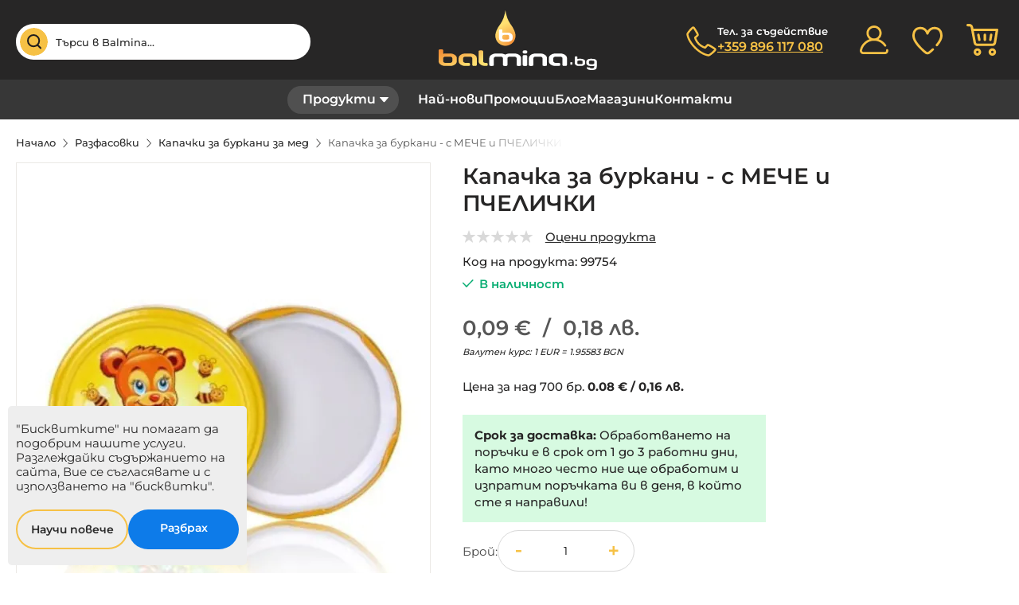

--- FILE ---
content_type: text/html; charset=UTF-8
request_url: https://www.balmina.bg/kapachka-za-burkani-s-meche-i-pchelichki
body_size: 35888
content:
<!doctype html>
<html lang="bg-bg">
    <head prefix="og: http://ogp.me/ns# fb: http://ogp.me/ns/fb# product: http://ogp.me/ns/product#">
        <script>
    var LOCALE = 'bg\u002DBG';
    var BASE_URL = 'https\u003A\u002F\u002Fwww.balmina.bg\u002F';
    var require = {
        'baseUrl': 'https\u003A\u002F\u002Fwww.balmina.bg\u002Fstatic\u002Fversion1767163914\u002Ffrontend\u002FStenik\u002Fblank\u002Fbg_BG'
    };</script>        <meta charset="utf-8"/>
<meta name="title" content="Капачка за буркани - с МЕЧЕ и ПЧЕЛИЧКИ | Balmina"/>
<meta name="description" content="Капачка за БУРКАНИ- МЕЧЕ с МЕД и ПЧЕЛИЧКИ с резба съвместима със СТЪКЛЕНИ БУРКАНИ ЗА МЕД Диаметър 82 мм."/>
<meta name="robots" content="INDEX,FOLLOW"/>
<meta name="viewport" content="width=device-width, initial-scale=1, maximum-scale=1, user-scalable=no"/>
<meta name="format-detection" content="telephone=no"/>
<title>Капачка за буркани - с МЕЧЕ и ПЧЕЛИЧКИ | Balmina</title>
<link  rel="stylesheet" type="text/css"  media="all" href="https://www.balmina.bg/static/version1767163914/frontend/Stenik/blank/bg_BG/mage/calendar.css" />
<link  rel="stylesheet" type="text/css"  media="all" href="https://www.balmina.bg/static/version1767163914/frontend/Stenik/blank/bg_BG/Mageplaza_Blog/css/mpBlogIcon.css" />
<link  rel="stylesheet" type="text/css"  media="all" href="https://www.balmina.bg/static/version1767163914/frontend/Stenik/blank/bg_BG/css/styles-m.css" />
<link  rel="stylesheet" type="text/css"  media="all" href="https://www.balmina.bg/static/version1767163914/frontend/Stenik/blank/bg_BG/Amasty_Base/vendor/slick/amslick.min.css" />
<link  rel="stylesheet" type="text/css"  media="all" href="https://www.balmina.bg/static/version1767163914/frontend/Stenik/blank/bg_BG/Amasty_AdvancedReview/vendor/fancybox/jquery.fancybox.min.css" />
<link  rel="stylesheet" type="text/css"  media="all" href="https://www.balmina.bg/static/version1767163914/frontend/Stenik/blank/bg_BG/Amasty_ShopbyBase/css/swiper.min.css" />
<link  rel="stylesheet" type="text/css"  media="all" href="https://www.balmina.bg/static/version1767163914/frontend/Stenik/blank/bg_BG/Magezon_Core/css/styles.css" />
<link  rel="stylesheet" type="text/css"  media="all" href="https://www.balmina.bg/static/version1767163914/frontend/Stenik/blank/bg_BG/Inchoo_DualPrices/css/dual-prices.css" />
<link  rel="stylesheet" type="text/css"  media="all" href="https://www.balmina.bg/static/version1767163914/frontend/Stenik/blank/bg_BG/MageWorx_CountdownTimersBase/css/countdown-timer.css" />
<link  rel="stylesheet" type="text/css"  media="all" href="https://www.balmina.bg/static/version1767163914/frontend/Stenik/blank/bg_BG/Magezon_Core/css/owlcarousel/owl.carousel.min.css" />
<link  rel="stylesheet" type="text/css"  media="all" href="https://www.balmina.bg/static/version1767163914/frontend/Stenik/blank/bg_BG/Magezon_Core/css/animate.css" />
<link  rel="stylesheet" type="text/css"  media="all" href="https://www.balmina.bg/static/version1767163914/frontend/Stenik/blank/bg_BG/Magezon_Core/css/fontawesome5.css" />
<link  rel="stylesheet" type="text/css"  media="all" href="https://www.balmina.bg/static/version1767163914/frontend/Stenik/blank/bg_BG/Magezon_Core/css/mgz_font.css" />
<link  rel="stylesheet" type="text/css"  media="all" href="https://www.balmina.bg/static/version1767163914/frontend/Stenik/blank/bg_BG/Magezon_Core/css/mgz_bootstrap.css" />
<link  rel="stylesheet" type="text/css"  media="all" href="https://www.balmina.bg/static/version1767163914/frontend/Stenik/blank/bg_BG/Magezon_Builder/css/openiconic.min.css" />
<link  rel="stylesheet" type="text/css"  media="all" href="https://www.balmina.bg/static/version1767163914/frontend/Stenik/blank/bg_BG/Magezon_Builder/css/styles.css" />
<link  rel="stylesheet" type="text/css"  media="all" href="https://www.balmina.bg/static/version1767163914/frontend/Stenik/blank/bg_BG/Magezon_Builder/css/common.css" />
<link  rel="stylesheet" type="text/css"  media="all" href="https://www.balmina.bg/static/version1767163914/frontend/Stenik/blank/bg_BG/Magezon_Core/css/magnific.css" />
<link  rel="stylesheet" type="text/css"  media="all" href="https://www.balmina.bg/static/version1767163914/frontend/Stenik/blank/bg_BG/Magezon_Core/css/ionslider.css" />
<link  rel="stylesheet" type="text/css"  media="all" href="https://www.balmina.bg/static/version1767163914/frontend/Stenik/blank/bg_BG/BlueFormBuilder_Core/css/intlTelInput.min.css" />
<link  rel="stylesheet" type="text/css"  media="all" href="https://www.balmina.bg/static/version1767163914/frontend/Stenik/blank/bg_BG/Plumrocket_ProductLabels/css/label-style.css" />
<link  rel="stylesheet" type="text/css"  media="all" href="https://www.balmina.bg/static/version1767163914/frontend/Stenik/blank/bg_BG/mage/gallery/gallery.css" />
<link  rel="stylesheet" type="text/css"  media="all" href="https://www.balmina.bg/static/version1767163914/frontend/Stenik/blank/bg_BG/Amasty_BannersLite/css/style.css" />
<link  rel="stylesheet" type="text/css"  media="all" href="https://www.balmina.bg/static/version1767163914/frontend/Stenik/blank/bg_BG/Mageplaza_Core/css/owl.carousel.css" />
<link  rel="stylesheet" type="text/css"  media="all" href="https://www.balmina.bg/static/version1767163914/frontend/Stenik/blank/bg_BG/Mageplaza_Core/css/owl.theme.css" />
<link  rel="stylesheet" type="text/css"  media="screen and (min-width: 768px)" href="https://www.balmina.bg/static/version1767163914/frontend/Stenik/blank/bg_BG/css/styles-l.css" />
<link  rel="stylesheet" type="text/css"  media="print" href="https://www.balmina.bg/static/version1767163914/frontend/Stenik/blank/bg_BG/css/print.css" />
<script  type="text/javascript"  src="https://www.balmina.bg/static/version1767163914/frontend/Stenik/blank/bg_BG/requirejs/require.js"></script>
<script  type="text/javascript"  src="https://www.balmina.bg/static/version1767163914/frontend/Stenik/blank/bg_BG/mage/requirejs/mixins.js"></script>
<script  type="text/javascript"  src="https://www.balmina.bg/static/version1767163914/frontend/Stenik/blank/bg_BG/requirejs-config.js"></script>
<script  type="text/javascript"  src="https://www.balmina.bg/static/version1767163914/frontend/Stenik/blank/bg_BG/MageWorx_CountdownTimersBase/js/lib/mw-countdown.js"></script>
<link rel="preload" as="font" crossorigin="anonymous" href="https://www.balmina.bg/static/version1767163914/frontend/Stenik/blank/bg_BG/fonts/Luma-Icons.woff2" />
<link rel="preload" as="font" crossorigin="anonymous" href="https://www.balmina.bg/static/version1767163914/frontend/Stenik/blank/bg_BG/fonts/Montserrat/Montserrat-Light.woff2" />
<link rel="preload" as="font" crossorigin="anonymous" href="https://www.balmina.bg/static/version1767163914/frontend/Stenik/blank/bg_BG/fonts/Montserrat/Montserrat-Regular.woff2" />
<link rel="preload" as="font" crossorigin="anonymous" href="https://www.balmina.bg/static/version1767163914/frontend/Stenik/blank/bg_BG/fonts/Montserrat/Montserrat-Medium.woff2" />
<link rel="preload" as="font" crossorigin="anonymous" href="https://www.balmina.bg/static/version1767163914/frontend/Stenik/blank/bg_BG/fonts/Montserrat/Montserrat-SemiBold.woff2" />
<link rel="preload" as="font" crossorigin="anonymous" href="https://www.balmina.bg/static/version1767163914/frontend/Stenik/blank/bg_BG/fonts/Montserrat/Montserrat-Bold.woff2" />
<link  rel="canonical" href="https://www.balmina.bg/kapachka-za-burkani-s-meche-i-pchelichki" />
<link  rel="icon" type="image/x-icon" href="https://www.balmina.bg/media/favicon/default/favicon.ico" />
<link  rel="shortcut icon" type="image/x-icon" href="https://www.balmina.bg/media/favicon/default/favicon.ico" />
            <script >
        window.getWpCookie = function(name) {
            match = document.cookie.match(new RegExp(name + '=([^;]+)'));
            if (match) return decodeURIComponent(match[1].replace(/\+/g, ' ')) ;
        };

        window.dataLayer = window.dataLayer || [];
                var dlObjects = [{"ecommerce":{"detail":{"products":[{"name":"\u041a\u0430\u043f\u0430\u0447\u043a\u0430 \u0437\u0430 \u0431\u0443\u0440\u043a\u0430\u043d\u0438 - \u0441 \u041c\u0415\u0427\u0415 \u0438 \u041f\u0427\u0415\u041b\u0418\u0427\u041a\u0418","id":"99754","price":"0.09","brand":" ","category":"\u0420\u0430\u0437\u0444\u0430\u0441\u043e\u0432\u043a\u0438"}]},"currencyCode":"EUR"}}];
        for (var i in dlObjects) {
            window.dataLayer.push({ecommerce: null});
            window.dataLayer.push(dlObjects[i]);
        }
                var wpCookies = ['wp_customerId','wp_customerGroup'];
        wpCookies.map(function(cookieName) {
            var cookieValue = window.getWpCookie(cookieName);
            if (cookieValue) {
                var dlObject = {};
                dlObject[cookieName.replace('wp_', '')] = cookieValue;
                window.dataLayer.push(dlObject);
            }
        });
    </script>

    <!-- Google Tag Manager -->
<script>(function(w,d,s,l,i){w[l]=w[l]||[];w[l].push({'gtm.start':
new Date().getTime(),event:'gtm.js'});var f=d.getElementsByTagName(s)[0],
j=d.createElement(s),dl=l!='dataLayer'?'&l='+l:'';j.async=true;j.src=
'https://www.googletagmanager.com/gtm.js?id='+i+dl;f.parentNode.insertBefore(j,f);
})(window,document,'script','dataLayer','GTM-MKSVJPR');</script>
<!-- End Google Tag Manager -->        <script >
        window.getWpGA4Cookie = function(name) {
            match = document.cookie.match(new RegExp(name + '=([^;]+)'));
            if (match) return decodeURIComponent(match[1].replace(/\+/g, ' ')) ;
        };

        window.dataLayer2 = window.dataLayer2 || [];
                var dl4Objects = [{"pageName":"\u041a\u0430\u043f\u0430\u0447\u043a\u0430 \u0437\u0430 \u0431\u0443\u0440\u043a\u0430\u043d\u0438 - \u0441 \u041c\u0415\u0427\u0415 \u0438 \u041f\u0427\u0415\u041b\u0418\u0427\u041a\u0418 | Balmina","pageType":"product","ecommerce":{"items":[{"item_name":"\u041a\u0430\u043f\u0430\u0447\u043a\u0430 \u0437\u0430 \u0431\u0443\u0440\u043a\u0430\u043d\u0438 - \u0441 \u041c\u0415\u0427\u0415 \u0438 \u041f\u0427\u0415\u041b\u0418\u0427\u041a\u0418","item_id":"99754","price":"0.09","item_brand":" ","item_category":"\u0420\u0430\u0437\u0444\u0430\u0441\u043e\u0432\u043a\u0438","currency":"EUR","item_stock_status":"In stock","item_sale_product":"No","item_reviews_count":"0","item_reviews_score":"0"}]},"event":"view_item"}];
        for (var i in dl4Objects) {
            window.dataLayer2.push({ecommerce: null});
            window.dataLayer2.push(dl4Objects[i]);
        }
                var wpGA4Cookies = ['wp_ga4_user_id','wp_ga4_customerGroup'];
        wpGA4Cookies.map(function(cookieName) {
            var cookieValue = window.getWpGA4Cookie(cookieName);
            if (cookieValue) {
                var dl4Object = {};
                dl4Object[cookieName.replace('wp_ga4_', '')] = cookieValue;
                window.dataLayer2.push(dl4Object);
            }
        });
    </script>

    <!-- Google Tag Manager -->
<script>(function(w,d,s,l,i){w[l]=w[l]||[];w[l].push({'gtm.start':
new Date().getTime(),event:'gtm.js'});var f=d.getElementsByTagName(s)[0],
j=d.createElement(s),dl=l!='dataLayer'?'&l='+l:'';j.async=true;j.src=
'https://www.googletagmanager.com/gtm.js?id='+i+dl;f.parentNode.insertBefore(j,f);
})(window,document,'script','dataLayer2','GTM-MCPRBL9');
</script>
<!-- End Google Tag Manager -->    <script type="text/x-magento-init">
        {
            "*": {
                "Magento_PageCache/js/form-key-provider": {
                    "isPaginationCacheEnabled":
                        0                }
            }
        }
    </script>
<style>
    #social-login-popup .social-login-title {
        background-color: #6e716e    }

    #social-login-popup .social-login #bnt-social-login-authentication,
    #social-login-popup .forgot .primary button,
    #social-login-popup .create .primary button,
    #social-login-popup .fake-email .primary button {
        background-color: #6e716e;
        border: #6e716e    }

    .block.social-login-authentication-channel.account-social-login .block-content {
        text-align: center;
    }

    
    /* Compatible ETheme_YOURstore*/
    div#centerColumn .column.main .block.social-login-authentication-channel.account-social-login {
        max-width: 900px !important;
        margin: 0 auto !important;
    }

    div#centerColumn .column.main .block.social-login-authentication-channel.account-social-login .block-content {
        text-align: center;
    }

    @media (max-width: 1024px) {
        div#centerColumn .column.main .block.social-login-authentication-channel.account-social-login .block-content {
            padding: 0 15px;
        }
    }
</style>

<style>
	@media (min-width: 1260px) {
		.magezon-builder .mgz-container {width: 1260px;}
	}
	</style>
<meta name="twitter:title" content="Капачка за буркани - с МЕЧЕ и ПЧЕЛИЧКИ" />
<meta name="twitter:description" content="Капачка за БУРКАНИ- МЕЧЕ с МЕД и ПЧЕЛИЧКИ с резба съвместима със СТЪКЛЕНИ БУРКАНИ ЗА МЕД Диаметър 82 мм." />
<meta name="twitter:image" content="https://www.balmina.bg/media/catalog/product/cache/09c230ee4a5139f2dc4dd8f08fb6e904/k/a/kapachka-za-burkani-med-s-vint_2_.png" />
<meta name="twitter:url" content="https://www.balmina.bg/kapachka-za-burkani-s-meche-i-pchelichki" />
<meta name="twitter:card" content="summary" />
<meta property="og:title" content="Капачка за буркани - с МЕЧЕ и ПЧЕЛИЧКИ" />
<meta property="og:description" content="Капачка за БУРКАНИ- МЕЧЕ с МЕД и ПЧЕЛИЧКИ с резба съвместима със СТЪКЛЕНИ БУРКАНИ ЗА МЕД Диаметър 82 мм." />
<meta property="og:image" content="https://www.balmina.bg/media/catalog/product/cache/09c230ee4a5139f2dc4dd8f08fb6e904/k/a/kapachka-za-burkani-med-s-vint_2_.png" />
<meta property="og:url" content="https://www.balmina.bg/kapachka-za-burkani-s-meche-i-pchelichki" />
<meta property="og:type" content="og:product" />
<meta property="product:price:amount" content="0.09" />
<meta property="product:price:currency"
      content="EUR"/>
    <link rel="alternate" hreflang="bg-bg" href="https://www.balmina.bg/kapachka-za-burkani-s-meche-i-pchelichki" />
    <meta property="og:image" content="https://www.balmina.bg/static/version1767163914/frontend/Stenik/blank/bg_BG/images/logo.png" /><script>
	var BFB_PRODUCT_ID = 340</script>    </head>
    <body data-container="body"
          data-mage-init='{"loaderAjax": {}, "loader": { "icon": "https://www.balmina.bg/static/version1767163914/frontend/Stenik/blank/bg_BG/images/loader-2.gif"}}'
        class="pl-thm-stenik pl-thm-stenik-blank catalog-product-view product-kapachka-za-burkani-s-meche-i-pchelichki page-layout-1column" id="html-body" itemtype="http://schema.org/Product" itemscope="itemscope">
        <!-- Google Tag Manager (noscript) -->
<noscript><iframe src="https://www.googletagmanager.com/ns.html?id=GTM-MKSVJPR"
height="0" width="0" style="display:none;visibility:hidden"></iframe></noscript>
<!-- End Google Tag Manager (noscript) --><!-- Google Tag Manager (noscript) -->
<noscript><iframe src="https://www.googletagmanager.com/ns.html?id=GTM-MCPRBL9"
height="0" width="0" style="display:none;visibility:hidden"></iframe></noscript>
<!-- End Google Tag Manager (noscript) -->

<script type="text/x-magento-init">
    {
        "*": {
            "mage/cookies": {
                "expires": null,
                "path": "\u002F",
                "domain": ".www.balmina.bg",
                "secure": true,
                "lifetime": "604800"
            }
        }
    }
</script>
    <noscript>
        <div class="message global noscript">
            <div class="content">
                <p>
                    <strong>JavaScript изглежда да бъде прекратен във вашия браузър.</strong>
                    <span>
                        За най-добър опит на нашия сайт не забравяйте да включите Javascript във вашия браузър.                    </span>
                </p>
            </div>
        </div>
    </noscript>

<script>
    window.cookiesConfig = window.cookiesConfig || {};
    window.cookiesConfig.secure = true;
</script><script>    require.config({
        map: {
            '*': {
                wysiwygAdapter: 'mage/adminhtml/wysiwyg/tiny_mce/tinymceAdapter'
            }
        }
    });</script>
    
<script >
    /**
     * @property storeCode
     * @property baseUrl
     * @property priceFormat
     */
    window.stenikLeasing = {"storeCode":"default","baseUrl":"https:\/\/www.balmina.bg\/","priceFormat":{"pattern":"%s\u00a0\u20ac","precision":2,"requiredPrecision":2,"decimalSymbol":",","groupSymbol":"","groupLength":3,"integerRequired":false}};
</script>
<div class="page-wrapper"><header class="page-header"><div class="panel wrapper"><div class="panel header"><a class="action skip contentarea"
   href="#contentarea">
    <span>
        Прескачане към съдържанието    </span>
</a>
<ul class="header links">    <li class="greet welcome" data-bind="scope: 'customer'">
        <!-- ko if: customer().fullname  -->
        <span class="logged-in"
              data-bind="text: new String('Добре дошъл, %1!').replace('%1', customer().fullname)">
        </span>
        <!-- /ko -->
        <!-- ko ifnot: customer().fullname  -->
        <span class="not-logged-in"
              data-bind="html: ''"></span>
                <!-- /ko -->
    </li>
    <script type="text/x-magento-init">
    {
        "*": {
            "Magento_Ui/js/core/app": {
                "components": {
                    "customer": {
                        "component": "Magento_Customer/js/view/customer"
                    }
                }
            }
        }
    }
    </script>
<li class="link authorization-link" data-label="или">
    <a href="https://www.balmina.bg/customer/account/login/referer/aHR0cHM6Ly93d3cuYmFsbWluYS5iZy9rYXBhY2hrYS16YS1idXJrYW5pLXMtbWVjaGUtaS1wY2hlbGljaGtp/"        >Вход</a>
</li>
<li><a href="https://www.balmina.bg/customer/account/create/" id="idZpR9u301" >Регистрирай се</a></li></ul></div></div><div class="header content">
<div class="block block-search block-xsearch">
    <label onclick="showHideSearch()" class="label" for="search" data-role="minisearch-label">
        <span>Търсене</span>
    </label>
    <section
            id="amasty-search-wrapper-block"
            class="amsearch-wrapper-block"
            data-amsearch-wrapper="block"
            data-bind="
                scope: 'amsearch_wrapper',
                mageInit: {
                    'Magento_Ui/js/core/app': {
                        components: {
                            amsearch_wrapper: {
                                component: 'Amasty_Xsearch/js/wrapper',
                                data: {&quot;url&quot;:&quot;https:\/\/www.balmina.bg\/amasty_xsearch\/autocomplete\/index\/&quot;,&quot;url_result&quot;:&quot;https:\/\/www.balmina.bg\/catalogsearch\/result\/&quot;,&quot;url_popular&quot;:&quot;https:\/\/www.balmina.bg\/search\/term\/popular\/&quot;,&quot;isDynamicWidth&quot;:true,&quot;isProductBlockEnabled&quot;:true,&quot;width&quot;:750,&quot;displaySearchButton&quot;:false,&quot;fullWidth&quot;:false,&quot;minChars&quot;:3,&quot;delay&quot;:500,&quot;currentUrlEncoded&quot;:&quot;aHR0cHM6Ly93d3cuYmFsbWluYS5iZy9rYXBhY2hrYS16YS1idXJrYW5pLXMtbWVjaGUtaS1wY2hlbGljaGtp&quot;,&quot;color_settings&quot;:[],&quot;popup_display&quot;:0,&quot;preloadEnabled&quot;:false}                            }
                        }
                    }
                }">
        <div class="amsearch-form-block"
            data-bind="
                style: {
                        width: resized() ? data.width + 'px' : ''
                },
                css: {
                    '-opened': opened
                },
                afterRender: initCssVariables">
                        
<section class="amsearch-input-wrapper"
         data-bind="
            css: {
                '-dynamic-width': data.isDynamicWidth,
                '-match': $data.readyForSearch(),
                '-typed': inputValue && inputValue().length
            }">
    <input type="text"
           name="q"
           placeholder="&#x0422;&#x044A;&#x0440;&#x0441;&#x0438;&#x20;&#x0432;&#x20;Balmina..."
           class="amsearch-input"
           maxlength="128"
           role="combobox"
           aria-haspopup="false"
           aria-autocomplete="both"
           autocomplete="off"
           aria-expanded="false"
           data-amsearch-block="input"
           enterkeyhint="enter"
           data-bind="
                afterRender: initInputValue,
                hasFocus: focused,
                value: inputValue,
                event: {
                    keypress: onEnter
                },
                valueUpdate: 'input'">
    <!-- ko template: { name: templates.loader } --><!-- /ko -->
    <button class="amsearch-button -close -clear -icon"
            style="display: none"
            data-bind="
                event: {
                    click: inputValue.bind(this, '')
                },
                attr: {
                    title: $t('Clear Field')
                },
                visible: inputValue && inputValue().length">
    </button>
    <button class="amsearch-button -loupe -clear -icon -disabled"
            data-bind="
                event: {
                    click: search
                },
                css: {
                    '-disabled': !$data.match()
                },
                attr: {
                    title: $t('Search')
                }">
    </button>
</section>
            <button onclick="showHideSearch()" class="btn-close-search"></button>
            
            
<section class="amsearch-result-section"
         data-amsearch-js="results"
         style="display: none;"
         data-bind="
            css: {
                '-small': $data.data.width < 700 && !$data.data.fullWidth
            },
            afterRender: function (node) {
                initResultSection(node, 1)
            },
            style: resultSectionStyles(),
            visible: $data.opened()">
    <!-- ko if: !$data.match() && $data.preload() -->
        <!-- ko template: { name: templates.preload } --><!-- /ko -->
    <!-- /ko -->
    <!-- ko if: $data.match() -->
        <!-- ko template: { name: templates.results } --><!-- /ko -->
    <!-- /ko -->
    <!-- ko if: $data.message() && $data.message().length -->
        <!-- ko template: { name: templates.message } --><!-- /ko -->
    <!-- /ko -->
</section>
        </div>
            </section>
</div>

<script>
    function showHideSearch() {
        let searchBlock = document.getElementById("amasty-search-wrapper-block");
        searchBlock.style.display = ((searchBlock.style.display != 'block') ? 'block' : 'none')
    }
</script>
<span data-action="toggle-nav" class="action nav-toggle"><span>Меню</span></span>
<a
    class="logo"
    href="https://www.balmina.bg/"
    title="Balmina"
    aria-label="store logo">
    <img src="https://www.balmina.bg/static/version1767163914/frontend/Stenik/blank/bg_BG/images/logo.svg"
         title="Balmina"
         alt="Balmina"
            width="220"            height="75"    />
</a>

<script type="application/ld+json" >
  {
    "@context": "http://schema.org",
    "@type": "Organization",
    "name" : "Balmina",
    "url": "https://www.balmina.bg/",
    "logo": "https://www.balmina.bg/static/version1767163914/frontend/Stenik/blank/bg_BG/images/logo.svg",
    "sameAs": [
        "https://www.facebook.com/balminabeekeepingcompany",
        "https://www.instagram.com/balminabeekeeping/?hl=bg",
        "https://bg.linkedin.com/company/balminabeekeeping",
        "https://www.youtube.com/channel/UCtFmBg57-VYRNRsdQeWjsvg/about",
        "https://twitter.com/balminaltd"
    ]
  }
</script>

<div data-block="minicart" class="minicart-wrapper">
    <a class="action showcart" href="https://www.balmina.bg/checkout/cart/"
       data-bind="scope: 'minicart_content'">
        <span class="text">Моята количка</span>
        <span class="counter qty empty"
              data-bind="css: { empty: !!getCartParam('summary_count') == false && !isLoading() },
               blockLoader: isLoading">
            <span class="counter-number">
                <!-- ko if: getCartParam('summary_count') -->
                <!-- ko text: getCartParam('summary_count').toLocaleString(window.LOCALE) --><!-- /ko -->
                <!-- /ko -->
            </span>
            <span class="counter-label">
            <!-- ko if: getCartParam('summary_count') -->
                <!-- ko text: getCartParam('summary_count').toLocaleString(window.LOCALE) --><!-- /ko -->
                <!-- ko i18n: 'items' --><!-- /ko -->
            <!-- /ko -->
            </span>
        </span>
    </a>
            <div class="block block-minicart"
             data-role="dropdownDialog"
             data-mage-init='{"dropdownDialog":{
                "appendTo":"[data-block=minicart]",
                "triggerTarget":".showcart",
                "timeout": "2000",
                "closeOnMouseLeave": false,
                "closeOnEscape": true,
                "triggerClass":"active",
                "parentClass":"active",
                "buttons":[]}}'>
            <div id="minicart-content-wrapper" data-bind="scope: 'minicart_content'">
                <!-- ko template: getTemplate() --><!-- /ko -->
            </div>
                    </div>
        <script>window.checkout = {"shoppingCartUrl":"https:\/\/www.balmina.bg\/checkout\/cart\/","checkoutUrl":"https:\/\/www.balmina.bg\/checkout\/","updateItemQtyUrl":"https:\/\/www.balmina.bg\/checkout\/sidebar\/updateItemQty\/","removeItemUrl":"https:\/\/www.balmina.bg\/checkout\/sidebar\/removeItem\/","imageTemplate":"Magento_Catalog\/product\/image_with_borders","baseUrl":"https:\/\/www.balmina.bg\/","minicartMaxItemsVisible":5,"websiteId":"1","maxItemsToDisplay":10,"storeId":"1","storeGroupId":"1","customerLoginUrl":"https:\/\/www.balmina.bg\/customer\/account\/login\/referer\/aHR0cHM6Ly93d3cuYmFsbWluYS5iZy9rYXBhY2hrYS16YS1idXJrYW5pLXMtbWVjaGUtaS1wY2hlbGljaGtp\/","isRedirectRequired":false,"autocomplete":"off","captcha":{"user_login":{"isCaseSensitive":false,"imageHeight":50,"imageSrc":"","refreshUrl":"https:\/\/www.balmina.bg\/captcha\/refresh\/","isRequired":false,"timestamp":1769068417}}}</script>    <script type="text/x-magento-init">
    {
        "[data-block='minicart']": {
            "Magento_Ui/js/core/app": {"components":{"minicart_content":{"children":{"subtotal.container":{"children":{"subtotal":{"children":{"subtotal.totals":{"config":{"display_cart_subtotal_incl_tax":0,"display_cart_subtotal_excl_tax":1,"template":"Magento_Tax\/checkout\/minicart\/subtotal\/totals"},"children":{"subtotal.totals.msrp":{"component":"Magento_Msrp\/js\/view\/checkout\/minicart\/subtotal\/totals","config":{"displayArea":"minicart-subtotal-hidden","template":"Magento_Msrp\/checkout\/minicart\/subtotal\/totals"}}},"component":"Magento_Tax\/js\/view\/checkout\/minicart\/subtotal\/totals"}},"component":"uiComponent","config":{"template":"Magento_Checkout\/minicart\/subtotal"}}},"component":"uiComponent","config":{"displayArea":"subtotalContainer"}},"item.renderer":{"component":"Magento_Checkout\/js\/view\/cart-item-renderer","config":{"displayArea":"defaultRenderer","template":"Magento_Checkout\/minicart\/item\/default"},"children":{"item.image":{"component":"Magento_Catalog\/js\/view\/image","config":{"template":"Magento_Catalog\/product\/image","displayArea":"itemImage"}},"checkout.cart.item.price.sidebar":{"component":"uiComponent","config":{"template":"Magento_Checkout\/minicart\/item\/price","displayArea":"priceSidebar"}}}},"extra_info":{"component":"uiComponent","config":{"displayArea":"extraInfo"}},"promotion":{"component":"uiComponent","config":{"displayArea":"promotion"}}},"config":{"itemRenderer":{"default":"defaultRenderer","simple":"defaultRenderer","virtual":"defaultRenderer"},"template":"Magento_Checkout\/minicart\/content"},"component":"Magento_Checkout\/js\/view\/minicart"}},"types":[]}        },
        "*": {
            "Magento_Ui/js/block-loader": "https\u003A\u002F\u002Fwww.balmina.bg\u002Fstatic\u002Fversion1767163914\u002Ffrontend\u002FStenik\u002Fblank\u002Fbg_BG\u002Fimages\u002Floader\u002D1.gif"
        }
    }
    </script>
</div>
<a class="header-wishlist" href="https://www.balmina.bg/wishlist/" data-bind="scope: 'wishlist'" title="Списък с желани">
    <span data-bind="visible: wishlist().counter" style="display: none;">
        <span class="counter qty"><span class="counter-number" data-bind="text: wishlist().counter"></span></span>
    </span>
    <!-- ko if:  -->
    <!-- /ko -->
</a>
<script type="text/x-magento-init">
    {
        "*": {
            "Magento_Ui/js/core/app": {
                "components": {
                    "wishlist": {
                        "component": "Magento_Wishlist/js/view/wishlist"
                    }
                }
            }
        }
    }
</script><div class="header-user-box">
    <a class="header-user" data-mage-init='{"dropdown":{}}'
             data-toggle="dropdown" href="https://www.balmina.bg/customer/account/"></a>
    <ul>
                    
<li class="authorization-link">
    <a href="https://www.balmina.bg/customer/account/login/referer/aHR0cHM6Ly93d3cuYmFsbWluYS5iZy9rYXBhY2hrYS16YS1idXJrYW5pLXMtbWVjaGUtaS1wY2hlbGljaGtp/">
        Вход    </a>
</li>            <li><a href="https://www.balmina.bg/customer/account/create/" id="idV7M2mtby" >Регистрация</a></li>            </ul>
</div>

<div class="header-phone-wrapper"><p>Тел. за съдействие <a href="tel:+359 896 117 080">+359 896 117 080</a></p></div></div></header>    <div class="sections nav-sections">
                <div class="section-items nav-sections-items"
             data-mage-init='{"tabs":{"openedState":"active"}}'>
                                            <div class="section-item-title nav-sections-item-title"
                     data-role="collapsible">
                    <a class="nav-sections-item-switch"
                       data-toggle="switch" href="#store.menu">
                        Меню                    </a>
                </div>
                <div class="section-item-content nav-sections-item-content"
                     id="store.menu"
                     data-role="content">
                    
    <div class="responsive-menu-phone">
        <p><a href="tel:+359 896 117 080">+359 896 117 080</a></p>    </div>
<nav class="navigation" data-action="navigation">
    <div class="menu-block">
        <span class="menu-button">Продукти</span>
        <ul class="main-menu">
            <li  class="level0 nav-1 category-item first level-top parent"><a href="https://www.balmina.bg/kosheri-i-oborudvane"  class="level-top" ><span>Кошери и Оборудване</span></a><ul class="level0 submenu"><li  class="level1 nav-1-1 category-item first"><a href="https://www.balmina.bg/kosheri-i-oborudvane/pchelni-kosheri" ><span>Пчелни кошери</span></a></li><li  class="level1 nav-1-2 category-item parent"><a href="https://www.balmina.bg/kosheri-i-oborudvane/elementi-za-pchelni-kosheri" ><span>Елементи за пчелни кошери</span></a><ul class="level1 submenu"><li  class="level2 nav-1-2-1 category-item first"><a href="https://www.balmina.bg/kosheri-i-oborudvane/elementi-za-pchelni-kosheri/kapatsi" ><span>Капаци</span></a></li><li  class="level2 nav-1-2-2 category-item"><a href="https://www.balmina.bg/kosheri-i-oborudvane/elementi-za-pchelni-kosheri/plodnitsi" ><span>Плодници </span></a></li><li  class="level2 nav-1-2-3 category-item"><a href="https://www.balmina.bg/kosheri-i-oborudvane/elementi-za-pchelni-kosheri/korpusi" ><span>Корпуси</span></a></li><li  class="level2 nav-1-2-4 category-item"><a href="https://www.balmina.bg/kosheri-i-oborudvane/elementi-za-pchelni-kosheri/magazini" ><span>Магазини</span></a></li><li  class="level2 nav-1-2-5 category-item last"><a href="https://www.balmina.bg/kosheri-i-oborudvane/elementi-za-pchelni-kosheri/dana" ><span>Дъна</span></a></li></ul></li><li  class="level1 nav-1-3 category-item parent"><a href="https://www.balmina.bg/kosheri-i-oborudvane/oborudvane-za-pchelni-kosheri" ><span>Оборудване за пчелни кошери</span></a><ul class="level1 submenu"><li  class="level2 nav-1-3-1 category-item first"><a href="https://www.balmina.bg/kosheri-i-oborudvane/oborudvane-za-pchelni-kosheri/boya-za-kosheri" ><span>Боя за кошери</span></a></li><li  class="level2 nav-1-3-2 category-item"><a href="https://www.balmina.bg/kosheri-i-oborudvane/oborudvane-za-pchelni-kosheri/drazhki-za-kosher" ><span>Дръжки за кошер</span></a></li><li  class="level2 nav-1-3-3 category-item"><a href="https://www.balmina.bg/kosheri-i-oborudvane/oborudvane-za-pchelni-kosheri/mishipredpaziteli" ><span>Мишипредпазители</span></a></li><li  class="level2 nav-1-3-4 category-item"><a href="https://www.balmina.bg/kosheri-i-oborudvane/oborudvane-za-pchelni-kosheri/nomerirane-na-kosher" ><span>Номериране на кошер</span></a></li><li  class="level2 nav-1-3-5 category-item"><a href="https://www.balmina.bg/kosheri-i-oborudvane/oborudvane-za-pchelni-kosheri/plaki-za-kapak-na-kosher" ><span>Плаки за капак на кошер</span></a></li><li  class="level2 nav-1-3-6 category-item"><a href="https://www.balmina.bg/kosheri-i-oborudvane/oborudvane-za-pchelni-kosheri/prashetsouloviteli" ><span>Прашецоуловители</span></a></li><li  class="level2 nav-1-3-7 category-item"><a href="https://www.balmina.bg/kosheri-i-oborudvane/oborudvane-za-pchelni-kosheri/prelki" ><span>Прелки</span></a></li><li  class="level2 nav-1-3-8 category-item"><a href="https://www.balmina.bg/kosheri-i-oborudvane/oborudvane-za-pchelni-kosheri/pregradni-daski" ><span>Преградни дъски</span></a></li><li  class="level2 nav-1-3-9 category-item"><a href="https://www.balmina.bg/kosheri-i-oborudvane/oborudvane-za-pchelni-kosheri/pchelogonki" ><span>Пчелогонки</span></a></li><li  class="level2 nav-1-3-10 category-item"><a href="https://www.balmina.bg/kosheri-i-oborudvane/oborudvane-za-pchelni-kosheri/protivoakarni-mrezhi-za-kosher" ><span>Противоакарни мрежи за кошер</span></a></li><li  class="level2 nav-1-3-11 category-item"><a href="https://www.balmina.bg/kosheri-i-oborudvane/oborudvane-za-pchelni-kosheri/hranilki-i-poilki" ><span>Хранилки и поилки</span></a></li><li  class="level2 nav-1-3-12 category-item"><a href="https://www.balmina.bg/kosheri-i-oborudvane/oborudvane-za-pchelni-kosheri/hanemanovi-reshetki-i-izolatori" ><span>Ханеманови решетки и изолатори</span></a></li><li  class="level2 nav-1-3-13 category-item"><a href="https://www.balmina.bg/kosheri-i-oborudvane/oborudvane-za-pchelni-kosheri/reshetki-za-propolis" ><span>Решетки за прополис</span></a></li><li  class="level2 nav-1-3-14 category-item"><a href="https://www.balmina.bg/kosheri-i-oborudvane/oborudvane-za-pchelni-kosheri/relsi-i-razdeliteli" ><span>Релси и Разделители</span></a></li><li  class="level2 nav-1-3-15 category-item last"><a href="https://www.balmina.bg/kosheri-i-oborudvane/oborudvane-za-pchelni-kosheri/zakopchalki-na-kosher" ><span>Закопчалки на кошер</span></a></li></ul></li><li  class="level1 nav-1-4 category-item"><a href="https://www.balmina.bg/kosheri-i-oborudvane/pchelni-ramki" ><span>Пчелни рамки</span></a></li><li  class="level1 nav-1-5 category-item last"><a href="https://www.balmina.bg/kosheri-i-oborudvane/travni" ><span>Тръвни</span></a></li></ul></li><li  class="level0 nav-2 category-item level-top parent"><a href="https://www.balmina.bg/tehnichesko-oborudvane"  class="level-top" ><span>Техническо Оборудване</span></a><ul class="level0 submenu"><li  class="level1 nav-2-1 category-item first"><a href="https://www.balmina.bg/tehnichesko-oborudvane/aksesoari-za-tehnichesko-oborudvane" ><span>Аксесоари за техническо оборудване</span></a></li><li  class="level1 nav-2-2 category-item"><a href="https://www.balmina.bg/tehnichesko-oborudvane/vani-za-razpechatvane" ><span>Вани за разпечатване</span></a></li><li  class="level1 nav-2-3 category-item"><a href="https://www.balmina.bg/tehnichesko-oborudvane/vosakotopilki" ><span>Восъкотопилки</span></a></li><li  class="level1 nav-2-4 category-item"><a href="https://www.balmina.bg/tehnichesko-oborudvane/vertikalni-sita" ><span>Вертикални сита</span></a></li><li  class="level1 nav-2-5 category-item"><a href="https://www.balmina.bg/tehnichesko-oborudvane/dekristalizatori-za-med" ><span>Декристализатори за мед</span></a></li><li  class="level1 nav-2-6 category-item"><a href="https://www.balmina.bg/tehnichesko-oborudvane/dozirashti-mashini-za-palnene-na-med" ><span>Дозиращи машини за пълнене на мед</span></a></li><li  class="level1 nav-2-7 category-item"><a href="https://www.balmina.bg/tehnichesko-oborudvane/etiketirashti-mashini" ><span>Етикетиращи машини за буркани</span></a></li><li  class="level1 nav-2-8 category-item"><a href="https://www.balmina.bg/tehnichesko-oborudvane/mashini-za-invertiran-sirop" ><span>Машини за инвертиран сироп</span></a></li><li  class="level1 nav-2-9 category-item"><a href="https://www.balmina.bg/tehnichesko-oborudvane/mashini-za-krem-med" ><span>Машини за крем мед</span></a></li><li  class="level1 nav-2-10 category-item"><a href="https://www.balmina.bg/tehnichesko-oborudvane/mashini-za-zatvaryane-na-kapachki-za-burkani" ><span>Машини за затваряне на капачки за буркани</span></a></li><li  class="level1 nav-2-11 category-item"><a href="https://www.balmina.bg/tehnichesko-oborudvane/maturatori-za-med" ><span>Матуратори за мед</span></a></li><li  class="level1 nav-2-12 category-item"><a href="https://www.balmina.bg/tehnichesko-oborudvane/melnitsi-za-pudra-zahar" ><span>Мелници за пудра захар</span></a></li><li  class="level1 nav-2-13 category-item"><a href="https://www.balmina.bg/tehnichesko-oborudvane/motorni-kosi" ><span>Моторни коси</span></a></li><li  class="level1 nav-2-14 category-item"><a href="https://www.balmina.bg/tehnichesko-oborudvane/pompi-za-med" ><span>Помпи за мед</span></a></li><li  class="level1 nav-2-15 category-item"><a href="https://www.balmina.bg/tehnichesko-oborudvane/presi-za-vosachni-razpechatki" ><span>Преси за восъчни разпечатки</span></a></li><li  class="level1 nav-2-16 category-item"><a href="https://www.balmina.bg/tehnichesko-oborudvane/razpechatvashti-mashini" ><span>Разпечатващи машини</span></a></li><li  class="level1 nav-2-17 category-item"><a href="https://www.balmina.bg/tehnichesko-oborudvane/razpechatvashti-nozhove" ><span>Разпечатващи ножове</span></a></li><li  class="level1 nav-2-18 category-item"><a href="https://www.balmina.bg/tehnichesko-oborudvane/rabotni-reshetki-za-razpechatvane" ><span>Работни решетки за разпечатване</span></a></li><li  class="level1 nav-2-19 category-item"><a href="https://www.balmina.bg/tehnichesko-oborudvane/sushilni-za-prashets" ><span>Сушилни за прашец</span></a></li><li  class="level1 nav-2-20 category-item"><a href="https://www.balmina.bg/tehnichesko-oborudvane/separatori-i-veyalki-za-prashets" ><span>Сепаратори и веялки за прашец</span></a></li><li  class="level1 nav-2-21 category-item"><a href="https://www.balmina.bg/tehnichesko-oborudvane/sterilizatori-za-vosak" ><span>Стерилизатори за восък</span></a></li><li  class="level1 nav-2-22 category-item"><a href="https://www.balmina.bg/tehnichesko-oborudvane/testomesachki" ><span>Тестомесачки</span></a></li><li  class="level1 nav-2-23 category-item last"><a href="https://www.balmina.bg/tehnichesko-oborudvane/tsentrofugi-za-med" ><span>Центрофуги за мед</span></a></li></ul></li><li  class="level0 nav-3 category-item level-top parent"><a href="https://www.balmina.bg/pchelarski-instrumenti"  class="level-top" ><span>Пчеларски Инструменти</span></a><ul class="level0 submenu"><li  class="level1 nav-3-1 category-item first"><a href="https://www.balmina.bg/pchelarski-instrumenti/valyatsi" ><span>Валяци</span></a></li><li  class="level1 nav-3-2 category-item"><a href="https://www.balmina.bg/pchelarski-instrumenti/vilitsi" ><span>Вилици</span></a></li><li  class="level1 nav-3-3 category-item"><a href="https://www.balmina.bg/pchelarski-instrumenti/kapani-za-osi" ><span>Капани за оси</span></a></li><li  class="level1 nav-3-4 category-item"><a href="https://www.balmina.bg/pchelarski-instrumenti/kleshti-za-ramki" ><span>Клещи за рамки</span></a></li><li  class="level1 nav-3-5 category-item"><a href="https://www.balmina.bg/pchelarski-instrumenti/nozhove" ><span>Ножове</span></a></li><li  class="level1 nav-3-6 category-item"><a href="https://www.balmina.bg/pchelarski-instrumenti/obtelvane-na-ramki" ><span>Обтелване на рамки</span></a></li><li  class="level1 nav-3-7 category-item"><a href="https://www.balmina.bg/pchelarski-instrumenti/pushalki" ><span>Пушалки</span></a></li><li  class="level1 nav-3-8 category-item"><a href="https://www.balmina.bg/pchelarski-instrumenti/probivane-na-ramki" ><span>Пробиване на рамки</span></a></li><li  class="level1 nav-3-9 category-item"><a href="https://www.balmina.bg/pchelarski-instrumenti/prenosno-sandacheta" ><span>Преносно сандъчета</span></a></li><li  class="level1 nav-3-10 category-item"><a href="https://www.balmina.bg/pchelarski-instrumenti/perga" ><span>Перга</span></a></li><li  class="level1 nav-3-11 category-item"><a href="https://www.balmina.bg/pchelarski-instrumenti/ramkopovdigachi" ><span>Рамкоповдигачи</span></a></li><li  class="level1 nav-3-12 category-item"><a href="https://www.balmina.bg/pchelarski-instrumenti/refraktometri-za-med" ><span>Рефрактометри за мед</span></a></li><li  class="level1 nav-3-13 category-item"><a href="https://www.balmina.bg/pchelarski-instrumenti/transformatori-za-zalepvane-na-osnovi" ><span>Трансформатори за залепване на основи</span></a></li><li  class="level1 nav-3-14 category-item"><a href="https://www.balmina.bg/pchelarski-instrumenti/tsedki-funii-filtri" ><span>Цедки, фунии, филтри</span></a></li><li  class="level1 nav-3-15 category-item"><a href="https://www.balmina.bg/pchelarski-instrumenti/chetki" ><span>Четки</span></a></li><li  class="level1 nav-3-16 category-item"><a href="https://www.balmina.bg/pchelarski-instrumenti/shporcheta" ><span>Шпорчета</span></a></li><li  class="level1 nav-3-17 category-item last"><a href="https://www.balmina.bg/pchelarski-instrumenti/shilo" ><span>Шило</span></a></li></ul></li><li  class="level0 nav-4 category-item level-top parent"><a href="https://www.balmina.bg/zashtitno-obleklo"  class="level-top" ><span>Защитно Облекло</span></a><ul class="level0 submenu"><li  class="level1 nav-4-1 category-item first"><a href="https://www.balmina.bg/zashtitno-obleklo/gashterizoni" ><span>Гащеризони</span></a></li><li  class="level1 nav-4-2 category-item"><a href="https://www.balmina.bg/zashtitno-obleklo/bluzoni" ><span>Блузони</span></a></li><li  class="level1 nav-4-3 category-item"><a href="https://www.balmina.bg/zashtitno-obleklo/bula" ><span>Була</span></a></li><li  class="level1 nav-4-4 category-item"><a href="https://www.balmina.bg/zashtitno-obleklo/pantaloni" ><span>Панталони</span></a></li><li  class="level1 nav-4-5 category-item last"><a href="https://www.balmina.bg/zashtitno-obleklo/rakavitsi" ><span>Ръкавици</span></a></li></ul></li><li  class="level0 nav-5 category-item level-top"><a href="https://www.balmina.bg/vosachni-osnovi"  class="level-top" ><span>Восъчни Основи</span></a></li><li  class="level0 nav-6 category-item level-top parent"><a href="https://www.balmina.bg/hrana-za-pcheli"  class="level-top" ><span>Храна за Пчели</span></a><ul class="level0 submenu"><li  class="level1 nav-6-1 category-item first"><a href="https://www.balmina.bg/hrana-za-pcheli/tvarda-hrana-za-pcheli" ><span>Твърда храна за пчели</span></a></li><li  class="level1 nav-6-2 category-item last"><a href="https://www.balmina.bg/hrana-za-pcheli/techna-hrana-za-pcheli" ><span>Течна храна за пчели</span></a></li></ul></li><li  class="level0 nav-7 category-item level-top parent"><a href="https://www.balmina.bg/pchelno-zdrave"  class="level-top" ><span>Пчелно Здраве</span></a><ul class="level0 submenu"><li  class="level1 nav-7-1 category-item first"><a href="https://www.balmina.bg/pchelno-zdrave/zdrave-na-pchelni-semeystva" ><span>Здраве на пчелни семейства</span></a></li><li  class="level1 nav-7-2 category-item"><a href="https://www.balmina.bg/pchelno-zdrave/hranitelni-dobavki" ><span>Хранителни добавки</span></a></li><li  class="level1 nav-7-3 category-item"><a href="https://www.balmina.bg/pchelno-zdrave/pochistvane-i-poddrazhka" ><span>Почистване и поддръжка</span></a></li><li  class="level1 nav-7-4 category-item"><a href="https://www.balmina.bg/pchelno-zdrave/sublimatori-i-izpariteli" ><span>Сублиматори и изпарители</span></a></li><li  class="level1 nav-7-5 category-item last"><a href="https://www.balmina.bg/pchelno-zdrave/semena-za-medonosni-rasteniya" ><span>Семена за медоносни растения</span></a></li></ul></li><li  class="level0 nav-8 category-item level-top parent"><a href="https://www.balmina.bg/otglezhdane-na-pchelni-mayki"  class="level-top" ><span>Отглеждане на Пчелни Майки</span></a><ul class="level0 submenu"><li  class="level1 nav-8-1 category-item first"><a href="https://www.balmina.bg/otglezhdane-na-pchelni-mayki/oplodni-sandacheta" ><span>Оплодни сандъчета</span></a></li><li  class="level1 nav-8-2 category-item"><a href="https://www.balmina.bg/otglezhdane-na-pchelni-mayki/kutii-za-pchelni-otvodki" ><span>Кутии за пчелни отводки</span></a></li><li  class="level1 nav-8-3 category-item"><a href="https://www.balmina.bg/otglezhdane-na-pchelni-mayki/yenterovi-aparati" ><span>Йентерови апарати</span></a></li><li  class="level1 nav-8-4 category-item"><a href="https://www.balmina.bg/otglezhdane-na-pchelni-mayki/primamki-za-royatsi" ><span>Примамки за рояци</span></a></li><li  class="level1 nav-8-5 category-item"><a href="https://www.balmina.bg/otglezhdane-na-pchelni-mayki/transportni-kletki" ><span>Транспортни клетки</span></a></li><li  class="level1 nav-8-6 category-item"><a href="https://www.balmina.bg/otglezhdane-na-pchelni-mayki/izolatorni-kletki" ><span>Изолаторни клетки</span></a></li><li  class="level1 nav-8-7 category-item"><a href="https://www.balmina.bg/otglezhdane-na-pchelni-mayki/markirane-na-pchelni-mayki" ><span>Маркиране на пчелни майки</span></a></li><li  class="level1 nav-8-8 category-item"><a href="https://www.balmina.bg/otglezhdane-na-pchelni-mayki/igla-za-prenasyane-na-larvi" ><span>Игла за пренасяне на ларви</span></a></li><li  class="level1 nav-8-9 category-item last"><a href="https://www.balmina.bg/otglezhdane-na-pchelni-mayki/pchelno-mlechitse" ><span>Пчелно млечице</span></a></li></ul></li><li  class="level0 nav-9 category-item level-top parent"><a href="https://www.balmina.bg/razfasovki"  class="level-top" ><span>Разфасовки</span></a><ul class="level0 submenu"><li  class="level1 nav-9-1 category-item first"><a href="https://www.balmina.bg/razfasovki/burkani-za-med" ><span>Буркани за мед</span></a></li><li  class="level1 nav-9-2 category-item"><a href="https://www.balmina.bg/razfasovki/kapachki-za-burkani-za-med" ><span>Капачки за буркани за мед</span></a></li><li  class="level1 nav-9-3 category-item"><a href="https://www.balmina.bg/razfasovki/tenekii-kofi-i-bidoni-za-med" ><span>Тенекии, кофи и бидони за мед</span></a></li><li  class="level1 nav-9-4 category-item last"><a href="https://www.balmina.bg/razfasovki/razfasovki-za-propolisova-tinktura" ><span>Разфасовки за прополисова тинктура</span></a></li></ul></li><li  class="level0 nav-10 category-item level-top parent"><a href="https://www.balmina.bg/literatura"  class="level-top" ><span>Литература</span></a><ul class="level0 submenu"><li  class="level1 nav-10-1 category-item first last"><a href="https://www.balmina.bg/literatura/knigi-po-pchelarstvo" ><span>Книги по пчеларство</span></a></li></ul></li><li  class="level0 nav-11 category-item last level-top parent"><a href="https://www.balmina.bg/suveniri"  class="level-top" ><span>Сувенири</span></a><ul class="level0 submenu"><li  class="level1 nav-11-1 category-item first"><a href="https://www.balmina.bg/suveniri/obleklo-na-pchelarska-tematika" ><span>Облекло на пчеларска тематика</span></a></li><li  class="level1 nav-11-2 category-item"><a href="https://www.balmina.bg/suveniri/stikeri-za-dekoratsiya" ><span>Стикери за декорация</span></a></li><li  class="level1 nav-11-3 category-item last"><a href="https://www.balmina.bg/suveniri/vaucheri-za-podarak" ><span>Ваучери за подарък</span></a></li></ul></li>        </ul>
    </div>
            <div class="menu-additional-links">
            <ul>
<li class="promo"><a href="/new">Най-нови</a></li>
<li><a href="/promo">Промоции</a></li>
<li><a href="/blog">Блог</a></li>
<li><a href="/stores">Магазини</a></li>
<li><a href="/contact">Контакти</a></li>
</ul>        </div>
                <div class="responsive-menu-additional">
            <ul>
<li><a href="/faq">Често задавани въпроси</a></li>
<li><a href="/reklamatsii">Рекламации</a></li>
<li><a href="/zamyana-na-produkt">Замяна на продукт</a></li>
<li><a href="/dostavka-i-plashtane">Доставка и плащане</a></li>
<li><a href="/stores">Магазини</a></li>
</ul>        </div>
    </nav>

<script>
    if (screen.width > 768) {
        let mainNav = document.querySelector('.sections.nav-sections');
        let mainNavBottom = mainNav.getBoundingClientRect().bottom;
        let pageWrapper = document.querySelector('.page-wrapper');
        let watch = function() {
            let body = document.querySelector('body');
            if (window.pageYOffset > mainNavBottom) {
                body.classList.add('sticky-header-desktop');
                let pageHeaderHeight = document.querySelector('.sticky-header-desktop .page-header').getBoundingClientRect().height;
                let mainNavHeight = mainNav.getBoundingClientRect().height;
                let pageWrapperPadding = pageHeaderHeight + mainNavHeight;
                mainNav.setAttribute('style', 'top:' + pageHeaderHeight + 'px');
                pageWrapper.setAttribute('style', 'padding-top:' + pageWrapperPadding + 'px');
            } else {
                body.classList.remove('sticky-header-desktop');
                pageWrapper.setAttribute('style', 'padding-top: 0px');
            }
        }

        window.addEventListener('scroll', watch);
    }
</script>
<script type="text/x-magento-init">
    {
        "ul.main-menu": {
            "js/mainmenu-init": {
                "minWidth": "769"
            }
        }
    }
</script>
                </div>
                                            <div class="section-item-title nav-sections-item-title"
                     data-role="collapsible">
                    <a class="nav-sections-item-switch"
                       data-toggle="switch" href="#store.links">
                        Профил                    </a>
                </div>
                <div class="section-item-content nav-sections-item-content"
                     id="store.links"
                     data-role="content">
                    <!-- Account links -->                </div>
                                    </div>
    </div>
<div class="breadcrumbs" itemscope itemtype="https://schema.org/BreadcrumbList">
    <ul class="items">
                                        <li class="item home"
                itemprop="itemListElement"
                itemscope itemtype="https://schema.org/ListItem"
            >
                            <a href="https://www.balmina.bg/"
                   title="Отиди на основата страница"
                   itemprop="item"   
                >
                    <span itemprop="name">
                        Начало                    </span>
                    <meta itemprop="position" content="1"/>
                </a>
                        </li>
                                <li class="item category150"
                itemprop="itemListElement"
                itemscope itemtype="https://schema.org/ListItem"
            >
                            <a href="https://www.balmina.bg/razfasovki"
                   title=""
                   itemprop="item"   
                >
                    <span itemprop="name">
                        Разфасовки                    </span>
                    <meta itemprop="position" content="2"/>
                </a>
                        </li>
                                <li class="item category152"
                itemprop="itemListElement"
                itemscope itemtype="https://schema.org/ListItem"
            >
                            <a href="https://www.balmina.bg/razfasovki/kapachki-za-burkani-za-med"
                   title=""
                   itemprop="item"   
                >
                    <span itemprop="name">
                        Капачки за буркани за мед                    </span>
                    <meta itemprop="position" content="3"/>
                </a>
                        </li>
                                <li class="item product"
                itemprop="itemListElement"
                itemscope itemtype="https://schema.org/ListItem"
            >
                            <strong itemprop="name">Капачка за буркани - с МЕЧЕ и ПЧЕЛИЧКИ</strong>
                <meta itemprop="position" content="4"/>
                        </li>
            </ul>
</div>
<main id="maincontent" class="page-main"><a id="contentarea" tabindex="-1"></a>
<div class="page messages"><div data-placeholder="messages"></div>
<div data-bind="scope: 'messages'">
    <!-- ko if: cookieMessages && cookieMessages.length > 0 -->
    <div aria-atomic="true" role="alert" data-bind="foreach: { data: cookieMessages, as: 'message' }" class="messages">
        <div data-bind="attr: {
            class: 'message-' + message.type + ' ' + message.type + ' message',
            'data-ui-id': 'message-' + message.type
        }">
            <div data-bind="html: $parent.prepareMessageForHtml(message.text)"></div>
        </div>
    </div>
    <!-- /ko -->

    <!-- ko if: messages().messages && messages().messages.length > 0 -->
    <div aria-atomic="true" role="alert" class="messages" data-bind="foreach: {
        data: messages().messages, as: 'message'
    }">
        <div data-bind="attr: {
            class: 'message-' + message.type + ' ' + message.type + ' message',
            'data-ui-id': 'message-' + message.type
        }">
            <div data-bind="html: $parent.prepareMessageForHtml(message.text)"></div>
        </div>
    </div>
    <!-- /ko -->
</div>
<script type="text/x-magento-init">
    {
        "*": {
            "Magento_Ui/js/core/app": {
                "components": {
                        "messages": {
                            "component": "Magento_Theme/js/view/messages"
                        }
                    }
                }
            }
    }
</script>
</div><div class="columns"><div class="column main">    
<div class="product media">
    
<span class="product-labels-wrapper">
			</span>

<a id="gallery-prev-area" tabindex="-1"></a>
<div class="action-skip-wrapper"><a class="action skip gallery-next-area"
   href="#gallery-next-area">
    <span>
        Преминете към края на галерията на изображенията    </span>
</a>
</div>

<div class="gallery-placeholder _block-content-loading" data-gallery-role="gallery-placeholder">
    <picture class="gallery-placeholder__image"><source type="image/webp" srcset="https://www.balmina.bg/media/catalog/product/cache/d7a40381f4a6681ec1754916249a9976/k/a/kapachka-za-burkani-med-s-vint_2_.webp" alt="main product photo"><img alt="main product photo" class="gallery-placeholder__image" src="https://www.balmina.bg/media/catalog/product/cache/d7a40381f4a6681ec1754916249a9976/k/a/kapachka-za-burkani-med-s-vint_2_.png" loading="lazy" /></picture>
</div>

<script type="text/x-magento-init">
    {
        "[data-gallery-role=gallery-placeholder]": {
            "mage/gallery/gallery": {
                "mixins":["magnifier/magnify"],
                "magnifierOpts": {"fullscreenzoom":"20","top":"","left":"","width":"","height":"","eventType":"hover","enabled":false,"mode":"outside"},
                "data": [{"thumb":"https:\/\/www.balmina.bg\/media\/catalog\/product\/cache\/4b86e33ad0919b6a9dfb38785719b027\/k\/a\/kapachka-za-burkani-med-s-vint_2_.png","img":"https:\/\/www.balmina.bg\/media\/catalog\/product\/cache\/d7a40381f4a6681ec1754916249a9976\/k\/a\/kapachka-za-burkani-med-s-vint_2_.png","full":"https:\/\/www.balmina.bg\/media\/catalog\/product\/cache\/6ce5f399e3d91436c35790daf123bfc5\/k\/a\/kapachka-za-burkani-med-s-vint_2_.png","caption":"\u041a\u0430\u043f\u0430\u0447\u043a\u0430 \u0437\u0430 \u0431\u0443\u0440\u043a\u0430\u043d\u0438 \u0441 \u0432\u0438\u043d\u0442","position":"2","isMain":true,"type":"image","videoUrl":null,"thumb_webp":"https:\/\/www.balmina.bg\/media\/catalog\/product\/cache\/4b86e33ad0919b6a9dfb38785719b027\/k\/a\/kapachka-za-burkani-med-s-vint_2_.webp","img_webp":"https:\/\/www.balmina.bg\/media\/catalog\/product\/cache\/d7a40381f4a6681ec1754916249a9976\/k\/a\/kapachka-za-burkani-med-s-vint_2_.webp","full_webp":"https:\/\/www.balmina.bg\/media\/catalog\/product\/cache\/6ce5f399e3d91436c35790daf123bfc5\/k\/a\/kapachka-za-burkani-med-s-vint_2_.webp"}],
                "options": {"nav":"thumbs","loop":true,"keyboard":true,"arrows":true,"allowfullscreen":true,"showCaption":false,"width":520,"thumbwidth":85,"thumbheight":85,"height":520,"transitionduration":500,"transition":"slide","navarrows":true,"navtype":"slides","navdir":"horizontal"},
                "fullscreen": {"nav":"thumbs","loop":true,"navdir":"horizontal","navarrows":false,"navtype":"slides","arrows":true,"showCaption":false,"transitionduration":500,"transition":"slide"},
                 "breakpoints": {"mobile":{"conditions":{"max-width":"767px"},"options":{"options":{"nav":"thumbs"}}}}            }
        }
    }
</script>


<div style="display: none" class="prlabel-container hidden view">
    </div>


<div class="prlabel-initializer" style="display: none">
    <script type="text/x-magento-init">
    {
        "div.prlabel-container.hidden.view": {
            "Plumrocket_ProductLabels/js/label": {"container_selector":".fotorama__stage__shaft","mode":2}        }
    }
    </script>
</div>
<script type="text/x-magento-init">
    {
        "[data-gallery-role=gallery-placeholder]": {
            "Magento_ProductVideo/js/fotorama-add-video-events": {
                "videoData": [{"mediaType":"image","videoUrl":null,"isBase":true}],
                "videoSettings": [{"playIfBase":"0","showRelated":"0","videoAutoRestart":"0"}],
                "optionsVideoData": []            }
        }
    }
</script>
<div class="action-skip-wrapper"><a class="action skip gallery-prev-area"
   href="#gallery-prev-area">
    <span>
        Преминете към началото на галерия със снимки    </span>
</a>
</div><a id="gallery-next-area" tabindex="-1"></a>
</div><div class="product-info-main"><div class="page-title-wrapper&#x20;product">
    <h1 class="page-title"
                >
        <span class="base" data-ui-id="page-title-wrapper" itemprop="name">Капачка за буркани - с МЕЧЕ и ПЧЕЛИЧКИ</span>    </h1>
    </div>
    <div class="product-reviews-summary empty" itemprop="aggregateRating" itemscope
         itemtype="http://schema.org/AggregateRating">
        <div class="rating-summary">
            <div class="rating-result" title="0%">
                <span style="width: 0%;">
                    <span>
                        <span itemprop="ratingValue">0</span>
                        <span itemprop="bestRating">5</span>
                    </span>
                </span>
            </div>
        </div>
        <div class="reviews-actions">
            <a class="action add" href="https://www.balmina.bg/kapachka-za-burkani-s-meche-i-pchelichki#review-form">
                Оцени продукта            </a>
        </div>
    </div>

<script type="text/x-magento-init">
    {
        ".product-reviews-summary .add": {
            "js/scrollto-init": {
                "scrollTarget": ".amreview-submit-form",
                "scrollTargetResponsive": "#tab-label-reviews",
                "scrollOffset": 160,
                "scrollOffsetResponsive": 0,
                "speed": 800,
                "clickTarget": "#tab-label-reviews-title"
            }
        },
        ".product-reviews-summary .view": {
            "js/scrollto-init": {
                "scrollTarget": "#product-review-container",
                "scrollTargetResponsive": "#tab-label-reviews",
                "scrollOffset": 160,
                "scrollOffsetResponsive": 0,
                "speed": 800,
                "clickTarget": "#tab-label-reviews-title"
            }
        }
    }
</script><div class="product-info-stock-sku">
<div class="product attribute sku">
            <strong class="type">Код на продукта</strong>
        <div class="value" itemprop="sku">99754</div>
    </div>

                        <div class="stock available" title="&#x041D;&#x0430;&#x043B;&#x0438;&#x0447;&#x043D;&#x043E;&#x0441;&#x0442;">
                <span>В наличност</span>
            </div>
            </div><div class="product-info-price">
<div class="price-box price-final_price" data-role="priceBox" data-product-id="340" data-price-box="product-id-340">
    

<span class="price-container price-final_price&#x20;tax&#x20;weee"
         itemprop="offers" itemscope itemtype="http://schema.org/Offer">
        <span  id="product-price-340"                data-price-amount="0.09"
        data-price-type="finalPrice"
        class="price-wrapper "
    ><span class="price">0.<span class="precision">09</span> <span class="currency">€</span></span><span class="side-price"><span class="side-price-separator"> / </span>0,18 лв.</span></span>
                <meta itemprop="price" content="0.09" />
        <meta itemprop="priceCurrency" content="EUR" />
        <meta itemprop="url" content="https://www.balmina.bg/kapachka-za-burkani-s-meche-i-pchelichki"/>
                                    <meta itemprop="availability" content="https://schema.org/InStock" />
    </span>

</div><span class="conversion-rate">Валутен курс: 1 EUR = 1.95583 BGN</span>

</div>    <div id="mw-ct" role="dialog" tabindex="-1" style="display: none"
         data-mage-init='{ "countdown-timer": {"ajaxUrl":"https:\/\/www.balmina.bg\/mageworx_countdowntimersbase\/ajax\/getCountdownTimerData\/","productId":340} }'>
    </div>


    <ul class="prices-tier&#x20;items">
                    <li class="item">
                                    Цена за над 700 бр. 

<span class="price-container price-tier_price&#x20;tax&#x20;weee"
        >
        <span                 data-price-amount="0.08"
        data-price-type=""
        class="price-wrapper "
    ><span class="price">0.<span class="precision">08</span> <span class="currency">€</span></span><span class="side-price"><span class="side-price-separator"> / </span>0,16 лв.</span></span>
        </span>
                            </li>
            </ul>
    

   

<div class="product-add-form">
    <form data-product-sku="99754"
          action="https://www.balmina.bg/checkout/cart/add/uenc/aHR0cHM6Ly93d3cuYmFsbWluYS5iZy9rYXBhY2hrYS16YS1idXJrYW5pLXMtbWVjaGUtaS1wY2hlbGljaGtp/product/340/" method="post"
          id="product_addtocart_form">
        <input type="hidden" name="product" value="340" />
        <input type="hidden" name="selected_configurable_option" value="" />
        <input type="hidden" name="related_product" id="related-products-field" value="" />
        <input type="hidden" name="item"  value="340" />
        <input name="form_key" type="hidden" value="AmWYz1sgZzAvhHNp" />                            
<div itemprop="brand" itemscope itemtype="http://schema.org/Brand">
    <meta itemprop="name" content="" />
</div>
<meta itemprop="image" content="https://www.balmina.bg/pub/media/catalog/product/k/a/kapachka-za-burkani-med-s-vint_2_.png"/>
<div class="box-tocart">
                                        <div class="status-info-box delivery">
                    <p><strong>Срок за доставка:</strong> Обработването на поръчки е в срок от 1 до 3 работни дни, като много често ние ще обработим и изпратим поръчката ви в деня, в който сте я направили!</p>                </div>
                        <div class="fieldset">
                                <div class="field qty">
                    <label class="label" for="qty"><span>Брой</span></label>
                    <div class="control">
                                                <input type="number"
                            name="qty"
                            id="qty"
                            min="1>"
                            max="10000"                            step="1"
                            value="1"
                            title="&#x0411;&#x0440;&#x043E;&#x0439;"
                            class="spinner qty"
                            data-validate="{&quot;required-number&quot;:true,&quot;validate-item-quantity&quot;:{&quot;minAllowed&quot;:1,&quot;maxAllowed&quot;:10000}}"
                            data-mage-init='{"js/spinner-init":{}}'
                        />
                    </div>
                </div>
                                <div class="actions">
                    <button type="submit"
                            title="&#x0414;&#x043E;&#x0431;&#x0430;&#x0432;&#x0438;&#x20;&#x0432;&#x20;&#x043A;&#x043E;&#x043B;&#x0438;&#x0447;&#x043A;&#x0430;&#x0442;&#x0430;"
                            class="action primary tocart"
                            id="product-addtocart-button" disabled>
                        <span>Добави в количката</span>
                    </button>
                </div>
            </div>
            </div>
<script type="text/x-magento-init">
    {
        "#product_addtocart_form": {
            "Magento_Catalog/js/validate-product": {}
        }
    }
</script>
<script>
    require([ 'jquery'], function($){
        $(document).on('ajax:addToCart', function() {
            $("html, body").animate({
                scrollTop: $(".page-wrapper").offset().top
            }, 400);
        });
    });
</script>
        
                    </form>
</div>

<script type="text/x-magento-init">
    {
        "[data-role=priceBox][data-price-box=product-id-340]": {
            "priceBox": {
                "priceConfig":  {"productId":"340","priceFormat":{"pattern":"%s\u00a0\u20ac","precision":2,"requiredPrecision":2,"decimalSymbol":",","groupSymbol":"","groupLength":3,"integerRequired":false},"tierPrices":[{"qty":700,"price":0.08,"basePrice":0.08}]}            }
        }
    }
</script>

    <span id="leasing-link-wrapper">
        <a class="action secondary leasing"
            id="leasing-button"
            href="javascript:"
            data-bind="scope: 'stenik-product-leasing-best-offer'"
        >
            <!-- ko if: bestOffer -->
            <!-- ko template: getTemplate() --><!-- /ko -->
            <!-- /ko -->

            <!-- ko ifnot: bestOffer() -->
                <span>Купи на изплащане</span>
            <!-- /ko -->

            <script type="text/x-magento-init">
                {
                    "#leasing-button": {
                        "Magento_Ui/js/core/app": {
                            "components": {
                                "stenik-product-leasing-best-offer": {
                                    "component": "Stenik_Leasing/js/view/product/best-offer"
                                }
                            }
                        }
                    },
                    "#leasing-link-wrapper": {
                        "js/scrollto-init": {
                            "scrollTarget": "#product-leasing-calculators",
                            "scrollTargetResponsive": "#tab-label-product-leasing-calculators",
                            "scrollOffset": 0,
                            "scrollOffsetResponsive": 0,
                            "speed": 800,
                            "clickTarget": "#tab-label-product-leasing-calculators-title"
                        }
                    }
                }
            </script>
        </a>
    </span>
<div class="product-social-links"><div class="product-addto-links" data-role="add-to-links">
        <a href="#"
       class="action towishlist"
       data-post='{"action":"https:\/\/www.balmina.bg\/wishlist\/index\/add\/","data":{"product":340,"uenc":"aHR0cHM6Ly93d3cuYmFsbWluYS5iZy9rYXBhY2hrYS16YS1idXJrYW5pLXMtbWVjaGUtaS1wY2hlbGljaGtp"}}'
       data-action="add-to-wishlist"><span>Добави в любими</span></a>
<script type="text/x-magento-init">
    {
        "body": {
            "addToWishlist": {"productType":"simple"}        }
    }
</script>
    <div class="action social-share-btn-wrap" id="socials-wrapper">
        <span class="social-share-title">
            Сподели        </span>
    </div>
    <script type="text/x-magento-init">
        {
            "#socials-wrapper": {
                "js/share-init": {
                    "button": ".social-share-title",
                    "title": "\u041a\u0430\u043f\u0430\u0447\u043a\u0430 \u0437\u0430 \u0431\u0443\u0440\u043a\u0430\u043d\u0438 - \u0441 \u041c\u0415\u0427\u0415 \u0438 \u041f\u0427\u0415\u041b\u0418\u0427\u041a\u0418",
                    "shareUrl": "https:\/\/www.balmina.bg\/kapachka-za-burkani-s-meche-i-pchelichki"                }
            }
        }
    </script>
</div>


<script type="text/x-magento-init">
     {
         ".amshopby-option-link [data-amshopby-js='brand-tooltip']": {
             "amShopbyTooltipInit": {
                "additionalClasses": "-no-double",
                "position": {
                    "my": "left bottom-10",
                    "at": "left top",
                    "collision": "flipfit flip"
                },
                "selector": "a"
             }
         }
     }
</script>
</div>    

</div>    <div class="product info detailed">
                <div class="desktop-product-tabs">
                                                <span id="description-tab" class="tab" 
                            data-mage-init='{"js/scrollto-init":{"scrollTarget": "#description", "scrollOffset": 120, "speed": 900}}'>
                        Описание и характеристики                    </span>
                                                <span id="delivery-tab" class="tab" 
                            data-mage-init='{"js/scrollto-init":{"scrollTarget": "#delivery", "scrollOffset": 120, "speed": 900}}'>
                        Доставка и плащане                    </span>
                                                <span id="contact-tab" class="tab" 
                            data-mage-init='{"js/scrollto-init":{"scrollTarget": "#contact", "scrollOffset": 120, "speed": 900}}'>
                        Свържете се с нас                    </span>
                                                <span id="faq-tab" class="tab" 
                            data-mage-init='{"js/scrollto-init":{"scrollTarget": "#faq", "scrollOffset": 120, "speed": 900}}'>
                        Често задавани въпроси                    </span>
                                                <span id="reviews-tab" class="tab" 
                            data-mage-init='{"js/scrollto-init":{"scrollTarget": "#reviews", "scrollOffset": 120, "speed": 900}}'>
                        Оценки и коментари                    </span>
                                                <span id="product-leasing-calculators-tab" class="tab" 
                            data-mage-init='{"js/scrollto-init":{"scrollTarget": "#product-leasing-calculators", "scrollOffset": 120, "speed": 900}}'>
                        Кредитен калкулатор                    </span>
                        <script>
                if (document.getElementById('description-tab') != undefined) {
                    document.querySelector('.link-to-description').style.display = 'block';
                }
            </script>
        </div>
        <div class="product data items" data-mage-init='{"tabs":{"openedState":"active"}}'>
                                            <div class="data item title"
                     data-role="collapsible" id="tab-label-description">
                    <span class="data switch"
                       tabindex="-1"
                       data-toggle="trigger"
                       href="#description"
                       id="tab-label-description-title">
                        Описание и характеристики                    </span>
                </div>
                <div class="data item content"
                     aria-labelledby="tab-label-description-title"
                     id="description" data-role="content">
                    <div id="description-content-title" class="pdp-tab-content-title" >
                        Описание и характеристики                    </div>
                    
<div class="product attribute description">
        <div class="value" ><p>Капачка за БУРКАНИ- МЕЧЕ с МЕД и ПЧЕЛИЧКИ с резба съвместима със СТЪКЛЕНИ БУРКАНИ ЗА МЕД Диаметър 82 мм.</p></div>
    </div>

                </div>
                                            <div class="data item title"
                     data-role="collapsible" id="tab-label-delivery">
                    <span class="data switch"
                       tabindex="-1"
                       data-toggle="trigger"
                       href="#delivery"
                       id="tab-label-delivery-title">
                        Доставка и плащане                    </span>
                </div>
                <div class="data item content"
                     aria-labelledby="tab-label-delivery-title"
                     id="delivery" data-role="content">
                    <div id="delivery-content-title" class="pdp-tab-content-title" >
                        Доставка и плащане                    </div>
                    <p>Доставките се изпълняват чрез куриери на Спиди и Еконт с възможност за вземане от офис на куриера или доставка до адрес. Възможност за вземане от магазин на Balmina без такса за доставка - <a href="/stores">виж списък с магазини</a>. Можете да платите поръчката си чрез банков превод или наложен платеж при доставка. Възможност за покупки на изплащане с TBI лизинг.</p>                </div>
                                            <div class="data item title"
                     data-role="collapsible" id="tab-label-contact">
                    <span class="data switch"
                       tabindex="-1"
                       data-toggle="trigger"
                       href="#contact"
                       id="tab-label-contact-title">
                        Свържете се с нас                    </span>
                </div>
                <div class="data item content"
                     aria-labelledby="tab-label-contact-title"
                     id="contact" data-role="content">
                    <div id="contact-content-title" class="pdp-tab-content-title" >
                        Свържете се с нас                    </div>
                    <p>При нужда от помощ или съдействие с поръчка, можете да се свържете с нас на тел. +359 896 117 080, или да ни пишете чрез <a href="/contact">формата за обратна връзка</a>.</p>                </div>
                                            <div class="data item title"
                     data-role="collapsible" id="tab-label-faq">
                    <span class="data switch"
                       tabindex="-1"
                       data-toggle="trigger"
                       href="#faq"
                       id="tab-label-faq-title">
                        Често задавани въпроси                    </span>
                </div>
                <div class="data item content"
                     aria-labelledby="tab-label-faq-title"
                     id="faq" data-role="content">
                    <div id="faq-content-title" class="pdp-tab-content-title" >
                        Често задавани въпроси                    </div>
                    <p>
    <div class="faq-box" itemscope itemprop="mainEntity" itemtype="https://schema.org/Question">
        <span class="question" itemprop="name"></p><p>Трябва ли да се регистрирам, за да поръчам?</p></span>
        <div class="answer-content" itemscope itemprop="acceptedAnswer" itemtype="https://schema.org/Answer">
            <div itemprop="text">
                <p>Не е задължително да сте регистриран потребител, за да направите поръчка в онлайн магазина.</p>            </div>
        </div>
    </div>
<script type="text/x-magento-init">
    {
        ".faq-box": {
            "stenikFAQToggle": {}
        }
    }
</script>

    <div class="faq-box" itemscope itemprop="mainEntity" itemtype="https://schema.org/Question">
        <span class="question" itemprop="name"><p>Мога ли да поръчам по телефона?</p></span>
        <div class="answer-content" itemscope itemprop="acceptedAnswer" itemtype="https://schema.org/Answer">
            <div itemprop="text">
                <p>Да, можете. Когато желаете да направите поръчка по телефон, подгответе си референтните номера на продуктите, за да избегнем грешки в намирането им. Нашите консултанти ще оформят поръчка от Вашето име.            </p>            </div>
        </div>
    </div>
<script type="text/x-magento-init">
    {
        ".faq-box": {
            "stenikFAQToggle": {}
        }
    }
</script>

    <div class="faq-box" itemscope itemprop="mainEntity" itemtype="https://schema.org/Question">
        <span class="question" itemprop="name"><p></p><p>Колко време ще отнеме получаването на поръчката ми, в зависимост дали съм поръчал онлайн или по телефона?</p></span>
        <div class="answer-content" itemscope itemprop="acceptedAnswer" itemtype="https://schema.org/Answer">
            <div itemprop="text">
                <p>Поръчките независимо постъпили по телефона или онлайн се обслужват по реда на тяхното получаване. Полагаме усилия да изпратим вашата поръчка възможно най-бързо. Стандартното ни време за обработка е 1-3 работни дни, освен ако не е обявено друго. Ако има проблем/забавяне с вашата поръчка, ние ще се свържем с вас възможно най-скоро.</p>            </div>
        </div>
    </div>
<script type="text/x-magento-init">
    {
        ".faq-box": {
            "stenikFAQToggle": {}
        }
    }
</script>

    <div class="faq-box" itemscope itemprop="mainEntity" itemtype="https://schema.org/Question">
        <span class="question" itemprop="name"><p>Как мога да платя моята поръчка?</p></span>
        <div class="answer-content" itemscope itemprop="acceptedAnswer" itemtype="https://schema.org/Answer">
            <div itemprop="text">
                <p>С наложен платеж, Плащане по банков път, Изплащане с TBI лизинг</p>            </div>
        </div>
    </div>
<script type="text/x-magento-init">
    {
        ".faq-box": {
            "stenikFAQToggle": {}
        }
    }
</script>
<p></p>
<p>&nbsp;</p>
<p>&nbsp;</p>
<p>&nbsp;</p>
<p>&nbsp;</p>
<p>&nbsp;</p>                </div>
                                            <div class="data item title"
                     data-role="collapsible" id="tab-label-reviews">
                    <span class="data switch"
                       tabindex="-1"
                       data-toggle="trigger"
                       href="#reviews"
                       id="tab-label-reviews-title">
                        Оценки и коментари                    </span>
                </div>
                <div class="data item content"
                     aria-labelledby="tab-label-reviews-title"
                     id="reviews" data-role="content">
                    <div id="reviews-content-title" class="pdp-tab-content-title" >
                        Оценки и коментари                    </div>
                    <div id="product-review-container" data-role="product-review"></div>
<div class="block review-add amreview-submit-form">
    <div class="block-title"><strong>Напишете вашето мнение</strong></div>
<div class="block-content">
<form action="https://www.balmina.bg/review/product/post/id/340/" class="review-form" method="post" id="review-form" data-role="product-review-form" enctype="multipart/form-data"  data-bind="scope: 'review-form'">
    <input name="form_key" type="hidden" value="AmWYz1sgZzAvhHNp" />        <fieldset class="fieldset review-fieldset" data-hasrequired="&#x2A;&#x20;&#x0417;&#x0430;&#x0434;&#x044A;&#x043B;&#x0436;&#x0438;&#x0442;&#x0435;&#x043B;&#x043D;&#x0438;&#x20;&#x043F;&#x043E;&#x043B;&#x0435;&#x0442;&#x0430;">
        <legend class="legend review-legend"><span>Твоята оценка за:</span><strong>Капачка за буркани - с МЕЧЕ и ПЧЕЛИЧКИ</strong></legend><br />
                <span id="input-message-box"></span>
        <fieldset class="field required review-field-ratings">
            <legend class="label"><span>Вашата оценка</span></legend><br/>
            <div class="control">
                <div class="nested" id="product-review-table">
                                            <div class="field choice review-field-rating">
                            <label class="label" id="Оценка_rating_label"><span>Оценка</span></label>
                            <div class="control review-control-vote">
                                                                                        <input
                                    type="radio"
                                    name="ratings[4]"
                                    id="&#x041E;&#x0446;&#x0435;&#x043D;&#x043A;&#x0430;_1"
                                    value="16"
                                    class="radio"
                                    data-validate="{'rating-required':true}"
                                    aria-labelledby="&#x041E;&#x0446;&#x0435;&#x043D;&#x043A;&#x0430;_rating_label &#x041E;&#x0446;&#x0435;&#x043D;&#x043A;&#x0430;_1_label" />
                                <label
                                    class="rating-1"
                                    for="&#x041E;&#x0446;&#x0435;&#x043D;&#x043A;&#x0430;_1"
                                    title="1&#x20;star"
                                    id="&#x041E;&#x0446;&#x0435;&#x043D;&#x043A;&#x0430;_1_label">
                                    <span>1 star</span>
                                </label>
                                                                                            <input
                                    type="radio"
                                    name="ratings[4]"
                                    id="&#x041E;&#x0446;&#x0435;&#x043D;&#x043A;&#x0430;_2"
                                    value="17"
                                    class="radio"
                                    data-validate="{'rating-required':true}"
                                    aria-labelledby="&#x041E;&#x0446;&#x0435;&#x043D;&#x043A;&#x0430;_rating_label &#x041E;&#x0446;&#x0435;&#x043D;&#x043A;&#x0430;_2_label" />
                                <label
                                    class="rating-2"
                                    for="&#x041E;&#x0446;&#x0435;&#x043D;&#x043A;&#x0430;_2"
                                    title="2&#x20;stars"
                                    id="&#x041E;&#x0446;&#x0435;&#x043D;&#x043A;&#x0430;_2_label">
                                    <span>2 stars</span>
                                </label>
                                                                                            <input
                                    type="radio"
                                    name="ratings[4]"
                                    id="&#x041E;&#x0446;&#x0435;&#x043D;&#x043A;&#x0430;_3"
                                    value="18"
                                    class="radio"
                                    data-validate="{'rating-required':true}"
                                    aria-labelledby="&#x041E;&#x0446;&#x0435;&#x043D;&#x043A;&#x0430;_rating_label &#x041E;&#x0446;&#x0435;&#x043D;&#x043A;&#x0430;_3_label" />
                                <label
                                    class="rating-3"
                                    for="&#x041E;&#x0446;&#x0435;&#x043D;&#x043A;&#x0430;_3"
                                    title="3&#x20;stars"
                                    id="&#x041E;&#x0446;&#x0435;&#x043D;&#x043A;&#x0430;_3_label">
                                    <span>3 stars</span>
                                </label>
                                                                                            <input
                                    type="radio"
                                    name="ratings[4]"
                                    id="&#x041E;&#x0446;&#x0435;&#x043D;&#x043A;&#x0430;_4"
                                    value="19"
                                    class="radio"
                                    data-validate="{'rating-required':true}"
                                    aria-labelledby="&#x041E;&#x0446;&#x0435;&#x043D;&#x043A;&#x0430;_rating_label &#x041E;&#x0446;&#x0435;&#x043D;&#x043A;&#x0430;_4_label" />
                                <label
                                    class="rating-4"
                                    for="&#x041E;&#x0446;&#x0435;&#x043D;&#x043A;&#x0430;_4"
                                    title="4&#x20;stars"
                                    id="&#x041E;&#x0446;&#x0435;&#x043D;&#x043A;&#x0430;_4_label">
                                    <span>4 stars</span>
                                </label>
                                                                                            <input
                                    type="radio"
                                    name="ratings[4]"
                                    id="&#x041E;&#x0446;&#x0435;&#x043D;&#x043A;&#x0430;_5"
                                    value="20"
                                    class="radio"
                                    data-validate="{'rating-required':true}"
                                    aria-labelledby="&#x041E;&#x0446;&#x0435;&#x043D;&#x043A;&#x0430;_rating_label &#x041E;&#x0446;&#x0435;&#x043D;&#x043A;&#x0430;_5_label" />
                                <label
                                    class="rating-5"
                                    for="&#x041E;&#x0446;&#x0435;&#x043D;&#x043A;&#x0430;_5"
                                    title="5&#x20;stars"
                                    id="&#x041E;&#x0446;&#x0435;&#x043D;&#x043A;&#x0430;_5_label">
                                    <span>5 stars</span>
                                </label>
                                                                                        </div>
                        </div>
                                    </div>
                <input type="hidden" name="validate_rating" class="validate-rating" value="" />
            </div>
        </fieldset>
            <div class="field review-field-nickname required">
            <label for="nickname_field" class="label"><span>Име</span></label>
            <div class="control">
                <input type="text" name="nickname" id="nickname_field" class="input-text" data-validate="{required:true}" data-bind="value: nickname()" />
            </div>
        </div>
        <div class="field review-field-summary required">
            <label for="summary_field" class="label"><span>Заглавие</span></label>
            <div class="control">
                <input type="text" name="title" id="summary_field" class="input-text" data-validate="{required:true}" data-bind="value: review().title" />
            </div>
        </div>
        <div class="field review-field-text required">
            <label for="review_field" class="label"><span>Коментар</span></label>
            <div class="control">
                <textarea name="detail" id="review_field" cols="5" rows="3" data-validate="{required:true}" data-bind="value: review().detail"></textarea>
            </div>
        </div>
    <div class="field review-field-image ">
                <label class="label">Добави снимка</label><div class="control">
                <input class="amrev-input" name="review_images[]" accept="image/*" multiple  type="file" title="Добави снимка">
                </div></div><div class="field amreview-recommend-wrap">
                <input class="amreview-checkbox"
                    type="checkbox"
                    name="is_recommended"
                    id="is_recommended"
                    value="1" />
                <label class="amreview-checkboxlabel" for="is_recommended">I recommend this product</label>
                </div></fieldset>
    <div class="actions-toolbar review-form-actions">
        <div class="primary actions-primary">
            <button type="submit" class="action submit primary"><span>Изпрати</span></button>
        </div>
    </div>
</form>
<script type="text/x-magento-init">
{
    "[data-role=product-review-form]": {
        "Magento_Ui/js/core/app": {"components":{"review-form":{"component":"Magento_Review\/js\/view\/review"}}}    },
    "#review-form": {
        "Magento_Review/js/error-placement": {},
        "Magento_Review/js/validate-review": {},
        "Magento_Review/js/submit-review": {}
    }
}
</script>
</div>
</div>

<script type="text/x-magento-init">
    {
        "*": {
            "Magento_Review/js/process-reviews": {
                "productReviewUrl": "https\u003A\u002F\u002Fwww.balmina.bg\u002Freview\u002Fproduct\u002FlistAjax\u002Fid\u002F340\u002F",
                "reviewsTabSelector": "#tab-label-reviews"
            }
        }
    }
</script>
                </div>
                                            <div class="data item title"
                     data-role="collapsible" id="tab-label-product-leasing-calculators">
                    <span class="data switch"
                       tabindex="-1"
                       data-toggle="trigger"
                       href="#product-leasing-calculators"
                       id="tab-label-product-leasing-calculators-title">
                        Кредитен калкулатор                    </span>
                </div>
                <div class="data item content"
                     aria-labelledby="tab-label-product-leasing-calculators-title"
                     id="product-leasing-calculators" data-role="content">
                    <div id="product-leasing-calculators-content-title" class="pdp-tab-content-title" >
                        Кредитен калкулатор                    </div>
                    
    
<p class="leasing-info">Таблицата за кредитиране е информативна. Ако желаете да закупите артикула на изплащане, моля да го добавите в количката, след което при завършване на поръчката ще може да изберете желания от вас период като начин на плащане.</p>
<div class="product-leasing-calculators-wrapper" data-bind="scope: 'stenik-product-leasing-calculators'">
    <!-- ko template: getTemplate() --><!-- /ko -->
    <script type="text/x-magento-init">
        {
            ".product-leasing-calculators-wrapper": {
                "Magento_Ui/js/core/app": {
                    "components": {
                        "stenik-product-leasing-calculators": {
                            "component": "Stenik_Leasing/js/view/product/calculators",
                            "config": {
                                "productId": 340,
                                "productPrice": 0.09,
                                "paymentMethodExternalElementsToHideMap": {"*":{"#leasing-link-wrapper":"#leasing-link-wrapper","#product-leasing-calculators":"#product-leasing-calculators","#product-leasing-calculators-tab":"#product-leasing-calculators-tab","#tab-label-product-leasing-calculators":"#tab-label-product-leasing-calculators"}},
                                "bestOfferCalculate": true,
                                "bestOfferSpecificCalculator": "stenik_leasingtbi",
                                "bestOfferSpecificMaturity": 12                            },
                            "children" : {"stenik_leasingtbi":{"component":"Stenik_Leasing\/js\/view\/calculator","paymentMethod":"stenik_leasingtbi","displayArea":"calculators","title":"TBI","canRecalculateOnLoad":false}}                        }
                    }
                }
            }
        }
    </script>
</div>
<p class="mobile-info">Плъзни наляво/надясно по екрана за да прегледаш таблицата.</p>
                </div>
                    </div>
    </div>
<input name="form_key" type="hidden" value="AmWYz1sgZzAvhHNp" /><div id="authenticationPopup" data-bind="scope:'authenticationPopup', style: {display: 'none'}">
        <script>window.authenticationPopup = {"autocomplete":"off","customerRegisterUrl":"https:\/\/www.balmina.bg\/customer\/account\/create\/","customerForgotPasswordUrl":"https:\/\/www.balmina.bg\/customer\/account\/forgotpassword\/","baseUrl":"https:\/\/www.balmina.bg\/","customerLoginUrl":"https:\/\/www.balmina.bg\/customer\/ajax\/login\/"}</script>    <!-- ko template: getTemplate() --><!-- /ko -->
        <script type="text/x-magento-init">
        {
            "#authenticationPopup": {
                "Magento_Ui/js/core/app": {"components":{"authenticationPopup":{"component":"Magento_Customer\/js\/view\/authentication-popup","children":{"messages":{"component":"Magento_Ui\/js\/view\/messages","displayArea":"messages"},"captcha":{"component":"Magento_Captcha\/js\/view\/checkout\/loginCaptcha","displayArea":"additional-login-form-fields","formId":"user_login","configSource":"checkout"},"social-buttons":{"component":"Mageplaza_SocialLogin\/js\/view\/social-buttons","displayArea":"before"}}}}}            },
            "*": {
                "Magento_Ui/js/block-loader": "https\u003A\u002F\u002Fwww.balmina.bg\u002Fstatic\u002Fversion1767163914\u002Ffrontend\u002FStenik\u002Fblank\u002Fbg_BG\u002Fimages\u002Floader\u002D1.gif"
                            }
        }
    </script>
</div>
<script type="text/x-magento-init">
    {
        "*": {
            "Magento_Customer/js/section-config": {
                "sections": {"stores\/store\/switch":["*"],"stores\/store\/switchrequest":["*"],"directory\/currency\/switch":["*"],"*":["messages","apptrian_facebook_pixel_matching_section"],"customer\/account\/logout":["*","recently_viewed_product","recently_compared_product","persistent"],"customer\/account\/loginpost":["*"],"customer\/account\/createpost":["*"],"customer\/account\/editpost":["*"],"customer\/ajax\/login":["checkout-data","cart","captcha"],"catalog\/product_compare\/add":["compare-products","wp_ga4","gtm"],"catalog\/product_compare\/remove":["compare-products"],"catalog\/product_compare\/clear":["compare-products"],"sales\/guest\/reorder":["cart","ammessages"],"sales\/order\/reorder":["cart","ammessages"],"checkout\/cart\/add":["cart","directory-data","ammessages","wp_ga4","gtm"],"checkout\/cart\/delete":["cart","ammessages","wp_ga4","gtm"],"checkout\/cart\/updatepost":["cart","ammessages","wp_ga4"],"checkout\/cart\/updateitemoptions":["cart","ammessages","wp_ga4"],"checkout\/cart\/couponpost":["cart","ammessages"],"checkout\/cart\/estimatepost":["cart","ammessages"],"checkout\/cart\/estimateupdatepost":["cart","ammessages"],"checkout\/onepage\/saveorder":["cart","checkout-data","last-ordered-items","ammessages"],"checkout\/sidebar\/removeitem":["cart","ammessages","wp_ga4","gtm"],"checkout\/sidebar\/updateitemqty":["cart","ammessages","wp_ga4"],"rest\/*\/v1\/carts\/*\/payment-information":["cart","last-ordered-items","captcha","instant-purchase","ammessages","wp_ga4","gtm"],"rest\/*\/v1\/guest-carts\/*\/payment-information":["cart","captcha","ammessages","wp_ga4","gtm"],"rest\/*\/v1\/guest-carts\/*\/selected-payment-method":["cart","checkout-data","ammessages"],"rest\/*\/v1\/carts\/*\/selected-payment-method":["cart","checkout-data","instant-purchase","ammessages"],"customer\/address\/*":["instant-purchase"],"customer\/account\/*":["instant-purchase"],"vault\/cards\/deleteaction":["instant-purchase"],"multishipping\/checkout\/overviewpost":["cart","ammessages"],"paypal\/express\/placeorder":["cart","checkout-data","ammessages"],"paypal\/payflowexpress\/placeorder":["cart","checkout-data","ammessages"],"paypal\/express\/onauthorization":["cart","checkout-data","ammessages"],"persistent\/index\/unsetcookie":["persistent"],"review\/product\/post":["review"],"wishlist\/index\/add":["wishlist","wp_ga4","gtm"],"wishlist\/index\/remove":["wishlist"],"wishlist\/index\/updateitemoptions":["wishlist"],"wishlist\/index\/update":["wishlist"],"wishlist\/index\/cart":["wishlist","cart","wp_ga4","gtm"],"wishlist\/index\/fromcart":["wishlist","cart"],"wishlist\/index\/allcart":["wishlist","cart","wp_ga4","gtm"],"wishlist\/shared\/allcart":["wishlist","cart"],"wishlist\/shared\/cart":["cart"],"amasty_promo\/cart\/add":["cart","ammessages"],"braintree\/paypal\/placeorder":["ammessages"],"authorizenet\/directpost_payment\/place":["ammessages"],"sociallogin\/popup\/create":["checkout-data","cart"],"checkout\/cart\/configure":["wp_ga4","gtm"],"rest\/*\/v1\/guest-carts\/*\/shipping-information":["wp_ga4","gtm"],"rest\/*\/v1\/carts\/*\/shipping-information":["wp_ga4","gtm"]},
                "clientSideSections": ["checkout-data","cart-data"],
                "baseUrls": ["https:\/\/www.balmina.bg\/"],
                "sectionNames": ["messages","customer","compare-products","last-ordered-items","cart","directory-data","captcha","instant-purchase","loggedAsCustomer","persistent","review","wishlist","ammessages","apptrian_facebook_pixel_matching_section","wp_ga4","gtm","recently_viewed_product","recently_compared_product","product_data_storage","paypal-billing-agreement"]            }
        }
    }
</script>
<script type="text/x-magento-init">
    {
        "*": {
            "Magento_Customer/js/customer-data": {
                "sectionLoadUrl": "https\u003A\u002F\u002Fwww.balmina.bg\u002Fcustomer\u002Fsection\u002Fload\u002F",
                "expirableSectionLifetime": 60,
                "expirableSectionNames": ["cart","persistent"],
                "cookieLifeTime": "604800",
                "updateSessionUrl": "https\u003A\u002F\u002Fwww.balmina.bg\u002Fcustomer\u002Faccount\u002FupdateSession\u002F"
            }
        }
    }
</script>
<script type="text/x-magento-init">
    {
        "*": {
            "Magento_Customer/js/invalidation-processor": {
                "invalidationRules": {
                    "website-rule": {
                        "Magento_Customer/js/invalidation-rules/website-rule": {
                            "scopeConfig": {
                                "websiteId": "1"
                            }
                        }
                    }
                }
            }
        }
    }
</script>
<script type="text/x-magento-init">
    {
        "body": {
            "pageCache": {"url":"https:\/\/www.balmina.bg\/page_cache\/block\/render\/id\/340\/","handles":["default","catalog_product_view","catalog_product_view_type_simple","catalog_product_view_id_340","catalog_product_view_sku_99754","pl_thm_stenik_default","pl_thm_stenik_blank_default"],"originalRequest":{"route":"catalog","controller":"product","action":"view","uri":"\/kapachka-za-burkani-s-meche-i-pchelichki"},"versionCookieName":"private_content_version"}        }
    }
</script>
<script nonce="aHpydTUwdzdsdHBsdzEwZjJud2Y3eHZuMWp3Y21mNWk=">
    var feedId = getUrlParam('ff'),
        product = getUrlParam('fp'),
        currentDate = new Date(),
        session = getCookie('feed_session');

    if (!session) {
        session = '' + Math.floor(currentDate.getTime() / 1000) + Math.floor(Math.random() * 10000001);
    }

    if (session && feedId > 0 && product > 0) {
        setCookie('feed_session', session, {expires: 365, path: '/'});
        setCookie('feed_id', feedId, 365);

        var xhr = new XMLHttpRequest(),
            baseUrl = 'https://www.balmina.bg/',
            url = BASE_URL + '?rnd=' + Math.floor(Math.random() * 10000001) + "&feed=" + feedId + "&session=" + session + "&product=" + product;

        xhr.open('GET', url, true);
        xhr.setRequestHeader('Content-Type', 'application/json');
        xhr.send();
    }

    function getUrlParam(name) {
        let results = new RegExp('[\?&]' + name + '=([^&#]*)').exec(window.location.href);

        if (results === null) {
            return '';
        } else {
            return results[1] || 0;
        }
    }

    function getCookie(cookieName) {
        var name = cookieName + "=",
            decodedCookie = decodeURIComponent(document.cookie),
            cookieArray = decodedCookie.split(';');

        for (var i = 0; i < cookieArray.length; i++) {
            var cookie = cookieArray[i].trim();
            if (cookie.indexOf(name) === 0) {
                return cookie.substring(name.length, cookie.length);
            }
        }

        return null;
    }

    function setCookie(cookieName, cookieValue, expirationDays) {
        var d = new Date();
        d.setTime(d.getTime() + (expirationDays * 24 * 60 * 60 * 1000));
        var expires = "expires=" + d.toUTCString();
        document.cookie = cookieName + "=" + cookieValue + ";" + expires + ";path=/";
    }
</script>
<script type="text/x-magento-init">
    {
        "body": {
            "requireCookie": {"noCookieUrl":"https:\/\/www.balmina.bg\/cookie\/index\/noCookies\/","triggers":[".action.towishlist"],"isRedirectCmsPage":true}        }
    }
</script>
<script type="text/x-magento-init">
    {
        "*": {
                "Magento_Catalog/js/product/view/provider": {
                    "data": {"items":{"340":{"add_to_cart_button":{"post_data":"{\"action\":\"https:\\\/\\\/www.balmina.bg\\\/checkout\\\/cart\\\/add\\\/uenc\\\/%25uenc%25\\\/product\\\/340\\\/\",\"data\":{\"product\":\"340\",\"uenc\":\"%uenc%\"}}","url":"https:\/\/www.balmina.bg\/checkout\/cart\/add\/uenc\/%25uenc%25\/product\/340\/","required_options":false},"add_to_compare_button":{"post_data":null,"url":"{\"action\":\"https:\\\/\\\/www.balmina.bg\\\/catalog\\\/product_compare\\\/add\\\/\",\"data\":{\"product\":\"340\",\"uenc\":\"aHR0cHM6Ly93d3cuYmFsbWluYS5iZy9rYXBhY2hrYS16YS1idXJrYW5pLXMtbWVjaGUtaS1wY2hlbGljaGtp\"}}","required_options":null},"price_info":{"final_price":0.09,"max_price":0.09,"max_regular_price":0.09,"minimal_regular_price":0.09,"special_price":null,"minimal_price":0.09,"regular_price":0.09,"formatted_prices":{"final_price":"<span class='price'>0.<span class=\"precision\">09<\/span>\u00a0<span class=\"currency\">\u20ac<\/span><\/span><span class=\"side-price\"><span class=\"side-price-separator\"> \/ <\/span>0,18 \u043b\u0432.<\/span>","max_price":"<span class='price'>0.<span class=\"precision\">09<\/span>\u00a0<span class=\"currency\">\u20ac<\/span><\/span><span class=\"side-price\"><span class=\"side-price-separator\"> \/ <\/span>0,18 \u043b\u0432.<\/span>","minimal_price":"<span class='price'>0.<span class=\"precision\">09<\/span>\u00a0<span class=\"currency\">\u20ac<\/span><\/span><span class=\"side-price\"><span class=\"side-price-separator\"> \/ <\/span>0,18 \u043b\u0432.<\/span>","max_regular_price":"<span class='price'>0.<span class=\"precision\">09<\/span>\u00a0<span class=\"currency\">\u20ac<\/span><\/span><span class=\"side-price\"><span class=\"side-price-separator\"> \/ <\/span>0,18 \u043b\u0432.<\/span>","minimal_regular_price":null,"special_price":null,"regular_price":"<span class='price'>0.<span class=\"precision\">09<\/span>\u00a0<span class=\"currency\">\u20ac<\/span><\/span><span class=\"side-price\"><span class=\"side-price-separator\"> \/ <\/span>0,18 \u043b\u0432.<\/span>"},"extension_attributes":{"msrp":{"msrp_price":"<span class='price'>0.<span class=\"precision\">00<\/span>\u00a0<span class=\"currency\">\u20ac<\/span><\/span><span class=\"side-price\"><span class=\"side-price-separator\"> \/ <\/span>0,00 \u043b\u0432.<\/span>","is_applicable":"","is_shown_price_on_gesture":"","msrp_message":"","explanation_message":"Our price is lower than the manufacturer&#039;s &quot;minimum advertised price.&quot; As a result, we cannot show you the price in catalog or the product page. <br><br> You have no obligation to purchase the product once you know the price. You can simply remove the item from your cart."},"tax_adjustments":{"final_price":0.09,"max_price":0.09,"max_regular_price":0.09,"minimal_regular_price":0.09,"special_price":0.09,"minimal_price":0.09,"regular_price":0.09,"formatted_prices":{"final_price":"<span class='price'>0.<span class=\"precision\">09<\/span>\u00a0<span class=\"currency\">\u20ac<\/span><\/span><span class=\"side-price\"><span class=\"side-price-separator\"> \/ <\/span>0,18 \u043b\u0432.<\/span>","max_price":"<span class='price'>0.<span class=\"precision\">09<\/span>\u00a0<span class=\"currency\">\u20ac<\/span><\/span><span class=\"side-price\"><span class=\"side-price-separator\"> \/ <\/span>0,18 \u043b\u0432.<\/span>","minimal_price":"<span class='price'>0.<span class=\"precision\">09<\/span>\u00a0<span class=\"currency\">\u20ac<\/span><\/span><span class=\"side-price\"><span class=\"side-price-separator\"> \/ <\/span>0,18 \u043b\u0432.<\/span>","max_regular_price":"<span class='price'>0.<span class=\"precision\">09<\/span>\u00a0<span class=\"currency\">\u20ac<\/span><\/span><span class=\"side-price\"><span class=\"side-price-separator\"> \/ <\/span>0,18 \u043b\u0432.<\/span>","minimal_regular_price":null,"special_price":"<span class='price'>0.<span class=\"precision\">09<\/span>\u00a0<span class=\"currency\">\u20ac<\/span><\/span><span class=\"side-price\"><span class=\"side-price-separator\"> \/ <\/span>0,18 \u043b\u0432.<\/span>","regular_price":"<span class='price'>0.<span class=\"precision\">09<\/span>\u00a0<span class=\"currency\">\u20ac<\/span><\/span><span class=\"side-price\"><span class=\"side-price-separator\"> \/ <\/span>0,18 \u043b\u0432.<\/span>"}},"weee_attributes":[],"weee_adjustment":"<span class='price'>0.<span class=\"precision\">09<\/span>\u00a0<span class=\"currency\">\u20ac<\/span><\/span><span class=\"side-price\"><span class=\"side-price-separator\"> \/ <\/span>0,18 \u043b\u0432.<\/span>"}},"images":[{"url":"https:\/\/www.balmina.bg\/media\/catalog\/product\/cache\/50f2df733998913bad27ffeff5657fe9\/k\/a\/kapachka-za-burkani-med-s-vint_2_.png","code":"recently_viewed_products_grid_content_widget","height":200,"width":200,"label":"\u041a\u0430\u043f\u0430\u0447\u043a\u0430 \u0437\u0430 \u0431\u0443\u0440\u043a\u0430\u043d\u0438 \u0441 \u0432\u0438\u043d\u0442","resized_width":200,"resized_height":200},{"url":"https:\/\/www.balmina.bg\/media\/catalog\/product\/cache\/08d642e263d6489c0950a7009ee1a73d\/k\/a\/kapachka-za-burkani-med-s-vint_2_.png","code":"recently_viewed_products_list_content_widget","height":340,"width":270,"label":"\u041a\u0430\u043f\u0430\u0447\u043a\u0430 \u0437\u0430 \u0431\u0443\u0440\u043a\u0430\u043d\u0438 \u0441 \u0432\u0438\u043d\u0442","resized_width":270,"resized_height":340},{"url":"https:\/\/www.balmina.bg\/media\/catalog\/product\/cache\/9f5f375ae3f91483ea0188585eaefe1b\/k\/a\/kapachka-za-burkani-med-s-vint_2_.png","code":"recently_viewed_products_images_names_widget","height":90,"width":75,"label":"\u041a\u0430\u043f\u0430\u0447\u043a\u0430 \u0437\u0430 \u0431\u0443\u0440\u043a\u0430\u043d\u0438 \u0441 \u0432\u0438\u043d\u0442","resized_width":75,"resized_height":90},{"url":"https:\/\/www.balmina.bg\/media\/catalog\/product\/cache\/33412a5ad13335c198c9580511f5327b\/k\/a\/kapachka-za-burkani-med-s-vint_2_.png","code":"recently_compared_products_grid_content_widget","height":300,"width":240,"label":"\u041a\u0430\u043f\u0430\u0447\u043a\u0430 \u0437\u0430 \u0431\u0443\u0440\u043a\u0430\u043d\u0438 \u0441 \u0432\u0438\u043d\u0442","resized_width":240,"resized_height":300},{"url":"https:\/\/www.balmina.bg\/media\/catalog\/product\/cache\/08d642e263d6489c0950a7009ee1a73d\/k\/a\/kapachka-za-burkani-med-s-vint_2_.png","code":"recently_compared_products_list_content_widget","height":340,"width":270,"label":"\u041a\u0430\u043f\u0430\u0447\u043a\u0430 \u0437\u0430 \u0431\u0443\u0440\u043a\u0430\u043d\u0438 \u0441 \u0432\u0438\u043d\u0442","resized_width":270,"resized_height":340},{"url":"https:\/\/www.balmina.bg\/media\/catalog\/product\/cache\/9f5f375ae3f91483ea0188585eaefe1b\/k\/a\/kapachka-za-burkani-med-s-vint_2_.png","code":"recently_compared_products_images_names_widget","height":90,"width":75,"label":"\u041a\u0430\u043f\u0430\u0447\u043a\u0430 \u0437\u0430 \u0431\u0443\u0440\u043a\u0430\u043d\u0438 \u0441 \u0432\u0438\u043d\u0442","resized_width":75,"resized_height":90}],"url":"https:\/\/www.balmina.bg\/kapachka-za-burkani-s-meche-i-pchelichki","id":340,"name":"\u041a\u0430\u043f\u0430\u0447\u043a\u0430 \u0437\u0430 \u0431\u0443\u0440\u043a\u0430\u043d\u0438 - \u0441 \u041c\u0415\u0427\u0415 \u0438 \u041f\u0427\u0415\u041b\u0418\u0427\u041a\u0418","type":"simple","is_salable":"1","store_id":1,"currency_code":"EUR","extension_attributes":{"review_html":"    <div class=\"product-reviews-summary short empty\">\n        <div class=\"reviews-actions\">\n            <svg xmlns=\"http:\/\/www.w3.org\/2000\/svg\" width=\"89\" height=\"17\" fill=\"none\"><g clip-path=\"url(#a)\"><path fill=\"#D9D9D9\" d=\"M16 6.084c-.046-.144-.183-.24-.275-.24h-5.668L8.274.24C8.274.096 8.137 0 8 0c-.138 0-.275.096-.275.24L5.942 5.844H.32c-.138 0-.275.096-.275.24a.385.385 0 0 0 .092.383l4.571 3.497-1.783 5.605a.385.385 0 0 0 .092.383.269.269 0 0 0 .365 0l4.572-3.497 4.571 3.497c.046.048.137.048.183.048.046 0 .137 0 .183-.048a.56.56 0 0 0 .137-.383l-1.737-5.653 4.571-3.497c.138-.048.183-.191.138-.335Z\"\/><\/g><g clip-path=\"url(#b)\"><path fill=\"#D9D9D9\" d=\"M34 6.084c-.046-.144-.183-.24-.275-.24h-5.668L26.274.24c0-.144-.137-.24-.274-.24-.138 0-.275.096-.275.24l-1.783 5.604H18.32c-.138 0-.275.096-.275.24a.385.385 0 0 0 .092.383l4.571 3.497-1.783 5.605a.385.385 0 0 0 .092.383.269.269 0 0 0 .365 0l4.572-3.497 4.571 3.497c.046.048.137.048.183.048.046 0 .137 0 .183-.048a.56.56 0 0 0 .137-.383l-1.737-5.653 4.571-3.497c.138-.048.183-.191.138-.335Z\"\/><\/g><g clip-path=\"url(#c)\"><path fill=\"#D9D9D9\" d=\"M52 6.108c-.046-.144-.183-.24-.275-.24h-5.668L44.274.263c0-.143-.137-.24-.274-.24-.138 0-.275.097-.275.24l-1.783 5.605H36.32c-.138 0-.275.096-.275.24a.385.385 0 0 0 .092.383l4.571 3.497-1.783 5.605a.385.385 0 0 0 .092.383.269.269 0 0 0 .365 0l4.572-3.497 4.571 3.497c.046.048.137.048.183.048.046 0 .137 0 .183-.048a.56.56 0 0 0 .137-.383L47.291 9.94l4.571-3.497c.138-.048.183-.192.138-.335Z\"\/><\/g><g clip-path=\"url(#d)\"><path fill=\"#D9D9D9\" d=\"M70.532 6.108c-.046-.144-.183-.24-.275-.24H64.59L62.806.263c0-.143-.137-.24-.274-.24s-.274.097-.274.24l-1.783 5.605h-5.623c-.137 0-.274.096-.274.24a.385.385 0 0 0 .09.383l4.572 3.497-1.782 5.605a.385.385 0 0 0 .09.383.269.269 0 0 0 .367 0l4.571-3.497 4.572 3.497c.045.048.137.048.182.048.046 0 .138 0 .183-.048a.56.56 0 0 0 .137-.383L65.823 9.94l4.572-3.497c.137-.048.183-.192.137-.335Z\"\/><\/g><g clip-path=\"url(#e)\"><path fill=\"#D9D9D9\" d=\"M88.532 6.156c-.046-.144-.183-.24-.275-.24H82.59L80.806.311c0-.143-.137-.24-.274-.24s-.275.097-.275.24l-1.782 5.605h-5.623c-.137 0-.275.096-.275.24a.385.385 0 0 0 .092.383l4.571 3.497-1.782 5.605a.385.385 0 0 0 .09.383.269.269 0 0 0 .367 0l4.571-3.497 4.572 3.497c.045.048.137.048.182.048.046 0 .138 0 .183-.048a.56.56 0 0 0 .137-.383l-1.737-5.653 4.572-3.497c.137-.048.183-.192.137-.335Z\"\/><\/g><defs><clipPath id=\"a\"><path fill=\"#fff\" d=\"M0 0h16v16H0z\"\/><\/clipPath><clipPath id=\"b\"><path fill=\"#fff\" d=\"M18 0h16v16H18z\"\/><\/clipPath><clipPath id=\"c\"><path fill=\"#fff\" d=\"M36 .024h16v16H36z\"\/><\/clipPath><clipPath id=\"d\"><path fill=\"#fff\" d=\"M54.532.024h16v16h-16z\"\/><\/clipPath><clipPath id=\"e\"><path fill=\"#fff\" d=\"M72.532.072h16v16h-16z\"\/><\/clipPath><\/defs><\/svg>\n            <a class=\"action add\" href=\"https:\/\/www.balmina.bg\/kapachka-za-burkani-s-meche-i-pchelichki#review-form\">\n                \u041e\u0446\u0435\u043d\u0438            <\/a>\n        <\/div>\n    <\/div>\n","wishlist_button":{"post_data":null,"url":"{\"action\":\"https:\\\/\\\/www.balmina.bg\\\/wishlist\\\/index\\\/add\\\/\",\"data\":{\"product\":340,\"uenc\":\"aHR0cHM6Ly93d3cuYmFsbWluYS5iZy9rYXBhY2hrYS16YS1idXJrYW5pLXMtbWVjaGUtaS1wY2hlbGljaGtp\"}}","required_options":null}},"is_available":true}},"store":"1","currency":"EUR","productCurrentScope":"website"}            }
        }
    }
</script>


    <div class="block similar-products">
        <h2 class="section-title">Още от категорията</h2>
        <div class="block-content content" aria-labelledby="block-similar-products-heading">
            <div class="products-grid grid products-similar-products" id="slider_6971d782037f8" data-bind="scope: 'slider_6971d782037f8'">
                <!-- ko if: loading -->
                    <div class="stenik-slider-loader"></div>
                <!-- /ko -->
                <!-- ko template: getTemplate() --><!-- /ko -->
            </div>
        </div>
    </div>
    
    <script type="text/x-magento-init">
                {
            "#slider_6971d782037f8": {
                "Magento_Ui/js/core/app": {
                    "components": {
                        "slider_6971d782037f8": {
                            "component": "stenikProductSlider",
                            "config": {
                                "items": [{"name":"\u041a\u0430\u043f\u0430\u0447\u043a\u0430 \u0437\u0430 \u0431\u0443\u0440\u043a\u0430\u043d\u0438","url":"https:\/\/www.balmina.bg\/kapachka-za-burkani","image_html":"<span class=\"product-image-container product-image-container-119\">\n    <span class=\"product-image-wrapper\">\n        <img class=\"product-image-photo\"\n                            show_labels=\"1\"\n                        src=\"https:\/\/www.balmina.bg\/media\/catalog\/product\/cache\/4f8220cc2c9ab216d57ac12c2a2bc455\/k\/a\/kapachka-za-burkani-med-s-vint_4_.png\"\n                        width=\"526\"\n            height=\"526\"\n            alt=\"&#x041A;&#x0430;&#x043F;&#x0430;&#x0447;&#x043A;&#x0430;&#x20;&#x0437;&#x0430;&#x20;&#x0431;&#x0443;&#x0440;&#x043A;&#x0430;&#x043D;&#x0438;&#x20;&#x0441;&#x20;&#x0432;&#x0438;&#x043D;&#x0442;\"\/><\/span>\n<\/span>\n<style>.product-image-container-119 {\n    width: 526px;\n}\n.product-image-container-119 span.product-image-wrapper {\n    padding-bottom: 100%;\n}<\/style><script type=\"text&#x2F;javascript\">prodImageContainers = document.querySelectorAll(\".product-image-container-119\");\nfor (var i = 0; i < prodImageContainers.length; i++) {\n    prodImageContainers[i].style.width = \"526px\";\n}\nprodImageContainersWrappers = document.querySelectorAll(\n    \".product-image-container-119  span.product-image-wrapper\"\n);\nfor (var i = 0; i < prodImageContainersWrappers.length; i++) {\n    prodImageContainersWrappers[i].style.paddingBottom = \"100%\";\n}<\/script>\n\n<div style=\"display: none\" class=\"prlabel-container hidden list\">\n    <\/div>\n\n\n<div class=\"prlabel-initializer\" style=\"display: none\">\n    <script type=\"text\/x-magento-init\">\n    {\n        \"div.prlabel-container.hidden.list\": {\n            \"Plumrocket_ProductLabels\/js\/label\": {\"container_selector\":\".product-image-wrapper\",\"mode\":1}        }\n    }\n    <\/script>\n<\/div>\n","rating":"","price_html":"<div class=\"price-box price-final_price\" data-role=\"priceBox\" data-product-id=\"119\" data-price-box=\"product-id-119\">\n    \n\n<span class=\"price-container price-final_price&#x20;tax&#x20;weee\"\n        >\n        <span  id=\"product-price-119\"                data-price-amount=\"0.09\"\n        data-price-type=\"finalPrice\"\n        class=\"price-wrapper \"\n    ><span class=\"price\">0.<span class=\"precision\">09<\/span>\u00a0<span class=\"currency\">\u20ac<\/span><\/span><span class=\"side-price\"><span class=\"side-price-separator\"> \/ <\/span>0,18 \u043b\u0432.<\/span><\/span>\n        <\/span>\n\n<\/div>","is_saleable":true,"is_request":false,"add_to_cart_url":"https:\/\/www.balmina.bg\/checkout\/cart\/add\/uenc\/aHR0cHM6Ly93d3cuYmFsbWluYS5iZy9rYXBhY2hrYS16YS1idXJrYW5pLXMtbWVjaGUtaS1wY2hlbGljaGtp\/product\/119\/","product_id":"119","add_to_cart_uenc":"aHR0cHM6Ly93d3cuYmFsbWluYS5iZy9rYXBhY2hrYS16YS1idXJrYW5pLXMtbWVjaGUtaS1wY2hlbGljaGtp","add_to_cart_label":"\u0414\u043e\u0431\u0430\u0432\u0438 \u0432 \u043a\u043e\u043b\u0438\u0447\u043a\u0430\u0442\u0430"},{"name":"\u041f\u043e\u043c\u043f\u0438\u0447\u043a\u0430 \u0437\u0430 \u043c\u0435\u0434 \u043a\u043e\u043c\u043f\u043b\u0435\u043a\u0442 \u043f\u043b\u0430\u0441\u0442\u043c\u0430\u0441\u043e\u0432\u0430 \u043a\u0430\u043f\u0430\u0447\u043a\u0430","url":"https:\/\/www.balmina.bg\/pompichka-za-med-komplekt-plastmasova-kapachka","image_html":"<span class=\"product-image-container product-image-container-942\">\n    <span class=\"product-image-wrapper\">\n        <img class=\"product-image-photo\"\n                            show_labels=\"1\"\n                        src=\"https:\/\/www.balmina.bg\/media\/catalog\/product\/cache\/4f8220cc2c9ab216d57ac12c2a2bc455\/p\/o\/pompichka_za_med_komplekt_s_plastmasova_kapachka_1_.jpg\"\n                        width=\"526\"\n            height=\"526\"\n            alt=\"&#x041F;&#x043E;&#x043C;&#x043F;&#x0438;&#x0447;&#x043A;&#x0430;&#x20;&#x0437;&#x0430;&#x20;&#x043C;&#x0435;&#x0434;&#x20;&#x043A;&#x043E;&#x043C;&#x043F;&#x043B;&#x0435;&#x043A;&#x0442;&#x20;&#x043F;&#x043B;&#x0430;&#x0441;&#x0442;&#x043C;&#x0430;&#x0441;&#x043E;&#x0432;&#x0430;&#x20;&#x043A;&#x0430;&#x043F;&#x0430;&#x0447;&#x043A;&#x0430;\"\/><\/span>\n<\/span>\n<style>.product-image-container-942 {\n    width: 526px;\n}\n.product-image-container-942 span.product-image-wrapper {\n    padding-bottom: 100%;\n}<\/style><script type=\"text&#x2F;javascript\">prodImageContainers = document.querySelectorAll(\".product-image-container-942\");\nfor (var i = 0; i < prodImageContainers.length; i++) {\n    prodImageContainers[i].style.width = \"526px\";\n}\nprodImageContainersWrappers = document.querySelectorAll(\n    \".product-image-container-942  span.product-image-wrapper\"\n);\nfor (var i = 0; i < prodImageContainersWrappers.length; i++) {\n    prodImageContainersWrappers[i].style.paddingBottom = \"100%\";\n}<\/script>\n\n<div style=\"display: none\" class=\"prlabel-container hidden list\">\n    <\/div>\n","rating":"\n<script type=\"text\/x-magento-init\">\n    {\n        \".product-reviews-summary .add\": {\n            \"js\/scrollto-init\": {\n                \"scrollTarget\": \".amreview-submit-form\",\n                \"scrollTargetResponsive\": \"#tab-label-reviews\",\n                \"scrollOffset\": 160,\n                \"scrollOffsetResponsive\": 0,\n                \"speed\": 800,\n                \"clickTarget\": \"#tab-label-reviews-title\"\n            }\n        },\n        \".product-reviews-summary .view\": {\n            \"js\/scrollto-init\": {\n                \"scrollTarget\": \"#product-review-container\",\n                \"scrollTargetResponsive\": \"#tab-label-reviews\",\n                \"scrollOffset\": 160,\n                \"scrollOffsetResponsive\": 0,\n                \"speed\": 800,\n                \"clickTarget\": \"#tab-label-reviews-title\"\n            }\n        }\n    }\n<\/script>","price_html":"<div class=\"price-box price-final_price\" data-role=\"priceBox\" data-product-id=\"942\" data-price-box=\"product-id-942\">\n    \n\n<span class=\"price-container price-final_price&#x20;tax&#x20;weee\"\n        >\n        <span  id=\"product-price-942\"                data-price-amount=\"3.07\"\n        data-price-type=\"finalPrice\"\n        class=\"price-wrapper \"\n    ><span class=\"price\">3.<span class=\"precision\">07<\/span>\u00a0<span class=\"currency\">\u20ac<\/span><\/span><span class=\"side-price\"><span class=\"side-price-separator\"> \/ <\/span>6,00 \u043b\u0432.<\/span><\/span>\n        <\/span>\n\n<\/div>","is_saleable":true,"is_request":false,"add_to_cart_url":"https:\/\/www.balmina.bg\/checkout\/cart\/add\/uenc\/aHR0cHM6Ly93d3cuYmFsbWluYS5iZy9rYXBhY2hrYS16YS1idXJrYW5pLXMtbWVjaGUtaS1wY2hlbGljaGtp\/product\/942\/","product_id":"942","add_to_cart_uenc":"aHR0cHM6Ly93d3cuYmFsbWluYS5iZy9rYXBhY2hrYS16YS1idXJrYW5pLXMtbWVjaGUtaS1wY2hlbGljaGtp","add_to_cart_label":"\u0414\u043e\u0431\u0430\u0432\u0438 \u0432 \u043a\u043e\u043b\u0438\u0447\u043a\u0430\u0442\u0430"},{"name":"\u041a\u0430\u043f\u0430\u0447\u043a\u0430 \u0437\u0430 \u0431\u0443\u0440\u043a\u0430\u043d\u0438 - \u041f\u0447\u0435\u043b\u0430 \u0441 \u043a\u043e\u0444\u0438 \u043c\u0435\u0434 ","url":"https:\/\/www.balmina.bg\/kapachka-za-burkani-pchela-s-kofi-med","image_html":"<span class=\"product-image-container product-image-container-341\">\n    <span class=\"product-image-wrapper\">\n        <img class=\"product-image-photo\"\n                            show_labels=\"1\"\n                        src=\"https:\/\/www.balmina.bg\/media\/catalog\/product\/cache\/4f8220cc2c9ab216d57ac12c2a2bc455\/k\/a\/kapachka-za-burkani-med-s-vint_5_.png\"\n                        width=\"526\"\n            height=\"526\"\n            alt=\"&#x041A;&#x0430;&#x043F;&#x0430;&#x0447;&#x043A;&#x0430;&#x20;&#x0437;&#x0430;&#x20;&#x0431;&#x0443;&#x0440;&#x043A;&#x0430;&#x043D;&#x0438;&#x20;&#x0441;&#x20;&#x0432;&#x0438;&#x043D;&#x0442;\"\/><\/span>\n<\/span>\n<style>.product-image-container-341 {\n    width: 526px;\n}\n.product-image-container-341 span.product-image-wrapper {\n    padding-bottom: 100%;\n}<\/style><script type=\"text&#x2F;javascript\">prodImageContainers = document.querySelectorAll(\".product-image-container-341\");\nfor (var i = 0; i < prodImageContainers.length; i++) {\n    prodImageContainers[i].style.width = \"526px\";\n}\nprodImageContainersWrappers = document.querySelectorAll(\n    \".product-image-container-341  span.product-image-wrapper\"\n);\nfor (var i = 0; i < prodImageContainersWrappers.length; i++) {\n    prodImageContainersWrappers[i].style.paddingBottom = \"100%\";\n}<\/script>\n\n<div style=\"display: none\" class=\"prlabel-container hidden list\">\n    <\/div>\n","rating":"        <div class=\"product-reviews-summary\" itemprop=\"aggregateRating\" itemscope\n         itemtype=\"http:\/\/schema.org\/AggregateRating\">\n                <div class=\"rating-summary\">\n             <span class=\"label\"><span>\u041e\u0446\u0435\u043d\u043a\u0430:<\/span><\/span>\n             <div class=\"rating-result\"\n                  id=\"rating-result_341\"\n                  title=\"100%\"\n             >\n                 <span>\n                    <span>\n                        <span itemprop=\"ratingValue\">5.0<\/span>\n                        <span itemprop=\"bestRating\">5<\/span>\n                        <span itemprop=\"reviewCount\">1<\/span>\n                    <\/span>\n                 <\/span>\n             <\/div>\n         <\/div>\n            <script type=\"text&#x2F;javascript\">var elempUvCBKEZ = document.querySelector('#rating-result_341 span');\nif (elempUvCBKEZ) {\nelempUvCBKEZ.style.width = '100%';\n}<\/script>                <div class=\"reviews-actions\">\n            <a class=\"action view\"\n               href=\"https:\/\/www.balmina.bg\/kapachka-za-burkani-pchela-s-kofi-med#reviews\">\n                <span itemprop=\"reviewCount\">1<\/span>&nbsp;\n                <span>\u041e\u0446\u0435\u043d\u043a\u0430                <\/span>\n            <\/a>\n            <a class=\"action add\" href=\"https:\/\/www.balmina.bg\/kapachka-za-burkani-pchela-s-kofi-med#review-form\">\n                \u041e\u0446\u0435\u043d\u0438 \u043f\u0440\u043e\u0434\u0443\u043a\u0442\u0430            <\/a>\n        <\/div>\n    <\/div>\n\n<script type=\"text\/x-magento-init\">\n    {\n        \".product-reviews-summary .add\": {\n            \"js\/scrollto-init\": {\n                \"scrollTarget\": \".amreview-submit-form\",\n                \"scrollTargetResponsive\": \"#tab-label-reviews\",\n                \"scrollOffset\": 160,\n                \"scrollOffsetResponsive\": 0,\n                \"speed\": 800,\n                \"clickTarget\": \"#tab-label-reviews-title\"\n            }\n        },\n        \".product-reviews-summary .view\": {\n            \"js\/scrollto-init\": {\n                \"scrollTarget\": \"#product-review-container\",\n                \"scrollTargetResponsive\": \"#tab-label-reviews\",\n                \"scrollOffset\": 160,\n                \"scrollOffsetResponsive\": 0,\n                \"speed\": 800,\n                \"clickTarget\": \"#tab-label-reviews-title\"\n            }\n        }\n    }\n<\/script>","price_html":"<div class=\"price-box price-final_price\" data-role=\"priceBox\" data-product-id=\"341\" data-price-box=\"product-id-341\">\n    \n\n<span class=\"price-container price-final_price&#x20;tax&#x20;weee\"\n        >\n        <span  id=\"product-price-341\"                data-price-amount=\"0.09\"\n        data-price-type=\"finalPrice\"\n        class=\"price-wrapper \"\n    ><span class=\"price\">0.<span class=\"precision\">09<\/span>\u00a0<span class=\"currency\">\u20ac<\/span><\/span><span class=\"side-price\"><span class=\"side-price-separator\"> \/ <\/span>0,18 \u043b\u0432.<\/span><\/span>\n        <\/span>\n\n<\/div>","is_saleable":true,"is_request":false,"add_to_cart_url":"https:\/\/www.balmina.bg\/checkout\/cart\/add\/uenc\/aHR0cHM6Ly93d3cuYmFsbWluYS5iZy9rYXBhY2hrYS16YS1idXJrYW5pLXMtbWVjaGUtaS1wY2hlbGljaGtp\/product\/341\/","product_id":"341","add_to_cart_uenc":"aHR0cHM6Ly93d3cuYmFsbWluYS5iZy9rYXBhY2hrYS16YS1idXJrYW5pLXMtbWVjaGUtaS1wY2hlbGljaGtp","add_to_cart_label":"\u0414\u043e\u0431\u0430\u0432\u0438 \u0432 \u043a\u043e\u043b\u0438\u0447\u043a\u0430\u0442\u0430"},{"name":"\u041a\u0430\u043f\u0430\u0447\u043a\u0430 \u0437\u0430 \u0431\u0443\u0440\u043a\u0430\u043d\u0438 - \u041f\u0447\u0435\u043b\u0430 \u0438 \u0426\u0432\u0435\u0442\u044f","url":"https:\/\/www.balmina.bg\/kapachka-za-burkani-pchela-i-tsvetya","image_html":"<span class=\"product-image-container product-image-container-339\">\n    <span class=\"product-image-wrapper\">\n        <img class=\"product-image-photo\"\n                            show_labels=\"1\"\n                        src=\"https:\/\/www.balmina.bg\/media\/catalog\/product\/cache\/4f8220cc2c9ab216d57ac12c2a2bc455\/k\/a\/kapachka-za-burkani-med-s-vint_3_.png\"\n                        width=\"526\"\n            height=\"526\"\n            alt=\"&#x041A;&#x0430;&#x043F;&#x0430;&#x0447;&#x043A;&#x0430;&#x20;&#x0437;&#x0430;&#x20;&#x0431;&#x0443;&#x0440;&#x043A;&#x0430;&#x043D;&#x0438;&#x20;&#x0441;&#x20;&#x0432;&#x0438;&#x043D;&#x0442;\"\/><\/span>\n<\/span>\n<style>.product-image-container-339 {\n    width: 526px;\n}\n.product-image-container-339 span.product-image-wrapper {\n    padding-bottom: 100%;\n}<\/style><script type=\"text&#x2F;javascript\">prodImageContainers = document.querySelectorAll(\".product-image-container-339\");\nfor (var i = 0; i < prodImageContainers.length; i++) {\n    prodImageContainers[i].style.width = \"526px\";\n}\nprodImageContainersWrappers = document.querySelectorAll(\n    \".product-image-container-339  span.product-image-wrapper\"\n);\nfor (var i = 0; i < prodImageContainersWrappers.length; i++) {\n    prodImageContainersWrappers[i].style.paddingBottom = \"100%\";\n}<\/script>\n\n<div style=\"display: none\" class=\"prlabel-container hidden list\">\n    <\/div>\n","rating":"","price_html":"<div class=\"price-box price-final_price\" data-role=\"priceBox\" data-product-id=\"339\" data-price-box=\"product-id-339\">\n    \n\n<span class=\"price-container price-final_price&#x20;tax&#x20;weee\"\n        >\n        <span  id=\"product-price-339\"                data-price-amount=\"0.09\"\n        data-price-type=\"finalPrice\"\n        class=\"price-wrapper \"\n    ><span class=\"price\">0.<span class=\"precision\">09<\/span>\u00a0<span class=\"currency\">\u20ac<\/span><\/span><span class=\"side-price\"><span class=\"side-price-separator\"> \/ <\/span>0,18 \u043b\u0432.<\/span><\/span>\n        <\/span>\n\n<\/div>","is_saleable":true,"is_request":false,"add_to_cart_url":"https:\/\/www.balmina.bg\/checkout\/cart\/add\/uenc\/aHR0cHM6Ly93d3cuYmFsbWluYS5iZy9rYXBhY2hrYS16YS1idXJrYW5pLXMtbWVjaGUtaS1wY2hlbGljaGtp\/product\/339\/","product_id":"339","add_to_cart_uenc":"aHR0cHM6Ly93d3cuYmFsbWluYS5iZy9rYXBhY2hrYS16YS1idXJrYW5pLXMtbWVjaGUtaS1wY2hlbGljaGtp","add_to_cart_label":"\u0414\u043e\u0431\u0430\u0432\u0438 \u0432 \u043a\u043e\u043b\u0438\u0447\u043a\u0430\u0442\u0430"},{"name":"\u041a\u0430\u043f\u0430\u0447\u043a\u0430 \u0437\u0430 \u0431\u0443\u0440\u043a\u0430\u043d\u0438 - Honey","url":"https:\/\/www.balmina.bg\/kapachka-za-burkani-honey","image_html":"<span class=\"product-image-container product-image-container-854\">\n    <span class=\"product-image-wrapper\">\n        <img class=\"product-image-photo\"\n                            show_labels=\"1\"\n                        src=\"https:\/\/www.balmina.bg\/media\/catalog\/product\/cache\/4f8220cc2c9ab216d57ac12c2a2bc455\/k\/a\/kapachka-za-burkani-med-s-vint_1_.png\"\n                        width=\"526\"\n            height=\"526\"\n            alt=\"&#x041A;&#x0430;&#x043F;&#x0430;&#x0447;&#x043A;&#x0430;&#x20;&#x0437;&#x0430;&#x20;&#x0431;&#x0443;&#x0440;&#x043A;&#x0430;&#x043D;&#x0438;&#x20;&#x0441;&#x20;&#x0432;&#x0438;&#x043D;&#x0442;\"\/><\/span>\n<\/span>\n<style>.product-image-container-854 {\n    width: 526px;\n}\n.product-image-container-854 span.product-image-wrapper {\n    padding-bottom: 100%;\n}<\/style><script type=\"text&#x2F;javascript\">prodImageContainers = document.querySelectorAll(\".product-image-container-854\");\nfor (var i = 0; i < prodImageContainers.length; i++) {\n    prodImageContainers[i].style.width = \"526px\";\n}\nprodImageContainersWrappers = document.querySelectorAll(\n    \".product-image-container-854  span.product-image-wrapper\"\n);\nfor (var i = 0; i < prodImageContainersWrappers.length; i++) {\n    prodImageContainersWrappers[i].style.paddingBottom = \"100%\";\n}<\/script>\n\n<div style=\"display: none\" class=\"prlabel-container hidden list\">\n    <\/div>\n","rating":"","price_html":"<div class=\"price-box price-final_price\" data-role=\"priceBox\" data-product-id=\"854\" data-price-box=\"product-id-854\">\n    \n\n<span class=\"price-container price-final_price&#x20;tax&#x20;weee\"\n        >\n        <span  id=\"product-price-854\"                data-price-amount=\"0.09\"\n        data-price-type=\"finalPrice\"\n        class=\"price-wrapper \"\n    ><span class=\"price\">0.<span class=\"precision\">09<\/span>\u00a0<span class=\"currency\">\u20ac<\/span><\/span><span class=\"side-price\"><span class=\"side-price-separator\"> \/ <\/span>0,18 \u043b\u0432.<\/span><\/span>\n        <\/span>\n\n<\/div>","is_saleable":true,"is_request":false,"add_to_cart_url":"https:\/\/www.balmina.bg\/checkout\/cart\/add\/uenc\/aHR0cHM6Ly93d3cuYmFsbWluYS5iZy9rYXBhY2hrYS16YS1idXJrYW5pLXMtbWVjaGUtaS1wY2hlbGljaGtp\/product\/854\/","product_id":"854","add_to_cart_uenc":"aHR0cHM6Ly93d3cuYmFsbWluYS5iZy9rYXBhY2hrYS16YS1idXJrYW5pLXMtbWVjaGUtaS1wY2hlbGljaGtp","add_to_cart_label":"\u0414\u043e\u0431\u0430\u0432\u0438 \u0432 \u043a\u043e\u043b\u0438\u0447\u043a\u0430\u0442\u0430"}],
                                "breakpointsConfig": {
                                    "1200": {
                                        "maxItemsToDisplay": 4
                                    },
                                    "1024": {
                                        "maxItemsToDisplay": 3
                                    },
                                    "768": {
                                        "showNavigation": true,
                                        "navigationType": "pagination"
                                    },
                                    "0": {
                                        "navigationType": "pagination",
                                        "showArrows": true
                                    }
                                }
                            }
                        }
                    }
                }
            }
        }
    </script>


   
        <div class="block widget block-products-list grid">
        <h2 class="block-title section-title">Най-нови</h2>

        <div class="block-content">
            <div class="products-grid grid" id="slider_6971d7820c45c" data-bind="scope: 'slider_6971d7820c45c'">
                <!-- ko if: loading -->
                    <div class="stenik-slider-loader"></div>
                <!-- /ko -->
                <!-- ko template: getTemplate() --><!-- /ko -->
            </div>
        </div>

        <script type="text/x-magento-init">
                        {
                "#slider_6971d7820c45c": {
                    "Magento_Ui/js/core/app": {
                        "components": {
                            "slider_6971d7820c45c": {
                                "component": "stenikProductSlider",
                                "config": {
                                    "items": [{"name":"\u0414\u043e\u0437\u0438\u0440\u0430\u0449\u0430 \u043c\u0430\u0448\u0438\u043d\u0430 \u0437\u0430 \u043f\u0447\u0435\u043b\u0435\u043d \u043c\u0435\u0434 \u0441 \u0432\u044a\u0440\u0442\u044f\u0449\u0430 \u0441\u0435 \u043c\u0430\u0441\u0430 - SMART 2","url":"https:\/\/www.balmina.bg\/dozirashta-mashina-za-pchelen-med-s-vartyashta-se-masa-smart-2","image_html":"<span class=\"product-image-container product-image-container-1065\">\n    <span class=\"product-image-wrapper\">\n        <img class=\"product-image-photo\"\n                            show_labels=\"1\"\n                        src=\"https:\/\/www.balmina.bg\/media\/catalog\/product\/cache\/4f8220cc2c9ab216d57ac12c2a2bc455\/d\/o\/dozirashta_mashina_za_pchelen_med_s_vartyashta_se_masa_-_smart_2.jpg\"\n                        width=\"526\"\n            height=\"526\"\n            alt=\"&#x0414;&#x043E;&#x0437;&#x0438;&#x0440;&#x0430;&#x0449;&#x0430;&#x20;&#x043C;&#x0430;&#x0448;&#x0438;&#x043D;&#x0430;&#x20;&#x0437;&#x0430;&#x20;&#x043F;&#x0447;&#x0435;&#x043B;&#x0435;&#x043D;&#x20;&#x043C;&#x0435;&#x0434;&#x20;&#x0441;&#x20;&#x0432;&#x044A;&#x0440;&#x0442;&#x044F;&#x0449;&#x0430;&#x20;&#x0441;&#x0435;&#x20;&#x043C;&#x0430;&#x0441;&#x0430;&#x20;-&#x20;SMART&#x20;2\"\/><\/span>\n<\/span>\n<style>.product-image-container-1065 {\n    width: 526px;\n}\n.product-image-container-1065 span.product-image-wrapper {\n    padding-bottom: 100%;\n}<\/style><script type=\"text&#x2F;javascript\">prodImageContainers = document.querySelectorAll(\".product-image-container-1065\");\nfor (var i = 0; i < prodImageContainers.length; i++) {\n    prodImageContainers[i].style.width = \"526px\";\n}\nprodImageContainersWrappers = document.querySelectorAll(\n    \".product-image-container-1065  span.product-image-wrapper\"\n);\nfor (var i = 0; i < prodImageContainersWrappers.length; i++) {\n    prodImageContainersWrappers[i].style.paddingBottom = \"100%\";\n}<\/script>\n\n<div style=\"display: none\" class=\"prlabel-container hidden list\">\n    <\/div>\n","rating":"","price_html":"<div class=\"price-box price-final_price\" data-role=\"priceBox\" data-product-id=\"1065\" data-price-box=\"product-id-1065\">\n    \n\n<span class=\"price-container price-final_price&#x20;tax&#x20;weee\"\n        >\n        <span  id=\"old-price-1065-final_price\"                data-price-amount=\"5595\"\n        data-price-type=\"finalPrice\"\n        class=\"price-wrapper \"\n    ><span class=\"price\">5595.<span class=\"precision\">00<\/span>\u00a0<span class=\"currency\">\u20ac<\/span><\/span><span class=\"side-price\"><span class=\"side-price-separator\"> \/ <\/span>10.942,87 \u043b\u0432.<\/span><\/span>\n        <\/span>\n\n<\/div>","is_saleable":true,"is_request":true,"add_to_cart_url":"https:\/\/www.balmina.bg\/checkout\/cart\/add\/uenc\/aHR0cHM6Ly93d3cuYmFsbWluYS5iZy9rYXBhY2hrYS16YS1idXJrYW5pLXMtbWVjaGUtaS1wY2hlbGljaGtp\/product\/1065\/","add_to_cart_uenc":"aHR0cHM6Ly93d3cuYmFsbWluYS5iZy9jaGVja291dC9jYXJ0L2FkZC91ZW5jL2FIUjBjSE02THk5M2QzY3VZbUZzYldsdVlTNWlaeTlyWVhCaFkyaHJZUzE2WVMxaWRYSnJZVzVwTFhNdGJXVmphR1V0YVMxd1kyaGxiR2xqYUd0cC9wcm9kdWN0LzEwNjUv","add_to_cart_label":"\u0414\u043e\u0431\u0430\u0432\u0438 \u0432 \u043a\u043e\u043b\u0438\u0447\u043a\u0430\u0442\u0430"},{"name":"\u0424\u0438\u043b\u0442\u044a\u0440 \u0437\u0430 \u043c\u0435\u0434 \u043e\u0442 \u043d\u0435\u0440\u044a\u0436\u0434\u0430\u0435\u043c\u0430 \u0441\u0442\u043e\u043c\u0430\u043d\u0430, \u00d8 700\u043c\u043c","url":"https:\/\/www.balmina.bg\/filtar-za-med-ot-nerazhdaema-stomana-o-700mm","image_html":"<span class=\"product-image-container product-image-container-1064\">\n    <span class=\"product-image-wrapper\">\n        <img class=\"product-image-photo\"\n                            show_labels=\"1\"\n                        src=\"https:\/\/www.balmina.bg\/media\/catalog\/product\/cache\/4f8220cc2c9ab216d57ac12c2a2bc455\/f\/i\/filtar-inox-za-500kg-maturator-lega_zero_1_.jpg\"\n                        width=\"526\"\n            height=\"526\"\n            alt=\"&#x0424;&#x0438;&#x043B;&#x0442;&#x044A;&#x0440;&#x20;&#x0437;&#x0430;&#x20;&#x043C;&#x0435;&#x0434;&#x20;&#x043E;&#x0442;&#x20;&#x043D;&#x0435;&#x0440;&#x044A;&#x0436;&#x0434;&#x0430;&#x0435;&#x043C;&#x0430;&#x20;&#x0441;&#x0442;&#x043E;&#x043C;&#x0430;&#x043D;&#x0430;,&#x20;&#xD8;&#x20;700&#x043C;&#x043C;\"\/><\/span>\n<\/span>\n<style>.product-image-container-1064 {\n    width: 526px;\n}\n.product-image-container-1064 span.product-image-wrapper {\n    padding-bottom: 100%;\n}<\/style><script type=\"text&#x2F;javascript\">prodImageContainers = document.querySelectorAll(\".product-image-container-1064\");\nfor (var i = 0; i < prodImageContainers.length; i++) {\n    prodImageContainers[i].style.width = \"526px\";\n}\nprodImageContainersWrappers = document.querySelectorAll(\n    \".product-image-container-1064  span.product-image-wrapper\"\n);\nfor (var i = 0; i < prodImageContainersWrappers.length; i++) {\n    prodImageContainersWrappers[i].style.paddingBottom = \"100%\";\n}<\/script>\n\n<div style=\"display: none\" class=\"prlabel-container hidden list\">\n    <\/div>\n","rating":"","price_html":"<div class=\"price-box price-final_price\" data-role=\"priceBox\" data-product-id=\"1064\" data-price-box=\"product-id-1064\">\n    \n\n<span class=\"price-container price-final_price&#x20;tax&#x20;weee\"\n        >\n        <span  id=\"old-price-1064-final_price\"                data-price-amount=\"204.52\"\n        data-price-type=\"finalPrice\"\n        class=\"price-wrapper \"\n    ><span class=\"price\">204.<span class=\"precision\">52<\/span>\u00a0<span class=\"currency\">\u20ac<\/span><\/span><span class=\"side-price\"><span class=\"side-price-separator\"> \/ <\/span>400,01 \u043b\u0432.<\/span><\/span>\n        <\/span>\n\n<\/div>","is_saleable":true,"is_request":true,"add_to_cart_url":"https:\/\/www.balmina.bg\/checkout\/cart\/add\/uenc\/aHR0cHM6Ly93d3cuYmFsbWluYS5iZy9rYXBhY2hrYS16YS1idXJrYW5pLXMtbWVjaGUtaS1wY2hlbGljaGtp\/product\/1064\/","add_to_cart_uenc":"aHR0cHM6Ly93d3cuYmFsbWluYS5iZy9jaGVja291dC9jYXJ0L2FkZC91ZW5jL2FIUjBjSE02THk5M2QzY3VZbUZzYldsdVlTNWlaeTlyWVhCaFkyaHJZUzE2WVMxaWRYSnJZVzVwTFhNdGJXVmphR1V0YVMxd1kyaGxiR2xqYUd0cC9wcm9kdWN0LzEwNjQv","add_to_cart_label":"\u0414\u043e\u0431\u0430\u0432\u0438 \u0432 \u043a\u043e\u043b\u0438\u0447\u043a\u0430\u0442\u0430"},{"name":"\u0421\u0442\u043e\u0439\u043a\u0430 \u0437\u0430 \u043c\u0430\u0442\u0443\u0440\u0430\u0442\u043e\u0440 Lega ZERO 800\u043a\u0433","url":"https:\/\/www.balmina.bg\/stoyka-za-maturator-lega-800kg-zero","image_html":"<span class=\"product-image-container product-image-container-1063\">\n    <span class=\"product-image-wrapper\">\n        <img class=\"product-image-photo\"\n                            show_labels=\"1\"\n                        src=\"https:\/\/www.balmina.bg\/media\/catalog\/product\/cache\/4f8220cc2c9ab216d57ac12c2a2bc455\/s\/t\/stoika_za_maturator_lega_zero_800_kg.jpg\"\n                        width=\"526\"\n            height=\"526\"\n            alt=\"&#x0421;&#x0442;&#x043E;&#x0439;&#x043A;&#x0430;&#x20;&#x0437;&#x0430;&#x20;&#x043C;&#x0430;&#x0442;&#x0443;&#x0440;&#x0430;&#x0442;&#x043E;&#x0440;&#x20;Lega&#x20;800&#x043A;&#x0433;&#x20;-&#x20;ZERO\"\/><\/span>\n<\/span>\n<style>.product-image-container-1063 {\n    width: 526px;\n}\n.product-image-container-1063 span.product-image-wrapper {\n    padding-bottom: 100%;\n}<\/style><script type=\"text&#x2F;javascript\">prodImageContainers = document.querySelectorAll(\".product-image-container-1063\");\nfor (var i = 0; i < prodImageContainers.length; i++) {\n    prodImageContainers[i].style.width = \"526px\";\n}\nprodImageContainersWrappers = document.querySelectorAll(\n    \".product-image-container-1063  span.product-image-wrapper\"\n);\nfor (var i = 0; i < prodImageContainersWrappers.length; i++) {\n    prodImageContainersWrappers[i].style.paddingBottom = \"100%\";\n}<\/script>\n\n<div style=\"display: none\" class=\"prlabel-container hidden list\">\n    <\/div>\n","rating":"","price_html":"<div class=\"price-box price-final_price\" data-role=\"priceBox\" data-product-id=\"1063\" data-price-box=\"product-id-1063\">\n    \n\n<span class=\"price-container price-final_price&#x20;tax&#x20;weee\"\n        >\n        <span  id=\"old-price-1063-final_price\"                data-price-amount=\"306.78\"\n        data-price-type=\"finalPrice\"\n        class=\"price-wrapper \"\n    ><span class=\"price\">306.<span class=\"precision\">78<\/span>\u00a0<span class=\"currency\">\u20ac<\/span><\/span><span class=\"side-price\"><span class=\"side-price-separator\"> \/ <\/span>600,01 \u043b\u0432.<\/span><\/span>\n        <\/span>\n\n<\/div>","is_saleable":true,"is_request":true,"add_to_cart_url":"https:\/\/www.balmina.bg\/checkout\/cart\/add\/uenc\/aHR0cHM6Ly93d3cuYmFsbWluYS5iZy9rYXBhY2hrYS16YS1idXJrYW5pLXMtbWVjaGUtaS1wY2hlbGljaGtp\/product\/1063\/","add_to_cart_uenc":"aHR0cHM6Ly93d3cuYmFsbWluYS5iZy9jaGVja291dC9jYXJ0L2FkZC91ZW5jL2FIUjBjSE02THk5M2QzY3VZbUZzYldsdVlTNWlaeTlyWVhCaFkyaHJZUzE2WVMxaWRYSnJZVzVwTFhNdGJXVmphR1V0YVMxd1kyaGxiR2xqYUd0cC9wcm9kdWN0LzEwNjMv","add_to_cart_label":"\u0414\u043e\u0431\u0430\u0432\u0438 \u0432 \u043a\u043e\u043b\u0438\u0447\u043a\u0430\u0442\u0430"},{"name":"\u0421\u0442\u043e\u0439\u043a\u0430 \u0437\u0430 \u043c\u0430\u0442\u0443\u0440\u0430\u0442\u043e\u0440 Lega ZERO 500\u043a\u0433","url":"https:\/\/www.balmina.bg\/stoyka-za-maturator-lega-500kg-zero","image_html":"<span class=\"product-image-container product-image-container-1062\">\n    <span class=\"product-image-wrapper\">\n        <img class=\"product-image-photo\"\n                            show_labels=\"1\"\n                        src=\"https:\/\/www.balmina.bg\/media\/catalog\/product\/cache\/4f8220cc2c9ab216d57ac12c2a2bc455\/s\/t\/stoika_za_maturator_lega_zero_500_kg.jpg\"\n                        width=\"526\"\n            height=\"526\"\n            alt=\"&#x0421;&#x0442;&#x043E;&#x0439;&#x043A;&#x0430;&#x20;&#x0437;&#x0430;&#x20;&#x043C;&#x0430;&#x0442;&#x0443;&#x0440;&#x0430;&#x0442;&#x043E;&#x0440;&#x20;Lega&#x20;500&#x043A;&#x0433;&#x20;-&#x20;ZERO\"\/><\/span>\n<\/span>\n<style>.product-image-container-1062 {\n    width: 526px;\n}\n.product-image-container-1062 span.product-image-wrapper {\n    padding-bottom: 100%;\n}<\/style><script type=\"text&#x2F;javascript\">prodImageContainers = document.querySelectorAll(\".product-image-container-1062\");\nfor (var i = 0; i < prodImageContainers.length; i++) {\n    prodImageContainers[i].style.width = \"526px\";\n}\nprodImageContainersWrappers = document.querySelectorAll(\n    \".product-image-container-1062  span.product-image-wrapper\"\n);\nfor (var i = 0; i < prodImageContainersWrappers.length; i++) {\n    prodImageContainersWrappers[i].style.paddingBottom = \"100%\";\n}<\/script>\n\n<div style=\"display: none\" class=\"prlabel-container hidden list\">\n    <\/div>\n","rating":"","price_html":"<div class=\"price-box price-final_price\" data-role=\"priceBox\" data-product-id=\"1062\" data-price-box=\"product-id-1062\">\n    \n\n<span class=\"price-container price-final_price&#x20;tax&#x20;weee\"\n        >\n        <span  id=\"old-price-1062-final_price\"                data-price-amount=\"115.04\"\n        data-price-type=\"finalPrice\"\n        class=\"price-wrapper \"\n    ><span class=\"price\">115.<span class=\"precision\">04<\/span>\u00a0<span class=\"currency\">\u20ac<\/span><\/span><span class=\"side-price\"><span class=\"side-price-separator\"> \/ <\/span>225,00 \u043b\u0432.<\/span><\/span>\n        <\/span>\n\n<\/div>","is_saleable":true,"is_request":true,"add_to_cart_url":"https:\/\/www.balmina.bg\/checkout\/cart\/add\/uenc\/aHR0cHM6Ly93d3cuYmFsbWluYS5iZy9rYXBhY2hrYS16YS1idXJrYW5pLXMtbWVjaGUtaS1wY2hlbGljaGtp\/product\/1062\/","add_to_cart_uenc":"aHR0cHM6Ly93d3cuYmFsbWluYS5iZy9jaGVja291dC9jYXJ0L2FkZC91ZW5jL2FIUjBjSE02THk5M2QzY3VZbUZzYldsdVlTNWlaeTlyWVhCaFkyaHJZUzE2WVMxaWRYSnJZVzVwTFhNdGJXVmphR1V0YVMxd1kyaGxiR2xqYUd0cC9wcm9kdWN0LzEwNjIv","add_to_cart_label":"\u0414\u043e\u0431\u0430\u0432\u0438 \u0432 \u043a\u043e\u043b\u0438\u0447\u043a\u0430\u0442\u0430"},{"name":"\u0421\u0442\u043e\u0439\u043a\u0430 \u0437\u0430 \u043c\u0430\u0442\u0443\u0440\u0430\u0442\u043e\u0440 Lega ZERO 250\u043a\u0433","url":"https:\/\/www.balmina.bg\/stoyka-za-maturator-lega-250kg-zero","image_html":"<span class=\"product-image-container product-image-container-1061\">\n    <span class=\"product-image-wrapper\">\n        <img class=\"product-image-photo\"\n                            show_labels=\"1\"\n                        src=\"https:\/\/www.balmina.bg\/media\/catalog\/product\/cache\/4f8220cc2c9ab216d57ac12c2a2bc455\/s\/t\/stoika_za_maturator_lega_zero_250_kg.jpg\"\n                        width=\"526\"\n            height=\"526\"\n            alt=\"&#x0421;&#x0442;&#x043E;&#x0439;&#x043A;&#x0430;&#x20;&#x0437;&#x0430;&#x20;&#x043C;&#x0430;&#x0442;&#x0443;&#x0440;&#x0430;&#x0442;&#x043E;&#x0440;&#x20;Lega&#x20;250&#x043A;&#x0433;&#x20;-&#x20;ZERO\"\/><\/span>\n<\/span>\n<style>.product-image-container-1061 {\n    width: 526px;\n}\n.product-image-container-1061 span.product-image-wrapper {\n    padding-bottom: 100%;\n}<\/style><script type=\"text&#x2F;javascript\">prodImageContainers = document.querySelectorAll(\".product-image-container-1061\");\nfor (var i = 0; i < prodImageContainers.length; i++) {\n    prodImageContainers[i].style.width = \"526px\";\n}\nprodImageContainersWrappers = document.querySelectorAll(\n    \".product-image-container-1061  span.product-image-wrapper\"\n);\nfor (var i = 0; i < prodImageContainersWrappers.length; i++) {\n    prodImageContainersWrappers[i].style.paddingBottom = \"100%\";\n}<\/script>\n\n<div style=\"display: none\" class=\"prlabel-container hidden list\">\n    <\/div>\n","rating":"","price_html":"<div class=\"price-box price-final_price\" data-role=\"priceBox\" data-product-id=\"1061\" data-price-box=\"product-id-1061\">\n    \n\n<span class=\"price-container price-final_price&#x20;tax&#x20;weee\"\n        >\n        <span  id=\"old-price-1061-final_price\"                data-price-amount=\"84.36\"\n        data-price-type=\"finalPrice\"\n        class=\"price-wrapper \"\n    ><span class=\"price\">84.<span class=\"precision\">36<\/span>\u00a0<span class=\"currency\">\u20ac<\/span><\/span><span class=\"side-price\"><span class=\"side-price-separator\"> \/ <\/span>164,99 \u043b\u0432.<\/span><\/span>\n        <\/span>\n\n<\/div>","is_saleable":true,"is_request":true,"add_to_cart_url":"https:\/\/www.balmina.bg\/checkout\/cart\/add\/uenc\/aHR0cHM6Ly93d3cuYmFsbWluYS5iZy9rYXBhY2hrYS16YS1idXJrYW5pLXMtbWVjaGUtaS1wY2hlbGljaGtp\/product\/1061\/","add_to_cart_uenc":"aHR0cHM6Ly93d3cuYmFsbWluYS5iZy9jaGVja291dC9jYXJ0L2FkZC91ZW5jL2FIUjBjSE02THk5M2QzY3VZbUZzYldsdVlTNWlaeTlyWVhCaFkyaHJZUzE2WVMxaWRYSnJZVzVwTFhNdGJXVmphR1V0YVMxd1kyaGxiR2xqYUd0cC9wcm9kdWN0LzEwNjEv","add_to_cart_label":"\u0414\u043e\u0431\u0430\u0432\u0438 \u0432 \u043a\u043e\u043b\u0438\u0447\u043a\u0430\u0442\u0430"},{"name":"\u0421\u0442\u043e\u0439\u043a\u0430 \u0437\u0430 \u043c\u0430\u0442\u0443\u0440\u0430\u0442\u043e\u0440 Lega ZERO 100\u043a\u0433","url":"https:\/\/www.balmina.bg\/stoyka-za-maturator-lega-100kg-zero","image_html":"<span class=\"product-image-container product-image-container-1060\">\n    <span class=\"product-image-wrapper\">\n        <img class=\"product-image-photo\"\n                            show_labels=\"1\"\n                        src=\"https:\/\/www.balmina.bg\/media\/catalog\/product\/cache\/4f8220cc2c9ab216d57ac12c2a2bc455\/s\/t\/stoika_za_maturator_lega_zero_100_kg.jpg\"\n                        width=\"526\"\n            height=\"526\"\n            alt=\"&#x0421;&#x0442;&#x043E;&#x0439;&#x043A;&#x0430;&#x20;&#x0437;&#x0430;&#x20;&#x043C;&#x0430;&#x0442;&#x0443;&#x0440;&#x0430;&#x0442;&#x043E;&#x0440;&#x20;Lega&#x20;100&#x043A;&#x0433;&#x20;-&#x20;ZERO\"\/><\/span>\n<\/span>\n<style>.product-image-container-1060 {\n    width: 526px;\n}\n.product-image-container-1060 span.product-image-wrapper {\n    padding-bottom: 100%;\n}<\/style><script type=\"text&#x2F;javascript\">prodImageContainers = document.querySelectorAll(\".product-image-container-1060\");\nfor (var i = 0; i < prodImageContainers.length; i++) {\n    prodImageContainers[i].style.width = \"526px\";\n}\nprodImageContainersWrappers = document.querySelectorAll(\n    \".product-image-container-1060  span.product-image-wrapper\"\n);\nfor (var i = 0; i < prodImageContainersWrappers.length; i++) {\n    prodImageContainersWrappers[i].style.paddingBottom = \"100%\";\n}<\/script>\n\n<div style=\"display: none\" class=\"prlabel-container hidden list\">\n    <\/div>\n","rating":"","price_html":"<div class=\"price-box price-final_price\" data-role=\"priceBox\" data-product-id=\"1060\" data-price-box=\"product-id-1060\">\n    \n\n<span class=\"price-container price-final_price&#x20;tax&#x20;weee\"\n        >\n        <span  id=\"old-price-1060-final_price\"                data-price-amount=\"48.57\"\n        data-price-type=\"finalPrice\"\n        class=\"price-wrapper \"\n    ><span class=\"price\">48.<span class=\"precision\">57<\/span>\u00a0<span class=\"currency\">\u20ac<\/span><\/span><span class=\"side-price\"><span class=\"side-price-separator\"> \/ <\/span>94,99 \u043b\u0432.<\/span><\/span>\n        <\/span>\n\n<\/div>","is_saleable":true,"is_request":true,"add_to_cart_url":"https:\/\/www.balmina.bg\/checkout\/cart\/add\/uenc\/aHR0cHM6Ly93d3cuYmFsbWluYS5iZy9rYXBhY2hrYS16YS1idXJrYW5pLXMtbWVjaGUtaS1wY2hlbGljaGtp\/product\/1060\/","add_to_cart_uenc":"aHR0cHM6Ly93d3cuYmFsbWluYS5iZy9jaGVja291dC9jYXJ0L2FkZC91ZW5jL2FIUjBjSE02THk5M2QzY3VZbUZzYldsdVlTNWlaeTlyWVhCaFkyaHJZUzE2WVMxaWRYSnJZVzVwTFhNdGJXVmphR1V0YVMxd1kyaGxiR2xqYUd0cC9wcm9kdWN0LzEwNjAv","add_to_cart_label":"\u0414\u043e\u0431\u0430\u0432\u0438 \u0432 \u043a\u043e\u043b\u0438\u0447\u043a\u0430\u0442\u0430"},{"name":"\u0421\u0442\u043e\u0439\u043a\u0430 \u0437\u0430 \u043c\u0430\u0442\u0443\u0440\u0430\u0442\u043e\u0440 Lega ZERO 50\u043a\u0433","url":"https:\/\/www.balmina.bg\/stoyka-za-maturator-lega-50kg-zero","image_html":"<span class=\"product-image-container product-image-container-1059\">\n    <span class=\"product-image-wrapper\">\n        <img class=\"product-image-photo\"\n                            show_labels=\"1\"\n                        src=\"https:\/\/www.balmina.bg\/media\/catalog\/product\/cache\/4f8220cc2c9ab216d57ac12c2a2bc455\/s\/t\/stoika_za_maturator_lega_zero_50_kg.jpg\"\n                        width=\"526\"\n            height=\"526\"\n            alt=\"&#x0421;&#x0442;&#x043E;&#x0439;&#x043A;&#x0430;&#x20;&#x0437;&#x0430;&#x20;&#x043C;&#x0430;&#x0442;&#x0443;&#x0440;&#x0430;&#x0442;&#x043E;&#x0440;&#x20;Lega&#x20;50&#x043A;&#x0433;&#x20;-&#x20;ZERO\"\/><\/span>\n<\/span>\n<style>.product-image-container-1059 {\n    width: 526px;\n}\n.product-image-container-1059 span.product-image-wrapper {\n    padding-bottom: 100%;\n}<\/style><script type=\"text&#x2F;javascript\">prodImageContainers = document.querySelectorAll(\".product-image-container-1059\");\nfor (var i = 0; i < prodImageContainers.length; i++) {\n    prodImageContainers[i].style.width = \"526px\";\n}\nprodImageContainersWrappers = document.querySelectorAll(\n    \".product-image-container-1059  span.product-image-wrapper\"\n);\nfor (var i = 0; i < prodImageContainersWrappers.length; i++) {\n    prodImageContainersWrappers[i].style.paddingBottom = \"100%\";\n}<\/script>\n\n<div style=\"display: none\" class=\"prlabel-container hidden list\">\n    <\/div>\n","rating":"","price_html":"<div class=\"price-box price-final_price\" data-role=\"priceBox\" data-product-id=\"1059\" data-price-box=\"product-id-1059\">\n    \n\n<span class=\"price-container price-final_price&#x20;tax&#x20;weee\"\n        >\n        <span  id=\"old-price-1059-final_price\"                data-price-amount=\"43.46\"\n        data-price-type=\"finalPrice\"\n        class=\"price-wrapper \"\n    ><span class=\"price\">43.<span class=\"precision\">46<\/span>\u00a0<span class=\"currency\">\u20ac<\/span><\/span><span class=\"side-price\"><span class=\"side-price-separator\"> \/ <\/span>85,00 \u043b\u0432.<\/span><\/span>\n        <\/span>\n\n<\/div>","is_saleable":true,"is_request":true,"add_to_cart_url":"https:\/\/www.balmina.bg\/checkout\/cart\/add\/uenc\/aHR0cHM6Ly93d3cuYmFsbWluYS5iZy9rYXBhY2hrYS16YS1idXJrYW5pLXMtbWVjaGUtaS1wY2hlbGljaGtp\/product\/1059\/","add_to_cart_uenc":"aHR0cHM6Ly93d3cuYmFsbWluYS5iZy9jaGVja291dC9jYXJ0L2FkZC91ZW5jL2FIUjBjSE02THk5M2QzY3VZbUZzYldsdVlTNWlaeTlyWVhCaFkyaHJZUzE2WVMxaWRYSnJZVzVwTFhNdGJXVmphR1V0YVMxd1kyaGxiR2xqYUd0cC9wcm9kdWN0LzEwNTkv","add_to_cart_label":"\u0414\u043e\u0431\u0430\u0432\u0438 \u0432 \u043a\u043e\u043b\u0438\u0447\u043a\u0430\u0442\u0430"},{"name":"\u0421\u0442\u043e\u0439\u043a\u0430 \u0437\u0430 \u043c\u0430\u0442\u0443\u0440\u0430\u0442\u043e\u0440 Lega 500\u043a\u0433","url":"https:\/\/www.balmina.bg\/stoyka-za-maturator-lega-500kg","image_html":"<span class=\"product-image-container product-image-container-1058\">\n    <span class=\"product-image-wrapper\">\n        <img class=\"product-image-photo\"\n                            show_labels=\"1\"\n                        src=\"https:\/\/www.balmina.bg\/media\/catalog\/product\/cache\/4f8220cc2c9ab216d57ac12c2a2bc455\/s\/t\/stoika_za_maturator_lega_500_kg.jpg\"\n                        width=\"526\"\n            height=\"526\"\n            alt=\"&#x0421;&#x0442;&#x043E;&#x0439;&#x043A;&#x0430;&#x20;&#x0437;&#x0430;&#x20;&#x043C;&#x0430;&#x0442;&#x0443;&#x0440;&#x0430;&#x0442;&#x043E;&#x0440;&#x20;Lega&#x20;500&#x043A;&#x0433;\"\/><\/span>\n<\/span>\n<style>.product-image-container-1058 {\n    width: 526px;\n}\n.product-image-container-1058 span.product-image-wrapper {\n    padding-bottom: 100%;\n}<\/style><script type=\"text&#x2F;javascript\">prodImageContainers = document.querySelectorAll(\".product-image-container-1058\");\nfor (var i = 0; i < prodImageContainers.length; i++) {\n    prodImageContainers[i].style.width = \"526px\";\n}\nprodImageContainersWrappers = document.querySelectorAll(\n    \".product-image-container-1058  span.product-image-wrapper\"\n);\nfor (var i = 0; i < prodImageContainersWrappers.length; i++) {\n    prodImageContainersWrappers[i].style.paddingBottom = \"100%\";\n}<\/script>\n\n<div style=\"display: none\" class=\"prlabel-container hidden list\">\n    <\/div>\n","rating":"","price_html":"<div class=\"price-box price-final_price\" data-role=\"priceBox\" data-product-id=\"1058\" data-price-box=\"product-id-1058\">\n    \n\n<span class=\"price-container price-final_price&#x20;tax&#x20;weee\"\n        >\n        <span  id=\"old-price-1058-final_price\"                data-price-amount=\"67.49\"\n        data-price-type=\"finalPrice\"\n        class=\"price-wrapper \"\n    ><span class=\"price\">67.<span class=\"precision\">49<\/span>\u00a0<span class=\"currency\">\u20ac<\/span><\/span><span class=\"side-price\"><span class=\"side-price-separator\"> \/ <\/span>132,00 \u043b\u0432.<\/span><\/span>\n        <\/span>\n\n<\/div>","is_saleable":true,"is_request":true,"add_to_cart_url":"https:\/\/www.balmina.bg\/checkout\/cart\/add\/uenc\/aHR0cHM6Ly93d3cuYmFsbWluYS5iZy9rYXBhY2hrYS16YS1idXJrYW5pLXMtbWVjaGUtaS1wY2hlbGljaGtp\/product\/1058\/","add_to_cart_uenc":"aHR0cHM6Ly93d3cuYmFsbWluYS5iZy9jaGVja291dC9jYXJ0L2FkZC91ZW5jL2FIUjBjSE02THk5M2QzY3VZbUZzYldsdVlTNWlaeTlyWVhCaFkyaHJZUzE2WVMxaWRYSnJZVzVwTFhNdGJXVmphR1V0YVMxd1kyaGxiR2xqYUd0cC9wcm9kdWN0LzEwNTgv","add_to_cart_label":"\u0414\u043e\u0431\u0430\u0432\u0438 \u0432 \u043a\u043e\u043b\u0438\u0447\u043a\u0430\u0442\u0430"},{"name":"\u0414\u043e\u0437\u0438\u0440\u0430\u0449\u0430 \u043c\u0430\u0448\u0438\u043d\u0430 \u0437\u0430 \u043f\u0447\u0435\u043b\u0435\u043d \u043c\u0435\u0434 - SMART 2","url":"https:\/\/www.balmina.bg\/dozirashta-mashina-za-pchelen-med-smart-2","image_html":"<span class=\"product-image-container product-image-container-1057\">\n    <span class=\"product-image-wrapper\">\n        <img class=\"product-image-photo\"\n                            show_labels=\"1\"\n                        src=\"https:\/\/www.balmina.bg\/media\/catalog\/product\/cache\/4f8220cc2c9ab216d57ac12c2a2bc455\/d\/o\/dozirashta_mashina_za_pchelen_med_smart_2_lega.jpg\"\n                        width=\"526\"\n            height=\"526\"\n            alt=\"&#x0414;&#x043E;&#x0437;&#x0438;&#x0440;&#x0430;&#x0449;&#x0430;&#x20;&#x043C;&#x0430;&#x0448;&#x0438;&#x043D;&#x0430;&#x20;&#x0437;&#x0430;&#x20;&#x043F;&#x0447;&#x0435;&#x043B;&#x0435;&#x043D;&#x20;&#x043C;&#x0435;&#x0434;&#x20;-&#x20;SMART&#x20;2\"\/><\/span>\n<\/span>\n<style>.product-image-container-1057 {\n    width: 526px;\n}\n.product-image-container-1057 span.product-image-wrapper {\n    padding-bottom: 100%;\n}<\/style><script type=\"text&#x2F;javascript\">prodImageContainers = document.querySelectorAll(\".product-image-container-1057\");\nfor (var i = 0; i < prodImageContainers.length; i++) {\n    prodImageContainers[i].style.width = \"526px\";\n}\nprodImageContainersWrappers = document.querySelectorAll(\n    \".product-image-container-1057  span.product-image-wrapper\"\n);\nfor (var i = 0; i < prodImageContainersWrappers.length; i++) {\n    prodImageContainersWrappers[i].style.paddingBottom = \"100%\";\n}<\/script>\n\n<div style=\"display: none\" class=\"prlabel-container hidden list\">\n    <\/div>\n","rating":"","price_html":"<div class=\"price-box price-final_price\" data-role=\"priceBox\" data-product-id=\"1057\" data-price-box=\"product-id-1057\">\n    \n\n<span class=\"price-container price-final_price&#x20;tax&#x20;weee\"\n        >\n        <span  id=\"old-price-1057-final_price\"                data-price-amount=\"4445\"\n        data-price-type=\"finalPrice\"\n        class=\"price-wrapper \"\n    ><span class=\"price\">4445.<span class=\"precision\">00<\/span>\u00a0<span class=\"currency\">\u20ac<\/span><\/span><span class=\"side-price\"><span class=\"side-price-separator\"> \/ <\/span>8.693,66 \u043b\u0432.<\/span><\/span>\n        <\/span>\n\n<\/div>","is_saleable":true,"is_request":true,"add_to_cart_url":"https:\/\/www.balmina.bg\/checkout\/cart\/add\/uenc\/aHR0cHM6Ly93d3cuYmFsbWluYS5iZy9rYXBhY2hrYS16YS1idXJrYW5pLXMtbWVjaGUtaS1wY2hlbGljaGtp\/product\/1057\/","add_to_cart_uenc":"aHR0cHM6Ly93d3cuYmFsbWluYS5iZy9jaGVja291dC9jYXJ0L2FkZC91ZW5jL2FIUjBjSE02THk5M2QzY3VZbUZzYldsdVlTNWlaeTlyWVhCaFkyaHJZUzE2WVMxaWRYSnJZVzVwTFhNdGJXVmphR1V0YVMxd1kyaGxiR2xqYUd0cC9wcm9kdWN0LzEwNTcv","add_to_cart_label":"\u0414\u043e\u0431\u0430\u0432\u0438 \u0432 \u043a\u043e\u043b\u0438\u0447\u043a\u0430\u0442\u0430"},{"name":"\u041c\u0430\u0442\u0443\u0440\u0430\u0442\u043e\u0440 \u0437\u0430 \u043c\u0435\u0434, \u043a\u0430\u043f\u0430\u0446\u0438\u0442\u0435\u0442 500 \u043a\u0433","url":"https:\/\/www.balmina.bg\/maturator-za-med-kapatsitet-500-kg","image_html":"<span class=\"product-image-container product-image-container-1056\">\n    <span class=\"product-image-wrapper\">\n        <img class=\"product-image-photo\"\n                            show_labels=\"1\"\n                        src=\"https:\/\/www.balmina.bg\/media\/catalog\/product\/cache\/4f8220cc2c9ab216d57ac12c2a2bc455\/m\/a\/maturator_za_med_kapacitet_500_kg_lega.jpg\"\n                        width=\"526\"\n            height=\"526\"\n            alt=\"&#x041C;&#x0430;&#x0442;&#x0443;&#x0440;&#x0430;&#x0442;&#x043E;&#x0440;&#x20;&#x0437;&#x0430;&#x20;&#x043C;&#x0435;&#x0434;,&#x20;&#x043A;&#x0430;&#x043F;&#x0430;&#x0446;&#x0438;&#x0442;&#x0435;&#x0442;&#x20;500&#x20;&#x043A;&#x0433;\"\/><\/span>\n<\/span>\n<style>.product-image-container-1056 {\n    width: 526px;\n}\n.product-image-container-1056 span.product-image-wrapper {\n    padding-bottom: 100%;\n}<\/style><script type=\"text&#x2F;javascript\">prodImageContainers = document.querySelectorAll(\".product-image-container-1056\");\nfor (var i = 0; i < prodImageContainers.length; i++) {\n    prodImageContainers[i].style.width = \"526px\";\n}\nprodImageContainersWrappers = document.querySelectorAll(\n    \".product-image-container-1056  span.product-image-wrapper\"\n);\nfor (var i = 0; i < prodImageContainersWrappers.length; i++) {\n    prodImageContainersWrappers[i].style.paddingBottom = \"100%\";\n}<\/script>\n\n<div style=\"display: none\" class=\"prlabel-container hidden list\">\n    <\/div>\n","rating":"","price_html":"<div class=\"price-box price-final_price\" data-role=\"priceBox\" data-product-id=\"1056\" data-price-box=\"product-id-1056\">\n    \n\n<span class=\"price-container price-final_price&#x20;tax&#x20;weee\"\n        >\n        <span  id=\"old-price-1056-final_price\"                data-price-amount=\"613.55\"\n        data-price-type=\"finalPrice\"\n        class=\"price-wrapper \"\n    ><span class=\"price\">613.<span class=\"precision\">55<\/span>\u00a0<span class=\"currency\">\u20ac<\/span><\/span><span class=\"side-price\"><span class=\"side-price-separator\"> \/ <\/span>1.200,00 \u043b\u0432.<\/span><\/span>\n        <\/span>\n\n<\/div>","is_saleable":true,"is_request":true,"add_to_cart_url":"https:\/\/www.balmina.bg\/checkout\/cart\/add\/uenc\/aHR0cHM6Ly93d3cuYmFsbWluYS5iZy9rYXBhY2hrYS16YS1idXJrYW5pLXMtbWVjaGUtaS1wY2hlbGljaGtp\/product\/1056\/","add_to_cart_uenc":"aHR0cHM6Ly93d3cuYmFsbWluYS5iZy9jaGVja291dC9jYXJ0L2FkZC91ZW5jL2FIUjBjSE02THk5M2QzY3VZbUZzYldsdVlTNWlaeTlyWVhCaFkyaHJZUzE2WVMxaWRYSnJZVzVwTFhNdGJXVmphR1V0YVMxd1kyaGxiR2xqYUd0cC9wcm9kdWN0LzEwNTYv","add_to_cart_label":"\u0414\u043e\u0431\u0430\u0432\u0438 \u0432 \u043a\u043e\u043b\u0438\u0447\u043a\u0430\u0442\u0430"}],
                                    "breakpointsConfig": {
                                        "1200": {
                                            "maxItemsToDisplay": 4
                                        },
                                        "1024": {
                                            "maxItemsToDisplay": 3
                                        },
                                        "768": {
                                            "showNavigation": true,
                                            "navigationType": "pagination"
                                        },
                                        "0": {
                                            "navigationType": "pagination",
                                            "showArrows": true
                                        }
                                    }
                                }
                            }
                        }
                    }
                }
            }
        </script>
    </div>

<!--
/**
 * Copyright &copy; Magento, Inc. All rights reserved.
 * See COPYING.txt for license details.
 */
--><div class="admin__data-grid-outer-wrap" data-bind="scope: 'widget_recently_viewed.widget_recently_viewed'">
    <div data-role="spinner" data-component="widget_recently_viewed.widget_recently_viewed.widget_columns" class="admin__data-grid-loading-mask">
        <div class="spinner">
            <span></span><span></span><span></span><span></span><span></span><span></span><span></span><span></span>
        </div>
    </div>
    <!-- ko template: getTemplate() --><!-- /ko -->
<script type="text/x-magento-init">{"*": {"Magento_Ui/js/core/app": {"types":{"dataSource":[],"text":{"component":"Magento_Ui\/js\/form\/element\/text","extends":"widget_recently_viewed"},"column.text":{"component":"Magento_Ui\/js\/form\/element\/text","extends":"widget_recently_viewed"},"columns":{"extends":"widget_recently_viewed"},"widget_recently_viewed":{"deps":["widget_recently_viewed.recently_viewed_datasource"],"provider":"widget_recently_viewed.recently_viewed_datasource"},"html_content":{"component":"Magento_Ui\/js\/form\/components\/html","extends":"widget_recently_viewed"}},"components":{"widget_recently_viewed":{"children":{"widget_recently_viewed":{"type":"widget_recently_viewed","name":"widget_recently_viewed","children":{"widget_columns":{"type":"columns","name":"widget_columns","children":{"image":{"type":"column.text","name":"image","config":{"dataType":"text","component":"Magento_Catalog\/js\/product\/list\/columns\/image","componentType":"column","bodyTmpl":"Magento_Catalog\/product\/list\/columns\/image_with_borders","label":"\u0418\u0437\u043e\u0431\u0440\u0430\u0436\u0435\u043d\u0438\u0435","sortOrder":"0","displayArea":"general-area","imageCode":"recently_viewed_products_grid_content_widget","__disableTmpl":{"label":true}}},"name":{"type":"column.text","name":"name","config":{"dataType":"text","component":"Magento_Catalog\/js\/product\/name","componentType":"column","bodyTmpl":"Magento_Catalog\/product\/name","label":"\u0418\u043c\u0435","sortOrder":"1","displayArea":"details-area","__disableTmpl":{"label":true}}},"price":{"type":"column.text","name":"price","config":{"dataType":"text","component":"Magento_Msrp\/js\/product\/list\/columns\/msrp-price","componentType":"column","label":"\u0426\u0435\u043d\u0430","sortOrder":"3","displayArea":"details-area","renders":{"prices":{"default":{"component":"Magento_Catalog\/js\/product\/list\/columns\/pricetype-box","bodyTmpl":"Magento_Catalog\/product\/final_price","children":{"special_price":{"label":"\u041f\u0440\u043e\u043c\u043e \u0446\u0435\u043d\u0430","component":"Magento_Catalog\/js\/product\/list\/columns\/final-price","bodyTmpl":"Magento_Catalog\/product\/price\/special_price","sortOrder":"1","children":{"tax":{"component":"Magento_Tax\/js\/price\/adjustment"},"weee":{"component":"Magento_Weee\/js\/price\/adjustment"}}},"regular_price":{"label":"\u0420\u0435\u0434\u043e\u0432\u043d\u0430 \u0446\u0435\u043d\u0430","component":"Magento_Catalog\/js\/product\/list\/columns\/final-price","bodyTmpl":"Magento_Catalog\/product\/price\/regular_price","sortOrder":"2","children":{"tax":{"component":"Magento_Tax\/js\/price\/adjustment"},"weee":{"component":"Magento_Weee\/js\/price\/adjustment"}}},"minimal_price":{"label":"","component":"Magento_Catalog\/js\/product\/list\/columns\/final-price","bodyTmpl":"Magento_Catalog\/product\/price\/minimal_price","sortOrder":"3","children":{"tax":{"component":"Magento_Tax\/js\/price\/adjustment"},"weee":{"component":"Magento_Weee\/js\/price\/adjustment"}}},"minimal_regular_price":{"label":"\u0420\u0435\u0434\u043e\u0432\u043d\u0430 \u0446\u0435\u043d\u0430","component":"Magento_Catalog\/js\/product\/list\/columns\/final-price","bodyTmpl":"Magento_Catalog\/product\/price\/minimal_regular_price","sortOrder":"4","children":{"tax":{"component":"Magento_Tax\/js\/price\/adjustment"},"weee":{"component":"Magento_Weee\/js\/price\/adjustment"}}},"max_price":{"label":"","component":"Magento_Catalog\/js\/product\/list\/columns\/final-price","bodyTmpl":"Magento_Catalog\/product\/price\/max_price","sortOrder":"5","children":{"tax":{"component":"Magento_Tax\/js\/price\/adjustment"},"weee":{"component":"Magento_Weee\/js\/price\/adjustment"}}},"max_regular_price":{"label":"\u0420\u0435\u0434\u043e\u0432\u043d\u0430 \u0446\u0435\u043d\u0430","component":"Magento_Catalog\/js\/product\/list\/columns\/final-price","bodyTmpl":"Magento_Catalog\/product\/price\/max_regular_price","sortOrder":"6","children":{"tax":{"component":"Magento_Tax\/js\/price\/adjustment"},"weee":{"component":"Magento_Weee\/js\/price\/adjustment"}}}}},"bundle":{"bodyTmpl":"Magento_Bundle\/product\/final_price","children":{"minimal_price":{"label":"\u041e\u0442","component":"Magento_Catalog\/js\/product\/list\/columns\/final-price","bodyTmpl":"Magento_Bundle\/product\/price\/minimal_price","sortOrder":"1"},"special_price":{"label":"\u041f\u0440\u043e\u043c\u043e \u0446\u0435\u043d\u0430","component":"Magento_Catalog\/js\/product\/list\/columns\/final-price","bodyTmpl":"Magento_Catalog\/product\/price\/special_price","sortOrder":"2"},"max_price":{"label":"\u0414\u043e","showMaximumPrice":"true","sortOrder":"3"}}},"grouped":{"children":{"regular_price":{"bodyTmpl":"Magento_GroupedProduct\/product\/price\/regular_price"},"minimal_price":{"label":"\u0417\u0430\u043f\u043e\u0447\u0432\u0430\u0439\u043a\u0438 \u043e\u0442","bodyTmpl":"Magento_GroupedProduct\/product\/price\/minimal_price"}}},"configurable":{"children":{"regular_price":{"bodyTmpl":"Magento_Catalog\/product\/final_price"},"minimal_price":{"label":"As low as:","bodyTmpl":"Magento_ConfigurableProduct\/product\/minimal_price"}}}}},"bodyTmpl":"Magento_Msrp\/product\/price\/price_box","__disableTmpl":{"label":true}}},"addtocart-button":{"type":"column.text","name":"addtocart-button","config":{"dataType":"text","component":"Magento_Catalog\/js\/product\/addtocart-button","componentType":"column","bodyTmpl":"Magento_Catalog\/product\/addtocart-button","label":"\u041a\u0443\u043f\u0438","displayArea":"action-primary-area","__disableTmpl":{"label":true}}},"addtocompare-button":{"type":"column.text","name":"addtocompare-button","config":{"dataType":"text","component":"Magento_Catalog\/js\/product\/addtocompare-button","componentType":"column","bodyTmpl":"Magento_Catalog\/product\/addtocompare-button","label":"\u0414\u043e\u0431\u0430\u0432\u0438 \u0437\u0430 C\u0440\u0430\u0432\u043d\u0435\u043d\u0438\u0435","sortOrder":"2","displayArea":"action-secondary-area","__disableTmpl":{"label":true}}},"learn-more":{"type":"column.text","name":"learn-more","config":{"dataType":"text","component":"Magento_Catalog\/js\/product\/learn-more","componentType":"column","bodyTmpl":"Magento_Catalog\/product\/link","label":"\u041d\u0430\u0443\u0447\u0438 \u043f\u043e\u0432\u0435\u0447\u0435","displayArea":"description-area","__disableTmpl":{"label":true}}},"review":{"type":"column.text","name":"review","config":{"dataType":"text","component":"Magento_Ui\/js\/grid\/columns\/column","componentType":"column","bodyTmpl":"ui\/grid\/cells\/html","label":"review","sortOrder":"3","__disableTmpl":{"label":true}}},"addtowishlist-button":{"type":"column.text","name":"addtowishlist-button","config":{"dataType":"text","component":"Magento_Wishlist\/js\/product\/addtowishlist-button","componentType":"column","bodyTmpl":"Magento_Wishlist\/product\/addtowishlist-button","label":"\u0414\u043e\u0431\u0430\u0432\u0438 \u043a\u044a\u043c \u0421\u043f\u0438\u0441\u044a\u043a \u0441 \u0436\u0435\u043b\u0430\u043d\u0438 \u043f\u0440\u043e\u0434\u0443\u043a\u0442\u0438","sortOrder":"1","displayArea":"action-secondary-area","__disableTmpl":{"label":true}}}},"config":{"childDefaults":{"storageConfig":{"provider":"ns = ${ $.ns }, index = bookmarks","root":"columns.${ $.index }","namespace":"current.${ $.storageConfig.root }"}},"component":"Magento_Catalog\/js\/product\/list\/listing","storageConfig":{"namespace":"current","provider":"ns = ${ $.ns }, index = bookmarks"},"componentType":"columns","displayMode":"grid","template":"Magento_Catalog\/product\/list\/listing","label":"\u041f\u043e\u0441\u043b\u0435\u0434\u043d\u043e \u0440\u0430\u0437\u0433\u043b\u0435\u0434\u0430\u043d\u0438","additionalClasses":"widget block-viewed-products-grid","listTemplate":"Magento_Catalog\/product\/list\/listing"}}},"config":{"component":"uiComponent"}},"recently_viewed_datasource":{"type":"dataSource","name":"recently_viewed_datasource","dataScope":"widget_recently_viewed","config":{"data":{"store":"1","currency":"EUR","productCurrentScope":"website","displayTaxes":"1","displayWeee":"1","allowWishlist":true},"component":"Magento_Catalog\/js\/product\/provider","productStorageConfig":{"namespace":"product_data_storage","className":"DataStorage","updateRequestConfig":{"url":"https:\/\/www.balmina.bg\/rest\/default\/V1\/products-render-info"}},"identifiersConfig":{"namespace":"recently_viewed_product"},"scopeConfig":{},"type":"Magento\\Catalog\\Block\\Widget\\RecentlyViewed\\Interceptor","uiComponent":"widget_recently_viewed","page_size":"6","show_attributes":"name,image","show_buttons":"add_to_cart","module_name":"Magento_Catalog","params":{"namespace":"widget_recently_viewed"}}}}}}}}}</script></div>
<script type="text/x-magento-init">
    {
        "*": {
            "Amasty_AdvancedReview/js/review/ajax": {}
        }
    }
</script>

<section class="amsearch-overlay-block"
         data-bind="
            scope: 'index = amsearch_overlay_section',
            mageInit: {
                'Magento_Ui/js/core/app': {
                    components: {
                        'amsearch_overlay_section': {
                            component: 'Amasty_Xsearch/js/components/overlay'
                        }
                    }
                }
            }">
    <div class="amsearch-overlay"
         data-bind="
            event: {
                click: hide
            },
            afterRender: initNode">
    </div>
</section>

<script type="text/x-magento-init">
    {
        "*": {
            "amsearchAnalyticsCollector": {
                "minChars": 3            }
        }
    }
</script>
</div></div></main><footer class="page-footer"><div class="footer content"><div class="footer-logo"><span data-action="toggle-nav" class="action nav-toggle"><span>Меню</span></span>
<a
    class="logo"
    href="https://www.balmina.bg/"
    title="Balmina"
    aria-label="store logo">
    <img src="https://www.balmina.bg/static/version1767163914/frontend/Stenik/blank/bg_BG/images/logo.svg"
         title="Balmina"
         alt="Balmina"
            width="220"            height="75"    />
</a>

<script type="application/ld+json" >
  {
    "@context": "http://schema.org",
    "@type": "Organization",
    "name" : "Balmina",
    "url": "https://www.balmina.bg/",
    "logo": "https://www.balmina.bg/static/version1767163914/frontend/Stenik/blank/bg_BG/images/logo.svg",
    "sameAs": [
        "https://www.facebook.com/balminabeekeepingcompany",
        "https://www.instagram.com/balminabeekeeping/?hl=bg",
        "https://bg.linkedin.com/company/balminabeekeeping",
        "https://www.youtube.com/channel/UCtFmBg57-VYRNRsdQeWjsvg/about",
        "https://twitter.com/balminaltd"
    ]
  }
</script>
</div><div class="footer-col expandable col1"><p class="title">За Балмина</p>
<ul>
<li><a href="/za-nas">За нас</a></li>
<li><a href="/stores">Магазини</a></li>
<li><a href="/politika-za-lichnite-danni">Политика за личните данни</a></li>
<li><a href="/obshti-usloviya">Общи условия</a></li>
<li><a href="/blog">Блог</a></li>
<li><a href="/contact">Контакти</a></li>
</ul></div><div class="footer-col expandable col2"><p class="title">Полезни връзки</p>
<ul>
<li><a href="customer/account/login">Вход и регистрация</a></li>
<li><a href="/faq">Често задавани въпроси</a></li>
<li><a href="reklamatsii">Рекламации</a></li>
<li><a href="zamyana-na-produkt">Замяна на продукт</a></li>
<li><a href="dostavka-i-plashtane">Доставка и плащане</a></li>
</ul></div><div class="footer-col footer-contacts col3"><p class="title">Контакти</p>
<ul>
<li>Тел.: <a href="tel:+359 896 117 080">+359 896 117 080</a></li>
<li>E-mail: <a href="/cdn-cgi/l/email-protection#fe97909891be9c9f929397909fd09c99"><span class="__cf_email__" data-cfemail="c0a9aea6af80a2a1acada9aea1eea2a7">[email&#160;protected]</span></a></li>
<li><a href="/contact">Пишете ни</a></li>
</ul></div><div class="footer-col col4 footer-newsletter">
<div id="footer-newsletter-col" class="block newsletter">
    <div class="title">Абонамент за бюлетин</div>
    <div class="content">
        <form class="form subscribe"
              novalidate
              action="https://www.balmina.bg/newsletter/subscriber/new/"
              method="post"
              data-mage-init='{"validation": {"errorClass": "mage-error"}}'
              id="newsletter-validate-detail">
            <div class="field newsletter">
                <label class="label" for="newsletter"><span>Научавайте първи за промоции и намаления в Balmina</span></label>
                <div class="control">
                    <input name="email" type="email" id="newsletter"
                           placeholder="&#x0412;&#x044A;&#x0432;&#x0435;&#x0434;&#x0435;&#x0442;&#x0435;&#x20;&#x0412;&#x0430;&#x0448;&#x0438;&#x044F;&#x20;e-mail"
                           data-validate="{required:true, 'validate-email':true}"/>
                </div>
            </div>
            
            <div class="actions">
                <button class="action subscribe secondary" title="&#x0410;&#x0431;&#x043E;&#x043D;&#x0438;&#x0440;&#x0430;&#x043C;&#x20;&#x0441;&#x0435;" type="submit">
                    <span>Абонирам се</span>
                </button>
            </div>
        </form>
    </div>
</div>
</div><div class="footer-additional-info"><div class="footer-socials clearfix"><div class="footer-socials">
    <p>Последвайте ни:</p>
            <a href="https://www.facebook.com/balminabeekeepingcompany/" class="social facebook" rel="noopener" target="_blank"></a>
                <a href="https://bg.linkedin.com/company/balminabeekeeping" class="social linkedin" rel="noopener" target="_blank"></a>
                <a href="https://www.instagram.com/balminabeekeeping/?hl=bg" class="social instagram" rel="noopener" target="_blank"></a>
                <a href="https://www.youtube.com/channel/UCtFmBg57-VYRNRsdQeWjsvg/about" class="social youtube" rel="noopener" target="_blank"></a>
                <a href="https://twitter.com/balminaltd" class="social twitter" rel="noopener" target="_blank"></a>
    </div></div><div class="footer-payments"><p>Методи за плащане и доставка:</p>
<p><picture><source type="image/webp" srcset="https://www.balmina.bg/media/wysiwyg/tbi.webp"><img src="https://www.balmina.bg/media/wysiwyg/tbi.jpg" alt="" loading="lazy"></picture><picture><source type="image/webp" srcset="https://www.balmina.bg/media/wysiwyg/cash.webp"><img src="https://www.balmina.bg/media/wysiwyg/cash.jpg" alt="" loading="lazy"></picture><picture><source type="image/webp" srcset="https://www.balmina.bg/media/wysiwyg/bank.webp"><img src="https://www.balmina.bg/media/wysiwyg/bank.jpg" alt="" loading="lazy"></picture><picture><source type="image/webp" srcset="https://www.balmina.bg/media/wysiwyg/speedy.webp"><img src="https://www.balmina.bg/media/wysiwyg/speedy.jpg" alt="" loading="lazy"></picture><picture><source type="image/webp" srcset="https://www.balmina.bg/media/wysiwyg/ekont.webp"><img src="https://www.balmina.bg/media/wysiwyg/ekont.jpg" alt="" loading="lazy"></picture><picture><source type="image/webp" srcset="https://www.balmina.bg/media/wysiwyg/store.webp"><img src="https://www.balmina.bg/media/wysiwyg/store.jpg" alt="" loading="lazy"></picture></p></div></div></div><div class="footer-bottom clearfix"><div class="footer content"><small class="copyright">
    <span>© 2024 Balmina. Всички права запазени.</span>
</small>
<div class="stenik">
    <a href="https://stenik.bg/" title="Онлайн магазин от Stenik" target="_blank">
        Онлайн магазин от        <svg width="92" height="28" viewBox="0 0 92 28" fill="none" xmlns="http://www.w3.org/2000/svg">
            <g clip-path="url(#clip0_7_725)">
            <path d="M14 0C15.9334 0 17.7744 0.392 19.4495 1.1004C21.1246 1.8088 22.6324 2.8336 23.8994 4.1006C25.1664 5.3676 26.1912 6.8754 26.8996 8.5505C27.608 10.2256 28 12.0673 28 14C28 15.9334 27.608 17.7751 26.8996 19.4495C26.1912 21.1239 25.1657 22.6331 23.8994 23.8994C22.6324 25.1664 21.1246 26.1905 19.4495 26.8996C17.7744 27.608 15.9334 28 14 28C12.0673 28 10.2249 27.608 8.5505 26.9003C6.8754 26.1912 5.3676 25.1664 4.1006 23.9001C2.8336 22.6331 1.8088 21.1246 1.0997 19.4502C0.392 17.7751 0 15.9334 0 14C0 12.0673 0.392 10.2256 1.0997 8.5505C1.8081 6.8754 2.8336 5.3676 4.1006 4.1006C5.3676 2.8336 6.8754 1.8088 8.5505 1.1004C10.2249 0.392 12.0673 0 14 0ZM20.356 19.075C20.3777 18.9 20.3798 18.7229 20.3616 18.5465C20.3434 18.3701 20.3056 18.1944 20.2496 18.0229C20.1929 17.8514 20.118 17.6841 20.0256 17.5224C19.9332 17.3621 19.8226 17.2081 19.6952 17.0632C19.5636 16.9141 19.3991 16.7573 19.1947 16.6068C18.9903 16.4563 18.7467 16.3107 18.4569 16.1847C18.1664 16.058 17.8297 15.9502 17.4398 15.8739C17.0499 15.7983 16.6068 15.7535 16.1028 15.7535H15.8634C14.5383 15.7535 13.3287 15.7444 12.2346 15.6926C11.1405 15.6408 10.1626 15.5442 9.3016 15.3692C8.4406 15.1942 7.6958 14.9408 7.0686 14.5726C6.4414 14.2051 5.9318 13.7235 5.5405 13.0921L3.8017 20.2496C4.4121 20.3903 4.977 20.5275 5.5034 20.6619C6.0298 20.7963 6.5177 20.9279 6.9727 21.0546C7.4277 21.1813 7.8498 21.3031 8.2453 21.4207C8.6408 21.5376 9.0097 21.6496 9.3583 21.756C9.7622 21.8792 10.1451 21.9954 10.5182 22.1046C10.8913 22.2138 11.2539 22.316 11.6186 22.4105C11.9833 22.505 12.3487 22.5911 12.7267 22.6681C13.1054 22.7458 13.496 22.8151 13.9104 22.8746C14.0245 22.8914 14.1386 22.9068 14.252 22.9194C14.3654 22.932 14.4781 22.9418 14.5901 22.9509C14.7021 22.9593 14.8127 22.9656 14.9233 22.9691C15.0332 22.974 15.1417 22.9761 15.2488 22.9761C15.9705 22.9761 16.632 22.8844 17.2214 22.7101C17.8115 22.5351 18.3302 22.2768 18.7691 21.9415C19.208 21.6062 19.5657 21.1953 19.8338 20.7151C20.1019 20.2349 20.2783 19.6861 20.356 19.075ZM22.4623 14.7826L24.199 7.7952C23.5697 7.6538 22.9901 7.5138 22.4525 7.3759C21.9149 7.238 21.42 7.1029 20.9608 6.9706C20.5009 6.839 20.076 6.7116 19.6791 6.5891C19.2822 6.4666 18.914 6.349 18.5647 6.2384C18.1818 6.1166 17.8192 6.0011 17.465 5.8926C17.1108 5.7848 16.7657 5.684 16.4178 5.5909C16.0699 5.4985 15.7199 5.4138 15.3559 5.3375C14.9919 5.2619 14.6146 5.1947 14.2114 5.1373C14.0798 5.1191 13.9489 5.103 13.818 5.089C13.6878 5.075 13.5576 5.0631 13.4295 5.054C13.3007 5.0442 13.1733 5.0379 13.0466 5.033C12.9199 5.0281 12.7946 5.026 12.6707 5.026C11.9224 5.026 11.2385 5.1086 10.6295 5.2675C10.0198 5.4264 9.4857 5.6609 9.0363 5.9647C8.5862 6.2692 8.2208 6.6423 7.9499 7.0784C7.6783 7.5145 7.5019 8.0129 7.4298 8.5673C7.4081 8.7353 7.4074 8.9068 7.4256 9.079C7.4438 9.2519 7.4823 9.4241 7.5383 9.5935C7.5943 9.7629 7.6685 9.9288 7.7595 10.0877C7.8505 10.2466 7.9583 10.3985 8.0822 10.5392C8.2033 10.6771 8.3538 10.822 8.5379 10.962C8.722 11.102 8.9411 11.2357 9.1994 11.3526C9.4577 11.4695 9.7566 11.5689 10.1003 11.6396C10.444 11.7096 10.8332 11.7509 11.2728 11.7509C11.3071 11.7509 11.3421 11.7509 11.3771 11.7509C11.4121 11.7502 11.4478 11.7495 11.4835 11.7481C11.5185 11.7474 11.5549 11.7453 11.5913 11.7439C11.627 11.7425 11.6634 11.7397 11.6998 11.7376C11.8797 11.7278 12.0582 11.7187 12.2346 11.711C12.411 11.7033 12.5853 11.697 12.7582 11.6914C12.9304 11.6865 13.1005 11.6823 13.2678 11.6795C13.4358 11.6767 13.601 11.6753 13.7634 11.6753C14.8953 11.6753 15.9222 11.739 16.8476 11.8664C17.773 11.9945 18.5955 12.187 19.3179 12.4453C20.0403 12.7036 20.6619 13.0263 21.1848 13.4162C21.7077 13.8061 22.134 14.2597 22.4623 14.7826Z" fill="white"/>
            <path d="M37.9455 19.9577C38.4117 19.9577 38.7967 19.9185 39.1005 19.8408C39.4043 19.7638 39.6479 19.6574 39.832 19.523C40.0154 19.3893 40.1421 19.2304 40.2135 19.0463C40.2842 18.8622 40.3192 18.6578 40.3192 18.4317C40.3192 17.9508 40.0931 17.5518 39.6409 17.234C39.1887 16.9162 38.4117 16.5739 37.3092 16.2057C36.8283 16.0363 36.3481 15.8424 35.8679 15.6233C35.3877 15.4042 34.9565 15.1291 34.575 14.7966C34.1935 14.4648 33.8827 14.0623 33.6426 13.5884C33.4025 13.1152 33.2821 12.5391 33.2821 11.8615C33.2821 11.1839 33.4095 10.5721 33.6636 10.0282C33.9177 9.48431 34.2782 9.02161 34.7444 8.64011C35.2106 8.25861 35.7755 7.96531 36.4398 7.76091C37.1034 7.55651 37.8524 7.45361 38.6861 7.45361C39.6752 7.45361 40.5299 7.55931 41.2509 7.77141C41.9719 7.98351 42.5648 8.21661 43.031 8.47071L42.0776 11.0775C41.6681 10.8654 41.2124 10.6785 40.7105 10.5154C40.2086 10.3537 39.6045 10.2718 38.8982 10.2718C38.1072 10.2718 37.5381 10.3817 37.1923 10.6001C36.8458 10.8192 36.6729 11.1545 36.6729 11.6067C36.6729 11.8748 36.7366 12.1016 36.8633 12.285C36.9907 12.4691 37.1706 12.635 37.4037 12.7827C37.6368 12.9304 37.9049 13.0655 38.2087 13.1852C38.5125 13.3056 38.8478 13.4288 39.2153 13.5562C39.9783 13.839 40.6426 14.1176 41.2075 14.3934C41.7724 14.6692 42.2428 14.9905 42.6166 15.3573C42.9911 15.7248 43.2704 16.156 43.4538 16.6509C43.6372 17.1451 43.7296 17.7457 43.7296 18.452C43.7296 19.8226 43.2487 20.8859 42.2883 21.6419C41.3279 22.3979 39.8796 22.7752 37.9434 22.7752C37.2931 22.7752 36.7065 22.736 36.1843 22.659C35.6614 22.5813 35.1987 22.4854 34.7962 22.3727C34.3937 22.26 34.0472 22.1396 33.7581 22.0122C33.4683 21.8848 33.2247 21.7651 33.0273 21.6517L33.9597 19.0239C34.3972 19.2647 34.9376 19.4789 35.5809 19.67C36.2242 19.8611 37.0124 19.9577 37.9455 19.9577Z" fill="white"/>
            <path d="M44.8965 8.55529L48.0542 8.04639V11.3315H51.8482V13.9593H48.0542V17.8807C48.0542 18.5443 48.1711 19.0742 48.4042 19.4704C48.6373 19.8666 49.107 20.064 49.814 20.064C50.1528 20.064 50.5021 20.0318 50.8626 19.9681C51.2231 19.9044 51.5514 19.8169 51.8482 19.7035L52.2934 22.1619C51.9119 22.318 51.4884 22.4517 51.0222 22.5644C50.556 22.6778 49.9841 22.7338 49.3058 22.7338C48.4441 22.7338 47.7301 22.6176 47.1645 22.3845C46.5989 22.1514 46.1474 21.8266 45.8079 21.4094C45.4684 20.9922 45.2325 20.4875 45.0981 19.8939C44.9637 19.3003 44.8965 18.6437 44.8965 17.9234V8.55529Z" fill="white"/>
            <path d="M52.3987 16.9901C52.3987 16.001 52.5506 15.1358 52.8537 14.3938C53.1582 13.6518 53.5565 13.0344 54.0514 12.5395C54.5456 12.0446 55.1147 11.6708 55.758 11.4167C56.4006 11.1626 57.0607 11.0352 57.7397 11.0352C59.3217 11.0352 60.5719 11.5189 61.4903 12.487C62.4087 13.4551 62.8679 14.8789 62.8679 16.7577C62.8679 16.9411 62.8609 17.1427 62.8469 17.3611C62.8322 17.5802 62.8189 17.7748 62.8042 17.9442H55.6411C55.7118 18.5945 56.0156 19.1097 56.5525 19.4912C57.0901 19.8727 57.8104 20.0631 58.7148 20.0631C59.2937 20.0631 59.8628 20.0099 60.4207 19.9035C60.9793 19.7978 61.4343 19.6676 61.7878 19.5115L62.2113 22.0756C62.0419 22.1603 61.8158 22.245 61.533 22.3297C61.2502 22.4144 60.9359 22.4893 60.5894 22.5523C60.2436 22.616 59.8726 22.6685 59.4771 22.7112C59.0816 22.7539 58.6854 22.7749 58.2906 22.7749C57.2868 22.7749 56.4146 22.6265 55.6733 22.3297C54.932 22.0329 54.3167 21.6269 53.8295 21.1117C53.3416 20.5958 52.9811 19.9854 52.748 19.2784C52.5149 18.5728 52.3987 17.8098 52.3987 16.9901ZM59.8166 15.7819C59.8019 15.5138 59.7564 15.252 59.6787 14.9979C59.601 14.7438 59.4813 14.5177 59.3182 14.3203C59.1551 14.1229 58.9514 13.9598 58.7036 13.8324C58.4558 13.705 58.1492 13.642 57.7824 13.642C57.4289 13.642 57.1251 13.7022 56.8703 13.8219C56.6162 13.9423 56.4041 14.1012 56.2347 14.2986C56.0653 14.4967 55.9344 14.7263 55.8427 14.9874C55.7503 15.2485 55.6831 15.5138 55.6411 15.7819H59.8166Z" fill="white"/>
            <path d="M64.2451 11.713C64.7827 11.5576 65.475 11.4127 66.3227 11.2783C67.1704 11.1439 68.0601 11.0767 68.9925 11.0767C69.9389 11.0767 70.7271 11.2006 71.3557 11.4477C71.9836 11.6948 72.482 12.0448 72.8495 12.497C73.217 12.9492 73.4781 13.4861 73.6342 14.1077C73.7896 14.73 73.8673 15.4216 73.8673 16.1846V22.479H70.7089V16.5661C70.7089 15.549 70.5752 14.8287 70.3064 14.4045C70.0376 13.9803 69.5357 13.7689 68.8021 13.7689C68.576 13.7689 68.3359 13.7794 68.0818 13.8004C67.8277 13.8214 67.6009 13.8466 67.4035 13.8746V22.479H64.2451V11.713Z" fill="white"/>
            <path d="M79.1231 8.10992C79.1231 8.68952 78.9355 9.14522 78.561 9.47702C78.1872 9.80952 77.7455 9.97472 77.2366 9.97472C76.7277 9.97472 76.2867 9.80882 75.9115 9.47702C75.537 9.14522 75.3501 8.68952 75.3501 8.10992C75.3501 7.53032 75.537 7.07462 75.9115 6.74282C76.286 6.41102 76.7277 6.24512 77.2366 6.24512C77.7455 6.24512 78.1865 6.41172 78.561 6.74282C78.9362 7.07532 79.1231 7.53102 79.1231 8.10992ZM78.8263 22.4788H75.6686V11.3313H78.8263V22.4788Z" fill="white"/>
            <path d="M83.8916 15.3348C84.2024 14.9981 84.523 14.6467 84.8548 14.2813C85.1866 13.9159 85.5079 13.554 85.818 13.1963C86.1288 12.8379 86.4214 12.4977 86.6972 12.1743C86.9723 11.8516 87.2082 11.5709 87.4063 11.3315H91.1611C90.4121 12.1918 89.6813 13.0129 88.9673 13.7955C88.254 14.5781 87.4735 15.3852 86.6258 16.2168C87.0493 16.599 87.4868 17.0554 87.9397 17.586C88.3919 18.1173 88.8294 18.6654 89.2536 19.2317C89.6771 19.7987 90.0656 20.3636 90.4191 20.9299C90.7726 21.4969 91.0694 22.0128 91.3088 22.4797H87.6779C87.4518 22.1122 87.1949 21.7048 86.9051 21.2582C86.616 20.8123 86.3087 20.3664 85.9853 19.9205C85.6605 19.4739 85.3189 19.0455 84.9591 18.6353C84.5993 18.2244 84.2437 17.8772 83.8909 17.5944V22.4797H80.7332V6.5421L83.8909 6.0332V15.3348H83.8916Z" fill="white"/>
            </g>
            <defs>
            <clipPath id="clip0_7_725">
            <rect width="91.3087" height="28" fill="white"/>
            </clipPath>
            </defs>
        </svg>  
    </a>
</div>

<a href="javascript:;" id="back-to-top-btn" class="back-to-top-btn"></a>

<script data-cfasync="false" src="/cdn-cgi/scripts/5c5dd728/cloudflare-static/email-decode.min.js"></script><script type="text/x-magento-init">
    {
        ".expandable .title": {
            "js/footer/responsive/columns-toggle": {}
        },
        "#back-to-top-btn": {
            "js/footer/back-to-top": {}
        }
    }
</script></div></div></footer><script type="text/x-magento-init">
        {
            "*": {
                "Magento_Ui/js/core/app": {
                    "components": {
                        "storage-manager": {
                            "component": "Magento_Catalog/js/storage-manager",
                            "appendTo": "",
                            "storagesConfiguration" : {"recently_viewed_product":{"requestConfig":{"syncUrl":"https:\/\/www.balmina.bg\/catalog\/product\/frontend_action_synchronize\/"},"lifetime":"1000","allowToSendRequest":null},"recently_compared_product":{"requestConfig":{"syncUrl":"https:\/\/www.balmina.bg\/catalog\/product\/frontend_action_synchronize\/"},"lifetime":"1000","allowToSendRequest":null},"product_data_storage":{"updateRequestConfig":{"url":"https:\/\/www.balmina.bg\/rest\/default\/V1\/products-render-info"},"requestConfig":{"syncUrl":"https:\/\/www.balmina.bg\/catalog\/product\/frontend_action_synchronize\/"},"allowToSendRequest":null}}                        }
                    }
                }
            }
        }
</script>

        <script> window.conversion = {"is_enabled":true,"rate":1.95583,"symbol":"\u043b\u0432.","separator":"\/"}</script>            <div class="box">
            
<div id="cookielaw" class="mageants-bar box bottom-left" style="display:none; color:#272626;background:#eeeeee;" >
    <div class="v-message">
                    <div class="magecookie-notice">
                "Бисквитките" ни помагат да подобрим нашите услуги. Разглеждайки съдържанието на сайта, Вие се съгласявате и с използването на "бисквитки".            </div>
            <div class="v-actions">
                <a href="https://www.balmina.bg/privacy-policy-cookie-restriction-mode/" class="v-button v-more action secondary">
                    Научи повече                </a>
                <a class="v-button v-accept action primary">
                    Разбрах                </a>
            </div>

            </div>
</div>
<script type="text/x-magento-init">
    {
        "#cookielaw": {
            "js/cookie-init": {
                "noticeInterval": "365",
                "cookieAutohide": "0"            }
        }
    }
</script>
        </div>
    <script >
require(['magezonBuilder']);
</script>
<script >
require([
    'jquery',
    'mage/url'
], function ($, mageUrl) {

    function getUserData()
    {
        var sectionUrl = 'https://www.balmina.bg/customer/section/load';

        $.ajax({
            url: sectionUrl,
            data: {
                sections: "apptrian_facebook_pixel_matching_section"
            },
            type: "GET",
            dataType : "json"
        })
        .done(function( json ) {
            var result = json.apptrian_facebook_pixel_matching_section.matching_data;
        });
    }

    getUserData();

});
</script>

<!-- Facebook Pixel Code -->
<script >
    !function(f,b,e,v,n,t,s){if(f.fbq)return;n=f.fbq=function(){n.callMethod?
n.callMethod.apply(n,arguments):n.queue.push(arguments)};if(!f._fbq)f._fbq=n;
n.push=n;n.loaded=!0;n.version='2.0';n.agent='dvapptrian';n.queue=[];
t=b.createElement(e);t.async=!0;t.src=v;s=b.getElementsByTagName(e)[0];
s.parentNode.insertBefore(t,s)}(window,
document,'script','https://connect.facebook.net/en_US/fbevents.js');
            
require([
    'jquery',
    'underscore',
    'mage/url',
    'mage/cookies'
], function ($, _, mageUrl) {
    $(function () {
        var propagationStop = 0;

        $(document).on('ajaxComplete', function (event, xhr, settings) {

            var userData = {};
            var apptrianFacebookPixelUrl="https://www.balmina.bg/kapachka-za-burkani-s-meche-i-pchelichki";                        var apptrianFacebookPixelProductId=340;            
            function isEmpty(obj) {
                for(var prop in obj) {
                    if(obj.hasOwnProperty(prop)) {
                        return false;
                    }
                }

                return true;
            }

            var settingsUrl = settings.url;
            var sectionName = 'apptrian_facebook_pixel_matching_section';
            var urlPath = 'customer/section/load';

            if (propagationStop === 0
                && settingsUrl.indexOf(urlPath) !== -1
                && settingsUrl.indexOf(sectionName) !== -1
            ) {
                propagationStop = 1;
                var response = JSON.parse(xhr.responseText);
                var section;
                var sectionData;

                if (response !== 'undefined' && response.hasOwnProperty('apptrian_facebook_pixel_matching_section')) {
                    section = response.apptrian_facebook_pixel_matching_section;

                    if (section !== 'undefined' && section.hasOwnProperty('matching_data')) {
                        sectionData = section.matching_data;

                        if (!isEmpty(sectionData)) {
                            userData = sectionData;
                        }
                    }
                }

            
                if (!isEmpty(userData)) {
            fbq('init', '952409795458926', userData);
        } else {
            fbq('init', '952409795458926');
        }
            
        function stringToHash(string)
        {
            var hash = 0;

            if (string.length == 0) return hash;

            for (i = 0; i < string.length; i++) {
                char = string.charCodeAt(i);
                hash = ((hash << 5) - hash) + char;
                hash = hash & hash;
            }

            return String(hash);
        }

        function generateEventId(eName)
        {
            var uCookie = document.cookie;
            var uHash = stringToHash(uCookie);
            var url = window.location.href;
            var urlHash = stringToHash(url);

            function getTimeStamp() {
                if (!Date.now) {
                    Date.now = function() { return new Date().getTime(); }
                }

                return Date.now();
            }

            var timestamp = String(getTimeStamp());

            return eName + uHash + urlHash + timestamp;
        }

        function fireConversionsApiEvent(eName, eData, eId)
        {
            var apiUrl = 'https://www.balmina.bg/apptrian_facebookpixel/index/index';

            $.ajax({
                url: apiUrl,
                data: {
                    eventName: eName,
                    eventData: eData,
                    eventId: eId,
                    url: window.location.href,
                    userData: userData
                },
                type: "GET",
                dataType : "json",
            })
            .done(function( json ) {
                var result = json;
            });
        }

        function moveParamsOutsideContents(data) {
            var isMoveParamsOutsideContentsEnabled = 1;
    
            if (isMoveParamsOutsideContentsEnabled) {
                if (!('contents' in data)) {
                    return data;
                }

                var contents       = data['contents'];
                var contentsLength = contents.length;

                if (contentsLength > 1) {
                    var c = 0;
                    for (i = 0; i < contentsLength; i++) {
                        var item = contents[i];

                        for (var index in item) {
                            if (index == 'id' || index == 'item_price' || index == 'quantity') {
                                continue;
                            }

                            // You cannot do anything with param just
                            // Remove the param from contents
                            delete data['contents'][c][index];
                        }

                        c++;
                    }
                } else {
                    var item = contents[0];
                    for (var index in item) {
                        var value = item[index];
                        if (index == 'id' || index == 'item_price' || index == 'quantity') {
                            continue;
                        }

                        // Set the param
                        data[index] = value;
                        // Remove the param from contents
                        delete data['contents'][0][index];
                    }
                }

                return data;
            } else {
                return data;
            }
        }

        // Ready PageView data. (It is fired below for each event conditionally.)
        var pageViewEventId = generateEventId("PageView");
        var pageViewEventIdObj = {};
        pageViewEventIdObj.eventID = pageViewEventId;

        var pageViewData = {};

    
                    fbq("track", "PageView", pageViewData, pageViewEventIdObj);
        
                    fireConversionsApiEvent("PageView", pageViewData, pageViewEventId);
        
                    
var productData = {
    "contents": [
        {
            "id": "99754",
            "quantity": 1,
            "item_price": 0.09
        }
    ],
    "content_type": "product",
    "value": 0.09,
    "currency": "EUR"
};
var productDataForViewContent = {
    "contents": [
        {
            "id": "99754",
            "quantity": 1,
            "item_price": 0.09
        }
    ],
    "content_type": "product",
    "value": 0.09,
    "currency": "EUR"
};
var isDetectSelectedSkuEnabled = 0;
var taxFlag = 0;

            
            var viewContentEventId = generateEventId('ViewContent');
            var viewContentEventIdObj = {};
            viewContentEventIdObj.eventID = viewContentEventId;

// If needed disallowed params will be moved
productDataForViewContent = moveParamsOutsideContents(productDataForViewContent);

                            fbq('track', 'ViewContent', productDataForViewContent, viewContentEventIdObj);
            
                            fireConversionsApiEvent('ViewContent', productDataForViewContent, viewContentEventId);
            
// Add Pixel Events to the button's click handler
$('#product-addtocart-button').on('click', function() {
    // Update product data if detection is enabled
    if (isDetectSelectedSkuEnabled) {
        updateProductData();
    }
    // The contents must have at least one item
    if (productData.contents.length) {
        // If needed disallowed params will be moved
        productData = moveParamsOutsideContents(productData);

        var addToCartEventId = generateEventId('AddToCart');
        var addToCartEventIdObj = {};
        addToCartEventIdObj.eventID = addToCartEventId;

                            fbq('track', 'AddToCart', productData, addToCartEventIdObj);

                            
                            fireConversionsApiEvent('AddToCart', productData, addToCartEventId);
                }
});

$('.action.towishlist').on('click', function() {
    // Update product data if detection is enabled
    if (isDetectSelectedSkuEnabled) {
        updateProductData();
    }
    // The contents must have at least one item
    if (productData.contents.length) {
        // If needed disallowed params will be moved
        productData = moveParamsOutsideContents(productData);

        var addToWishlistEventId = generateEventId('AddToWishlist');
        var addToWishlistEventIdObj = {};
        addToWishlistEventIdObj.eventID = addToWishlistEventId;

                            fbq('track', 'AddToWishlist', productData, addToWishlistEventIdObj);

                            
                            fireConversionsApiEvent('AddToWishlist', productData, addToWishlistEventId);
                }
});
                    
    
    } // end of is customer data call
    }); // end of on ajaxComplete

    
    }); // end of on document ready
});
</script>

    <!-- End Facebook Pixel Code -->

    </div>    <script >
        require(['jquery','weltpixel_ga4_persistentLayer','weltpixel_ga4_gtm', 'Magento_Customer/js/customer-data'],
            function ($, wpGa4PersDl ,wpGa4gtm, customerData) {
                $( document ).ajaxComplete(function( event, xhr, settings ) {
                    if (settings.url.search('/customer\/section\/load/') > 0) {
                        var response = xhr.responseJSON;
                        if (response.wp_ga4) {
                            var dataLayerData = $.parseJSON(response.wp_ga4.datalayer);
                            for (index in dataLayerData) {
                                window.dataLayer2.push({ecommerce: null});
                                window.dataLayer2.push(dataLayerData[index]);
                            }
                        }
                    }
                });
                var wpPersDlOptions = {'storageExpiryTime' : 30 };
                var wpGtmOptions = {
                    'enabled' : 1,
                    'persDataLayer' : wpGa4PersDl
                };
                wpGa4PersDl.init(wpPersDlOptions);
                wpGa4gtm.trackPromotion(wpGtmOptions);
            });
    </script>
    <script >
        require(['jquery','weltpixel_persistentLayer', 'weltpixel_gtm', 'Magento_Customer/js/customer-data'],
            function ($, wpPersDl, wpgtm, customerData) {
                $( document ).ajaxComplete(function( event, xhr, settings ) {
                    if (settings.url.search('/customer\/section\/load/') > 0) {
                        var response = xhr.responseJSON;
                        if (response.gtm) {
                            var dataLayerData = $.parseJSON(response.gtm.datalayer);
                            for (index in dataLayerData) {
                                window.dataLayer.push({ecommerce: null});
                                window.dataLayer.push(dataLayerData[index]);
                            }
                        }
                    }
                });
                var wpPersDlOptions = {'storageExpiryTime' : 30 };
                var wpGtmOptions = {
                    'enabled' : 1,
                    'persDataLayer' : wpPersDl
                };
                wpPersDl.init(wpPersDlOptions);
                wpgtm.trackPromotion(wpGtmOptions);
            });
    </script>
    </body>
</html>


--- FILE ---
content_type: text/html; charset=UTF-8
request_url: https://www.balmina.bg/review/product/listAjax/id/340/
body_size: -892
content:

<div class="block review-list" id="customer-reviews">
    <div class="amreview-info-wrapper" data-amreview-js="review-container">
        
<div class="amreview-summary-info" data-mage-init='{"amSummaryInfo": {}}'>
    <p class="amreview-summary">0</p>
    <div class="amreview-rating-wrapper">
        <div class="amstars-rating-container"
                         title="0 звезда">
            <p class="amstars-stars" style="width:0%">
                <span class="hidden">%</span>
            </p>
        </div>
        <p class="amreview-count">0 оценки</p>
    </div>
</div>

<div class="amreview-summary-details pages" data-amreview-js="summary-details">
            <a class="amreview-label" rel="nofollow" href="https://www.balmina.bg/review/product/listAjax/amreview_sort/helpful/stars/5/id/340/">
            <p class="amreview-stars">
                5 звезди            </p>
            <div class="amreview-bar">
                <div class="amreview-bar -active"
                     style="width:0%"></div>
            </div>
            <p class="amreview-text">
                0% (0)
            </p>
        </a>
            <a class="amreview-label" rel="nofollow" href="https://www.balmina.bg/review/product/listAjax/amreview_sort/helpful/stars/4/id/340/">
            <p class="amreview-stars">
                4 звезди            </p>
            <div class="amreview-bar">
                <div class="amreview-bar -active"
                     style="width:0%"></div>
            </div>
            <p class="amreview-text">
                0% (0)
            </p>
        </a>
            <a class="amreview-label" rel="nofollow" href="https://www.balmina.bg/review/product/listAjax/amreview_sort/helpful/stars/3/id/340/">
            <p class="amreview-stars">
                3 звезди            </p>
            <div class="amreview-bar">
                <div class="amreview-bar -active"
                     style="width:0%"></div>
            </div>
            <p class="amreview-text">
                0% (0)
            </p>
        </a>
            <a class="amreview-label" rel="nofollow" href="https://www.balmina.bg/review/product/listAjax/amreview_sort/helpful/stars/2/id/340/">
            <p class="amreview-stars">
                2 звезди            </p>
            <div class="amreview-bar">
                <div class="amreview-bar -active"
                     style="width:0%"></div>
            </div>
            <p class="amreview-text">
                0% (0)
            </p>
        </a>
            <a class="amreview-label" rel="nofollow" href="https://www.balmina.bg/review/product/listAjax/amreview_sort/helpful/stars/1/id/340/">
            <p class="amreview-stars">
                1 звезда            </p>
            <div class="amreview-bar">
                <div class="amreview-bar -active"
                     style="width:0%"></div>
            </div>
            <p class="amreview-text">
                0% (0)
            </p>
        </a>
    </div>
        
    <div class="amreview-add-new">
        <a href="#review-form"
           title="Оцени продукта"
           id="amreview-toform"
           data-amreview-js="amreview-toform"
           data-amsl-scroll-to="#review-form"
           class="action primary amreview-button">
            Оцени продукта        </a>
        <p class="amreview-label">
            Споделете мнението си с други клиенти        </p>
    </div>
    </div>

    <span class="amrev-title-block amreview-review-list pages">
        <strong class="am-strong">
            Топ коментари от клиенти        </strong>
        <span class="grey-border"></span>
    </span>
        <figure class="amrev-toolbar-container " data-amrev-js="toolbar-container">
        
                    <div class="amrev-sorting">
                <label class="sorter-label" for="amreview-sorter">Сортирай по</label>
                <select id="amreview-sorter" class="amrev-select" data-amreview-js="sorter">
                                            <option value="helpful"
                            data-href="https://www.balmina.bg/review/product/listAjax/amreview_sort/helpful/id/340/"
                                                            selected="selected"
                                                    >
                            Най-полезни                        </option>
                                            <option value="newest"
                            data-href="https://www.balmina.bg/review/product/listAjax/amreview_sort/newest/id/340/"
                                                    >
                            Дата                        </option>
                                            <option value="top_rated"
                            data-href="https://www.balmina.bg/review/product/listAjax/amreview_sort/top_rated/id/340/"
                                                    >
                            Оценка                        </option>
                                    </select>

                                    <a title="Настрой възходяща посока"
                       href="#"
                       data-href="https://www.balmina.bg/review/product/listAjax/amreview_sort/helpful/amreview_dir/asc/id/340/"
                       class="action amrev-sortbtn sorter-action sort-desc"
                       data-amreview-js="direction-switcher"
                       data-value="asc"
                    >
                    </a>
                            </div>
            </figure>
    <div class="amrev-items-block block-content" data-amload-js="container">
                    <p class="amreview-review-list -empty">
                <strong>Няма оставени оценки</strong>
            </p>
            </div>
</div>

<!-- Amasty JetTheme Compatibility -->
<script type="text/x-magento-init">
    {
        ".amasty-jet-theme .amtheme-reviewform-block": {
            "amPopup": {
                "trigger": "#amreview-toform"
            }
        }
    }
</script>

<script type="text/x-magento-init" data-amreview-js="js-initialize">
        {
            "*": {
                "Amasty_AdvancedReview/js/comments/handler": {
                    "updateUrl": "https://www.balmina.bg/amasty_advancedreview/ajax_comment/update/",
                    "submitUrl": "https://www.balmina.bg/amasty_advancedreview/ajax_comment/add/"
                }
            }
        }
</script>
<script>
    // Magento 2.2.3 fix
    require(['mage/apply/main'], function (mage) {
        mage.apply('data-amreview-js="js-initialize"');
    });
</script>


--- FILE ---
content_type: text/html; charset=UTF-8
request_url: https://www.balmina.bg/static/version1767163914/frontend/Stenik/blank/bg_BG/Stenik_Leasing/template/product/calculators.html
body_size: 14
content:
<!--
/**
 * @package Stenik\Leasing
 * @author  Stenik Magento Team <magedev@stenik.bg>
 */
-->

<div class="product-leasing-calculators" data-bind="afterRender: afterRender">
    <div class="calculators-tabs">
        <!-- ko if: elems().length > 1 -->
        <!-- ko foreach: getRegion('calculators') -->
        <div data-bind="
            attr: {class: 'calculator-tab calculator-tab-' + paymentMethod},
            css: {active: $parent.activeCalculator() == paymentMethod},
            click: function() { $parent.activeCalculator(paymentMethod); }
        ">
            <span data-bind="
                attr: {
                    class: 'stenik-leasing-calculator-logo stenik-leasing-calculator-logo-' + paymentMethod,
                    title: title
                }
            "></span>
            <span class="title" data-bind="text: title"></span>
        </div>
        <!-- /ko -->
        <!-- /ko -->
    </div>

    <div class="calculators-content">
        <!-- ko foreach: getRegion('calculators') -->
        <div class="calculator-content no-display"
             data-bind="css: {'no-display': $parent.activeCalculator() != paymentMethod}"
        >
            <!-- ko template: getTemplate() --><!-- /ko -->
        </div>
        <!-- /ko -->
    </div>
</div>

--- FILE ---
content_type: text/html; charset=UTF-8
request_url: https://www.balmina.bg/static/version1767163914/frontend/Stenik/blank/bg_BG/Stenik_JsSlider/template/slider-product/item.html
body_size: 282
content:
<!--
/**
 * @package Stenik\JsSlider
 * @author  Stenik Magento Team <magedev@stenik.bg>
 */
-->

<div class="stenik-slider-item product-item"
     data-bind="
        afterRender: function() { $parent.itemRendered() },
        style: _style,
        css: {
            'stenik-slider-item-clone': _slider.isClone,
            'stenik-slider-item-main': !_slider.isClone
        }
    "
>
    <div class="product-item-info">
        <a data-bind="attr: {href: url}, html: image_html" class="product-item-photo"></a>
        <div class="product-item-details">
            <!-- ko if: is_saleable -->
                <!-- ko if: is_request -->
                    <div class="stock inquiry">
                        <span data-bind="i18n: 'Via inquiry'"></span>
                    </div>
                <!-- /ko -->
                <!-- ko ifnot: is_request -->
                    <div class="stock available">
                        <span data-bind="i18n: 'In stock'"></span>
                    </div>
                <!-- /ko -->
            <!-- /ko -->
            <!-- ko ifnot: is_saleable -->
                <div class="stock unavailable">
                    <span data-bind="i18n: 'Out of stock'"></span>
                </div>
            <!-- /ko -->
            <a class="product-item-name" data-bind="attr: {title: name, href: url}, text: name"></a>
            <div class="product-list-reviews-wrapper" data-bind="html: rating"></div>
            <div data-bind="html: price_html"></div>
            <div class="product-item-actions">
                <!-- ko if: is_saleable -->
                    <!-- ko if: is_request -->
                        <a
                            class="action tocart primary inquiry"
                            data-bind="
                                attr: {title: add_to_cart_label, href: url},
                                i18n: 'To product'
                            "
                        ></a>
                    <!-- /ko -->
                    <!-- ko ifnot: is_request -->
                        <button
                            href="javascript:"
                            class="action tocart secondary"
                            data-bind="
                                attr: {title: add_to_cart_label},
                                text: add_to_cart_label,
                                click: function(){$parent.addToCart($data)}
                            "
                        ></button>
                    <!-- /ko -->
                <!-- /ko -->
                <!-- ko ifnot: is_saleable -->
                    <a
                        class="action tocart primary inquiry"
                        data-bind="
                            attr: {title: add_to_cart_label, href: url},
                            i18n: 'To product'
                        "
                    ></a>
                <!-- /ko -->
            </div>    
        </div>
    </div>
</div>


--- FILE ---
content_type: text/css
request_url: https://www.balmina.bg/static/version1767163914/frontend/Stenik/blank/bg_BG/Magezon_Builder/css/styles.css
body_size: 11355
content:
@charset "UTF-8";
.mgz-flex,
.mgz-flex-position-top-left,
.mgz-flex-position-top-center,
.mgz-flex-position-top-right,
.mgz-flex-position-middle-left,
.mgz-flex-position-center-left,
.mgz-flex-position-middle-center,
.mgz-flex-position-center-center,
.mgz-flex-position-middle-right,
.mgz-flex-position-center-right,
.mgz-flex-position-bottom-left,
.mgz-flex-position-bottom-center,
.mgz-flex-position-bottom-right,
.mgz-element-row.mgz-row-wrap-reverse > .mgz-element-inner,
.mgz-element-row.mgz-row-equal-height > .mgz-element-inner,
.mgz-element-row.mgz-row-wrap-reverse > .mgz-element-inner > .inner-content,
.mgz-element-row.mgz-row-equal-height > .mgz-element-inner > .inner-content,
.mgz-element-row.mgz-row-wrap-reverse > .mgz-element-inner > .inner-content > .mgz-element,
.mgz-element-row.mgz-row-equal-height > .mgz-element-inner > .inner-content > .mgz-element,
.mgz-element-row.mgz-row-wrap-reverse > .mgz-element-inner > .inner-content > .mgz-element > .mgz-element-inner,
.mgz-element-row.mgz-row-equal-height > .mgz-element-inner > .inner-content > .mgz-element > .mgz-element-inner,
.mgz-socialicons li,
.mgz-countdown {
  display: -webkit-box;
  display: -webkit-flex;
  display: -ms-flexbox;
  display: flex;
}
.mgz-invisible {
  border: 0;
  clip: rect(0, 0, 0, 0);
  height: 1px;
  margin: -1px;
  overflow: hidden;
  padding: 0;
  position: absolute;
  width: 1px;
}
a.mgz-btn {
  color: #333;
}
.mgz-btn:not(.primary) {
  -webkit-box-shadow: none;
  -moz-box-shadow: none;
  box-shadow: none;
}
button.mgz-btn {
  border: 0;
}
.mgz-btn {
  -webkit-transition: all 0.2s ease-in-out;
  -moz-transition: all 0.2s ease-in-out;
  -ms-transition: all 0.2s ease-in-out;
  -o-transition: all 0.2s ease-in-out;
  -webkit-box-shadow: none;
  -moz-box-shadow: none;
  box-shadow: none;
  -webkit-box-sizing: border-box;
  -moz-box-sizing: border-box;
  box-sizing: border-box;
  -webkit-border-radius: 5px;
  -moz-border-radius: 5px;
  border-radius: 5px;
  -webkit-user-select: none;
  -moz-user-select: none;
  -ms-user-select: none;
  user-select: none;
  margin: 0;
  display: inline-block;
  text-align: center;
  vertical-align: middle;
  cursor: pointer;
  background-image: none;
  word-wrap: break-word;
  text-decoration: none;
  position: relative;
  line-height: normal;
  padding: 10px 20px;
  color: #333;
  background-color: #e3e3e3;
  font-size: 1.4rem;
  max-width: 100%;
  height: auto;
}
.mgz-btn:hover {
  -webkit-box-shadow: none;
  -moz-box-shadow: none;
  box-shadow: none;
  color: #5e5e5e;
  background-color: #dcdcdc;
  text-decoration: none;
}
.mgz-btn:focus {
  outline: none;
}
.mgz-btn.mgz-btn-save,
.mgz-btn.mgz-btn-cancel,
.mgz-btn.mgz-btn-replace {
  padding: 15px 20px;
  font-size: 1.6rem;
  font-weight: 500;
  min-width: 140px;
}
.mgz-btn.mgz-btn-save {
  background: #007dbd;
  color: #FFF;
}
.mgz-btn.mgz-btn-save:hover {
  background: #0073ae;
}
.mgz-btn.mgz-btn-cancel {
  color: #fff;
  background-color: #afafaf;
}
.mgz-btn.mgz-btn-cancel:hover {
  background-color: #8c8c8c;
}
.mgz-btn.mgz-btn-replace {
  float: left;
  color: #fff;
  background-color: #afafaf;
}
.mgz-btn.mgz-btn-replace:hover {
  background-color: #8c8c8c;
}
.mgz-btn.mgz-btn-delete {
  color: #FFF;
  background-color: #e22626;
}
.mgz-btn.mgz-btn-delete:hover {
  background-color: #ca1c1c;
}
.mgz-icon,
.tabs-opener:before {
  font-family: 'Magezon-Icons' !important;
  speak: none;
  font-style: normal;
  font-weight: normal;
  font-variant: normal;
  text-transform: none;
  line-height: 1;
  /* Better Font Rendering =========== */
  -webkit-font-smoothing: antialiased;
  -moz-osx-font-smoothing: grayscale;
}
.mgz-fa {
  font-family: 'Font Awesome 5 Free';
  font-weight: 900;
  -moz-osx-font-smoothing: grayscale;
  -webkit-font-smoothing: antialiased;
  display: inline-block;
  font-style: normal;
  font-variant: normal;
  text-rendering: auto;
  line-height: 1;
}
.mgz-fa-s {
  font-family: 'Font Awesome 5 Free';
  font-weight: 900;
}
.mgz-fa-r {
  font-family: 'Font Awesome 5 Free';
  font-weight: 400;
}
.mgz-liststyle {
  margin: 0;
  padding: 0;
  list-style: none;
}
/*!
 * ImageHover.css - http://www.imagehover.io
 * Version 1.0
 * Author: Ciarán Walsh

 * Made available under a MIT License:
 * http://www.opensource.org/licenses/mit-license.php

 */
.mgz-hover {
  position: relative;
  overflow: hidden;
  display: block;
}
.mgz-hover-description {
  position: relative;
  display: inline-block;
  margin: 0;
  max-width: 100%;
  overflow: hidden;
  -webkit-backface-visibility: hidden;
  backface-visibility: hidden;
  -moz-osx-font-smoothing: grayscale;
  transform: translateZ(0);
}
.mgz-hover-main {
  overflow: hidden;
}
[class^='mgz-hover-'] > img,
[class*=' mgz-hover-'] > img {
  vertical-align: top;
  max-width: 100%;
}
[class^='mgz-hover-'] .mgz-hover-description,
[class*=' mgz-hover-'] .mgz-hover-description {
  background-color: rgba(255, 255, 255, 0.8);
  padding: 30px;
  position: absolute;
  top: 0;
  bottom: 0;
  left: 0;
  right: 0;
}
[class^='mgz-hover-'],
[class*=' mgz-hover-'],
[class^='mgz-hover-']:before,
[class^='mgz-hover-']:after,
[class*=' mgz-hover-']:before,
[class*=' mgz-hover-']:after,
[class^='mgz-hover-'] *,
[class*=' mgz-hover-'] *,
[class^='mgz-hover-'] *:before,
[class^='mgz-hover-'] *:after,
[class*=' mgz-hover-'] *:before,
[class*=' mgz-hover-'] *:after {
  box-sizing: border-box;
  transition: all 0.35s ease;
}
/* mgz-hover-fade-*
----------------------------- */
[class^='mgz-hover-fade'] .mgz-hover-description,
[class*=' mgz-hover-fade'] .mgz-hover-description {
  opacity: 0;
}
[class^='mgz-hover-fade']:hover > .mgz-hover-main,
[class*=' mgz-hover-fade']:hover > .mgz-hover-main {
  opacity: 0;
}
[class^='mgz-hover-fade']:hover .mgz-hover-description,
[class*=' mgz-hover-fade']:hover .mgz-hover-description {
  opacity: 1;
}
[class^='mgz-hover-fade']:hover > .mgz-hover-main,
[class^='mgz-hover-fade']:hover .mgz-hover-description,
[class*=' mgz-hover-fade']:hover > .mgz-hover-main,
[class*=' mgz-hover-fade']:hover .mgz-hover-description {
  transform: translate(0, 0);
}
/* mgz-hover-fade
----------------------------- */
/* mgz-hover-fade-in-up
----------------------------- */
.mgz-hover-fade-in-up .mgz-hover-description {
  transform: translate(0, 15%);
}
/* mgz-hover-fade-in-down
----------------------------- */
.mgz-hover-fade-in-down .mgz-hover-description {
  transform: translate(0, -15%);
}
/* mgz-hover-fade-in-left
----------------------------- */
.mgz-hover-fade-in-left .mgz-hover-description {
  transform: translate(-15%, 0);
}
/* mgz-hover-fade-in-right
----------------------------- */
.mgz-hover-fade-in-right .mgz-hover-description {
  transform: translate(15%, 0);
}
/* mgz-hover-push-*
----------------------------- */
[class^='mgz-hover-push-']:hover .mgz-hover-description,
[class*=' mgz-hover-push-']:hover .mgz-hover-description {
  transform: translate(0, 0);
}
/* mgz-hover-push-up
----------------------------- */
.mgz-hover-push-up .mgz-hover-description {
  transform: translateY(100%);
}
.mgz-hover-push-up:hover > .mgz-hover-main {
  transform: translateY(-100%);
}
/* mgz-hover-push-down
----------------------------- */
.mgz-hover-push-down .mgz-hover-description {
  transform: translateY(-100%);
}
.mgz-hover-push-down:hover > .mgz-hover-main {
  transform: translateY(100%);
}
/* mgz-hover-push-left
----------------------------- */
.mgz-hover-push-left .mgz-hover-description {
  transform: translateX(100%);
}
.mgz-hover-push-left:hover > .mgz-hover-main {
  transform: translateX(-100%);
}
/* mgz-hover-push--right
----------------------------- */
.mgz-hover-push-right .mgz-hover-description {
  transform: translateX(-100%);
}
.mgz-hover-push-right:hover > .mgz-hover-main {
  transform: translateX(100%);
}
/* mgz-hover-slide-*
----------------------------- */
[class^='mgz-hover-slide-']:hover .mgz-hover-description,
[class*=' mgz-hover-slide-']:hover .mgz-hover-description {
  transform: translate(0, 0);
}
/* mgz-hover-slide-up
----------------------------- */
.mgz-hover-slide-up .mgz-hover-description {
  transform: translateY(100%);
}
/* mgz-hover-slide-down
----------------------------- */
.mgz-hover-slide-down .mgz-hover-description {
  transform: translateY(-100%);
}
/* mgz-hover-slide-left
----------------------------- */
.mgz-hover-slide-left .mgz-hover-description {
  transform: translateX(100%);
}
/* mgz-hover-slide-right
----------------------------- */
.mgz-hover-slide-right .mgz-hover-description {
  transform: translateX(-100%);
}
/* mgz-hover-slide-top-left
----------------------------- */
.mgz-hover-slide-top-left .mgz-hover-description {
  transform: translate(-100%, -100%);
}
/* mgz-hover-slide-top-right
----------------------------- */
.mgz-hover-slide-top-right .mgz-hover-description {
  transform: translate(100%, -100%);
}
/* mgz-hover-slide-bottom-left
----------------------------- */
.mgz-hover-slide-bottom-left .mgz-hover-description {
  transform: translate(-100%, 100%);
}
/* mgz-hover-slide-bottom-right
----------------------------- */
.mgz-hover-slide-bottom-right .mgz-hover-description {
  transform: translate(100%, 100%);
}
/* mgz-hover-reveal-*
----------------------------- */
[class^='mgz-hover-reveal-']:before,
[class*=' mgz-hover-reveal-']:before {
  position: absolute;
  top: 0;
  bottom: 0;
  left: 0;
  right: 0;
  content: '';
  background-color: #007dbd;
}
[class^='mgz-hover-reveal-'] .mgz-hover-description,
[class*=' mgz-hover-reveal-'] .mgz-hover-description {
  opacity: 0;
}
[class^='mgz-hover-reveal-']:hover:before,
[class*=' mgz-hover-reveal-']:hover:before {
  transform: translate(0, 0);
}
[class^='mgz-hover-reveal-']:hover .mgz-hover-description,
[class*=' mgz-hover-reveal-']:hover .mgz-hover-description {
  opacity: 1;
  transition-delay: 0.21s;
}
/* mgz-hover-reveal-up
----------------------------- */
.mgz-hover-reveal-up:before {
  transform: translateY(100%);
}
/* mgz-hover-reveal-down
----------------------------- */
.mgz-hover-reveal-down:before {
  transform: translateY(-100%);
}
/* mgz-hover-reveal-left
----------------------------- */
.mgz-hover-reveal-left:before {
  transform: translateX(100%);
}
/* mgz-hover-reveal-right
----------------------------- */
.mgz-hover-reveal-right:before {
  transform: translateX(-100%);
}
/* mgz-hover-reveal-top-left
----------------------------- */
.mgz-hover-reveal-top-left:before {
  transform: translate(-100%, -100%);
}
/* mgz-hover-reveal-top-right
----------------------------- */
.mgz-hover-reveal-top-right:before {
  transform: translate(100%, -100%);
}
/* mgz-hover-reveal-bottom-left
----------------------------- */
.mgz-hover-reveal-bottom-left:before {
  transform: translate(-100%, 100%);
}
/* mgz-hover-reveal-bottom-right
----------------------------- */
.mgz-hover-reveal-bottom-right:before {
  transform: translate(100%, 100%);
}
/* mgz-hover-hinge-*
----------------------------- */
[class^='mgz-hover-hinge-'],
[class*=' mgz-hover-hinge-'] {
  perspective: 50em;
}
[class^='mgz-hover-hinge-'] .mgz-hover-description,
[class*=' mgz-hover-hinge-'] .mgz-hover-description {
  opacity: 0;
  z-index: 1;
}
[class^='mgz-hover-hinge-']:hover img,
[class*=' mgz-hover-hinge-']:hover img {
  opacity: 0;
}
[class^='mgz-hover-hinge-']:hover .mgz-hover-description,
[class*=' mgz-hover-hinge-']:hover .mgz-hover-description {
  opacity: 1;
  transition-delay: 0.21s;
}
/* mgz-hover-hinge-up
----------------------------- */
.mgz-hover-hinge-up img {
  transform-origin: 50% 0%;
}
.mgz-hover-hinge-up .mgz-hover-description {
  transform: rotateX(90deg);
  transform-origin: 50% 100%;
}
.mgz-hover-hinge-up:hover > .mgz-hover-main {
  transform: rotateX(-90deg);
}
.mgz-hover-hinge-up:hover .mgz-hover-description {
  transform: rotateX(0);
}
/* mgz-hover-hinge-down
----------------------------- */
.mgz-hover-hinge-down img {
  transform-origin: 50% 100%;
}
.mgz-hover-hinge-down .mgz-hover-description {
  transform: rotateX(-90deg);
  transform-origin: 50% -50%;
}
.mgz-hover-hinge-down:hover > .mgz-hover-main {
  transform: rotateX(90deg);
  opacity: 0;
}
.mgz-hover-hinge-down:hover .mgz-hover-description {
  transform: rotateX(0);
}
/* mgz-hover-hinge-left
----------------------------- */
.mgz-hover-hinge-left img {
  transform-origin: 0% 50%;
}
.mgz-hover-hinge-left .mgz-hover-description {
  transform: rotateY(-90deg);
  transform-origin: 100% 50%;
}
.mgz-hover-hinge-left:hover > .mgz-hover-main {
  transform: rotateY(90deg);
}
.mgz-hover-hinge-left:hover .mgz-hover-description {
  transform: rotateY(0);
}
/* mgz-hover-hinge-right
----------------------------- */
.mgz-hover-hinge-right img {
  transform-origin: 100% 50%;
}
.mgz-hover-hinge-right .mgz-hover-description {
  transform: rotateY(90deg);
  transform-origin: 0 50%;
}
.mgz-hover-hinge-right:hover > .mgz-hover-main {
  transform: rotateY(-90deg);
}
.mgz-hover-hinge-right:hover .mgz-hover-description {
  transform: rotateY(0);
}
/* mgz-hover-flip-*
----------------------------- */
[class^='mgz-hover-flip-'],
[class*=' mgz-hover-flip-'] {
  perspective: 50em;
}
[class^='mgz-hover-flip-'] img,
[class*=' mgz-hover-flip-'] img {
  backface-visibility: hidden;
}
[class^='mgz-hover-flip-'] .mgz-hover-description,
[class*=' mgz-hover-flip-'] .mgz-hover-description {
  opacity: 0;
}
[class^='mgz-hover-flip-']:hover > .mgz-hover-main,
[class*=' mgz-hover-flip-']:hover > .mgz-hover-main {
  opacity: 0;
}
[class^='mgz-hover-flip-']:hover .mgz-hover-description,
[class*=' mgz-hover-flip-']:hover .mgz-hover-description {
  opacity: 1;
  transition-delay: 0.14s;
}
/* mgz-hover-flip-horiz
----------------------------- */
.mgz-hover-flip-horiz .mgz-hover-description {
  transform: rotateX(90deg);
  transform-origin: 0% 50%;
}
.mgz-hover-flip-horiz:hover img {
  transform: rotateX(-180deg);
}
.mgz-hover-flip-horiz:hover .mgz-hover-description {
  transform: rotateX(0deg);
}
/* mgz-hover-flip-vert
----------------------------- */
.mgz-hover-flip-vert .mgz-hover-description {
  transform: rotateY(90deg);
  transform-origin: 50% 0%;
}
.mgz-hover-flip-vert:hover > .mgz-hover-main {
  transform: rotateY(-180deg);
}
.mgz-hover-flip-vert:hover .mgz-hover-description {
  transform: rotateY(0deg);
}
/* mgz-hover-flip-diag-1
----------------------------- */
.mgz-hover-flip-diag-1 .mgz-hover-description {
  transform: rotate3d(1, -1, 0, 100deg);
}
.mgz-hover-flip-diag-1:hover > .mgz-hover-main {
  transform: rotate3d(-1, 1, 0, 100deg);
}
.mgz-hover-flip-diag-1:hover .mgz-hover-description {
  transform: rotate3d(0, 0, 0, 0deg);
}
/* mgz-hover-flip-diag-2
----------------------------- */
.mgz-hover-flip-diag-2 .mgz-hover-description {
  transform: rotate3d(1, 1, 0, 100deg);
}
.mgz-hover-flip-diag-2:hover > .mgz-hover-main {
  transform: rotate3d(-1, -1, 0, 100deg);
}
.mgz-hover-flip-diag-2:hover .mgz-hover-description {
  transform: rotate3d(0, 0, 0, 0deg);
}
/* mgz-hover-shutter-out-*
----------------------------- */
[class^='mgz-hover-shutter-out-']:before,
[class*=' mgz-hover-shutter-out-']:before {
  background: #007dbd;
  position: absolute;
  content: '';
  transition-delay: 0.105s;
}
[class^='mgz-hover-shutter-out-'] .mgz-hover-description,
[class*=' mgz-hover-shutter-out-'] .mgz-hover-description {
  opacity: 0;
  transition-delay: 0s;
}
[class^='mgz-hover-shutter-out-']:hover:before,
[class*=' mgz-hover-shutter-out-']:hover:before {
  transition-delay: 0s;
}
[class^='mgz-hover-shutter-out-']:hover .mgz-hover-description,
[class*=' mgz-hover-shutter-out-']:hover .mgz-hover-description {
  opacity: 1;
  transition-delay: 0.105s;
}
/* mgz-hover-shutter-out-horiz
----------------------------- */
.mgz-hover-shutter-out-horiz:before {
  left: 50%;
  right: 50%;
  top: 0;
  bottom: 0;
}
.mgz-hover-shutter-out-horiz:hover:before {
  left: 0;
  right: 0;
}
/* mgz-hover-shutter-out-vert
----------------------------- */
.mgz-hover-shutter-out-vert:before {
  top: 50%;
  bottom: 50%;
  left: 0;
  right: 0;
}
.mgz-hover-shutter-out-vert:hover:before {
  top: 0;
  bottom: 0;
}
/* mgz-hover-shutter-out-diag-1
----------------------------- */
.mgz-hover-shutter-out-diag-1:before {
  top: 50%;
  bottom: 50%;
  left: -35%;
  right: -35%;
  transform: rotate(45deg);
}
.mgz-hover-shutter-out-diag-1:hover:before {
  top: -35%;
  bottom: -35%;
}
/* mgz-hover-shutter-out-diag-2
----------------------------- */
.mgz-hover-shutter-out-diag-2:before {
  top: 50%;
  bottom: 50%;
  left: -35%;
  right: -35%;
  transform: rotate(-45deg);
}
.mgz-hover-shutter-out-diag-2:hover:before {
  top: -35%;
  bottom: -35%;
}
/* mgz-hover-shutter-in-*
----------------------------- */
[class^='mgz-hover-shutter-in-']:after,
[class^='mgz-hover-shutter-in-']:before,
[class*=' mgz-hover-shutter-in-']:after,
[class*=' mgz-hover-shutter-in-']:before {
  background: #007dbd;
  position: absolute;
  content: '';
}
[class^='mgz-hover-shutter-in-']:after,
[class*=' mgz-hover-shutter-in-']:after {
  top: 0;
  left: 0;
}
[class^='mgz-hover-shutter-in-']:before,
[class*=' mgz-hover-shutter-in-']:before {
  right: 0;
  bottom: 0;
}
[class^='mgz-hover-shutter-in-'] .mgz-hover-description,
[class*=' mgz-hover-shutter-in-'] .mgz-hover-description {
  opacity: 0;
  z-index: 1;
}
[class^='mgz-hover-shutter-in-']:hover .mgz-hover-description,
[class*=' mgz-hover-shutter-in-']:hover .mgz-hover-description {
  opacity: 1;
  transition-delay: 0.21s;
}
/* mgz-hover-shutter-in-horiz
----------------------------- */
.mgz-hover-shutter-in-horiz:after,
.mgz-hover-shutter-in-horiz:before {
  width: 0;
  height: 100%;
}
.mgz-hover-shutter-in-horiz:hover:after,
.mgz-hover-shutter-in-horiz:hover:before {
  width: 50%;
}
/* mgz-hover-shutter-in-vert
----------------------------- */
.mgz-hover-shutter-in-vert:after,
.mgz-hover-shutter-in-vert:before {
  height: 0;
  width: 100%;
}
.mgz-hover-shutter-in-vert:hover:after,
.mgz-hover-shutter-in-vert:hover:before {
  height: 50%;
}
/* mgz-hover-shutter-in-out-horiz
----------------------------- */
.mgz-hover-shutter-in-out-horiz:after,
.mgz-hover-shutter-in-out-horiz:before {
  width: 0;
  height: 100%;
  opacity: 0.75;
}
.mgz-hover-shutter-in-out-horiz:hover:after,
.mgz-hover-shutter-in-out-horiz:hover:before {
  width: 100%;
}
/* mgz-hover-shutter-in-out-vert
----------------------------- */
.mgz-hover-shutter-in-out-vert:after,
.mgz-hover-shutter-in-out-vert:before {
  height: 0;
  width: 100%;
  opacity: 0.75;
}
.mgz-hover-shutter-in-out-vert:hover:after,
.mgz-hover-shutter-in-out-vert:hover:before {
  height: 100%;
}
/* mgz-hover-shutter-in-out-diag-1
----------------------------- */
.mgz-hover-shutter-in-out-diag-1:after,
.mgz-hover-shutter-in-out-diag-1:before {
  width: 200%;
  height: 200%;
  transition: all 0.6s ease;
  opacity: 0.75;
}
.mgz-hover-shutter-in-out-diag-1:after {
  transform: skew(-45deg) translateX(-150%);
}
.mgz-hover-shutter-in-out-diag-1:before {
  transform: skew(-45deg) translateX(150%);
}
.mgz-hover-shutter-in-out-diag-1:hover:after {
  transform: skew(-45deg) translateX(-50%);
}
.mgz-hover-shutter-in-out-diag-1:hover:before {
  transform: skew(-45deg) translateX(50%);
}
/* mgz-hover-shutter-in-out-diag-2
----------------------------- */
.mgz-hover-shutter-in-out-diag-2:after,
.mgz-hover-shutter-in-out-diag-2:before {
  width: 200%;
  height: 200%;
  transition: all 0.6s ease;
  opacity: 0.75;
}
.mgz-hover-shutter-in-out-diag-2:after {
  transform: skew(45deg) translateX(-100%);
}
.mgz-hover-shutter-in-out-diag-2:before {
  transform: skew(45deg) translateX(100%);
}
.mgz-hover-shutter-in-out-diag-2:hover:after {
  transform: skew(45deg) translateX(0%);
}
.mgz-hover-shutter-in-out-diag-2:hover:before {
  transform: skew(45deg) translateX(0%);
}
/* mgz-hover-fold*
----------------------------- */
[class^='mgz-hover-fold'],
[class*=' mgz-hover-fold'] {
  perspective: 50em;
}
[class^='mgz-hover-fold'] img,
[class*=' mgz-hover-fold'] img {
  transform-origin: 50% 0%;
}
[class^='mgz-hover-fold'] .mgz-hover-description,
[class*=' mgz-hover-fold'] .mgz-hover-description {
  z-index: 1;
  opacity: 0;
}
[class^='mgz-hover-fold']:hover > .mgz-hover-main,
[class*=' mgz-hover-fold']:hover > .mgz-hover-main {
  opacity: 0;
  transition-delay: 0;
}
[class^='mgz-hover-fold']:hover .mgz-hover-description,
[class*=' mgz-hover-fold']:hover .mgz-hover-description {
  transform: rotateX(0) translate3d(0, 0%, 0) scale(1);
  opacity: 1;
  transition-delay: 0.21s;
}
/* mgz-hover-fold-up
----------------------------- */
.mgz-hover-fold-up > img {
  transform-origin: 50% 0%;
}
.mgz-hover-fold-up .mgz-hover-description {
  transform: rotateX(-90deg) translate3d(0%, -50%, 0) scale(0.6);
  transform-origin: 50% 100%;
}
.mgz-hover-fold-up:hover > .mgz-hover-main {
  transform: rotateX(90deg) scale(0.6) translateY(50%);
}
/* mgz-hover-fold-down
----------------------------- */
.mgz-hover-fold-down > img {
  transform-origin: 50% 100%;
}
.mgz-hover-fold-down .mgz-hover-description {
  transform: rotateX(90deg) translate3d(0%, 50%, 0) scale(0.6);
  transform-origin: 50% 0%;
}
.mgz-hover-fold-down:hover > .mgz-hover-main {
  transform: rotateX(-90deg) scale(0.6) translateY(-50%);
}
/* mgz-hover-fold-left
----------------------------- */
.mgz-hover-fold-left > img {
  transform-origin: 0% 50%;
}
.mgz-hover-fold-left .mgz-hover-description {
  transform: rotateY(90deg) translate3d(-50%, 0%, 0) scale(0.6);
  transform-origin: 100% 50%;
}
.mgz-hover-fold-left:hover > .mgz-hover-main {
  transform: rotateY(-90deg) scale(0.6) translateX(50%);
}
/* mgz-hover-fold-right
----------------------------- */
.mgz-hover-fold-right > img {
  transform-origin: 100% 50%;
}
.mgz-hover-fold-right .mgz-hover-description {
  transform: rotateY(-90deg) translate3d(50%, 0%, 0) scale(0.6);
  transform-origin: 0 50%;
}
.mgz-hover-fold-right:hover > .mgz-hover-main {
  transform: rotateY(90deg) scale(0.6) translateX(-50%);
}
/* mgz-hover-zoom-in
----------------------------- */
.mgz-hover-zoom-in .mgz-hover-description {
  opacity: 0;
  transform: scale(0.5);
}
.mgz-hover-zoom-in:hover .mgz-hover-description {
  transform: scale(1);
  opacity: 1;
}
/* mgz-hover-zoom-out*
----------------------------- */
[class^='mgz-hover-zoom-out'] .mgz-hover-description,
[class*=' mgz-hover-zoom-out'] .mgz-hover-description {
  transform: scale(0.5);
  transform-origin: 50% 50%;
  opacity: 0;
}
[class^='mgz-hover-zoom-out']:hover .mgz-hover-description,
[class^='mgz-hover-zoom-out'].hover .mgz-hover-description,
[class*=' mgz-hover-zoom-out']:hover .mgz-hover-description,
[class*=' mgz-hover-zoom-out'].hover .mgz-hover-description {
  transform: scale(1);
  opacity: 1;
  transition-delay: 0.35s;
}
/* mgz-hover-zoom-out
----------------------------- */
.mgz-hover-zoom-out:hover > .mgz-hover-main {
  transform: scale(0.5);
  opacity: 0;
}
/* mgz-hover-zoom-out-up
----------------------------- */
.mgz-hover-zoom-out-up:hover > .mgz-hover-main,
.mgz-hover-zoom-out-up.hover > img {
  animation: mgz-hover-zoom-out-up 0.4025s linear;
  animation-iteration-count: 1;
  animation-fill-mode: forwards;
}
@-webkit-keyframes mgz-hover-zoom-out-up {
  50% {
    transform: scale(0.8) translateY(0%);
    opacity: 0.5;
  }
  100% {
    transform: scale(0.8) translateY(-150%);
    opacity: 0.5;
  }
}
@keyframes mgz-hover-zoom-out-up {
  50% {
    transform: scale(0.8) translateY(0%);
    opacity: 0.5;
  }
  100% {
    transform: scale(0.8) translateY(-150%);
    opacity: 0.5;
  }
}
/* mgz-hover-zoom-out-down
----------------------------- */
.mgz-hover-zoom-out-down:hover > .mgz-hover-main,
.mgz-hover-zoom-out-down.hover > img {
  animation: mgz-hover-zoom-out-down 0.4025s linear;
  animation-iteration-count: 1;
  animation-fill-mode: forwards;
}
@-webkit-keyframes mgz-hover-zoom-out-down {
  50% {
    transform: scale(0.8) translateY(0%);
    opacity: 0.5;
  }
  100% {
    transform: scale(0.8) translateY(150%);
    opacity: 0.5;
  }
}
@keyframes mgz-hover-zoom-out-down {
  50% {
    transform: scale(0.8) translateY(0%);
    opacity: 0.5;
  }
  100% {
    transform: scale(0.8) translateY(150%);
    opacity: 0.5;
  }
}
/* mgz-hover-zoom-out-left
----------------------------- */
.mgz-hover-zoom-out-left:hover > .mgz-hover-main,
.mgz-hover-zoom-out-left.hover > img {
  animation: mgz-hover-zoom-out-left 0.4025s linear;
  animation-iteration-count: 1;
  animation-fill-mode: forwards;
}
@-webkit-keyframes mgz-hover-zoom-out-left {
  50% {
    transform: scale(0.8) translateX(0%);
    opacity: 0.5;
  }
  100% {
    transform: scale(0.8) translateX(-150%);
    opacity: 0.5;
  }
}
@keyframes mgz-hover-zoom-out-left {
  50% {
    transform: scale(0.8) translateX(0%);
    opacity: 0.5;
  }
  100% {
    transform: scale(0.8) translateX(-150%);
    opacity: 0.5;
  }
}
/* mgz-hover-zoom-out-right
----------------------------- */
.mgz-hover-zoom-out-right:hover > .mgz-hover-main,
.mgz-hover-zoom-out-right.hover > img {
  animation: mgz-hover-zoom-out-right 0.4025s linear;
  animation-iteration-count: 1;
  animation-fill-mode: forwards;
}
@-webkit-keyframes mgz-hover-zoom-out-right {
  50% {
    transform: scale(0.8) translateX(0%);
    opacity: 0.5;
  }
  100% {
    transform: scale(0.8) translateX(150%);
    opacity: 0.5;
  }
}
@keyframes mgz-hover-zoom-out-right {
  50% {
    transform: scale(0.8) translateX(0%);
    opacity: 0.5;
  }
  100% {
    transform: scale(0.8) translateX(150%);
    opacity: 0.5;
  }
}
/* mgz-hover-zoom-out-flip-horiz
----------------------------- */
.mgz-hover-zoom-out-flip-horiz {
  perspective: 50em;
}
.mgz-hover-zoom-out-flip-horiz .mgz-hover-description {
  opacity: 0;
  transform: rotateX(90deg) translateY(-100%) scale(0.5);
}
.mgz-hover-zoom-out-flip-horiz:hover > .mgz-hover-main,
.mgz-hover-zoom-out-flip-horiz.hover > img {
  transform: rotateX(-100deg) translateY(50%) scale(0.5);
  opacity: 0;
  transition-delay: 0;
}
.mgz-hover-zoom-out-flip-horiz:hover .mgz-hover-description,
.mgz-hover-zoom-out-flip-horiz.hover .mgz-hover-description {
  transform: rotateX(0) translateY(0%) scale(1);
  opacity: 1;
  transition-delay: 0.35s;
}
/* mgz-hover-zoom-out-flip-vert
----------------------------- */
.mgz-hover-zoom-out-flip-vert {
  perspective: 50em;
}
.mgz-hover-zoom-out-flip-vert .mgz-hover-description {
  opacity: 0;
  transform: rotateY(90deg) translate(50%, 0) scale(0.5);
}
.mgz-hover-zoom-out-flip-vert:hover > .mgz-hover-main,
.mgz-hover-zoom-out-flip-vert.hover > img {
  transform: rotateY(-100deg) translateX(50%) scale(0.5);
  opacity: 0;
  transition-delay: 0;
}
.mgz-hover-zoom-out-flip-vert:hover .mgz-hover-description,
.mgz-hover-zoom-out-flip-vert.hover .mgz-hover-description {
  transform: rotateY(0) translate(0, 0) scale(1);
  opacity: 1;
  transition-delay: 0.35s;
}
/* mgz-hover-blur
----------------------------- */
.mgz-hover-blur .mgz-hover-description {
  opacity: 0;
}
.mgz-hover-blur:hover > .mgz-hover-main {
  filter: blur(30px);
  transform: scale(1.2);
  opacity: 0;
}
.mgz-hover-blur:hover .mgz-hover-description {
  opacity: 1;
  transition-delay: 0.21s;
}
/* mgz-hover-zoom-in
----------------------------- */
.mgz-hover-zoom-in .mgz-hover-description {
  opacity: 0;
  -webkit-transform: scale(0.5);
  transform: scale(0.5);
}
.mgz-hover-zoom-in:hover .mgz-hover-description {
  -webkit-transform: scale(1);
  transform: scale(1);
  opacity: 1;
}
/* mgz-hover-zoom-out*
----------------------------- */
[class^='mgz-hover-zoom-out'] .mgz-hover-description,
[class*=' mgz-hover-zoom-out'] .mgz-hover-description {
  -webkit-transform: scale(0.5);
  transform: scale(0.5);
  -webkit-transform-origin: 50% 50%;
  transform-origin: 50% 50%;
  opacity: 0;
}
[class^='mgz-hover-zoom-out']:hover .mgz-hover-description,
[class^='mgz-hover-zoom-out'].hover .mgz-hover-description,
[class*=' mgz-hover-zoom-out']:hover .mgz-hover-description,
[class*=' mgz-hover-zoom-out'].hover .mgz-hover-description {
  -webkit-transform: scale(1);
  transform: scale(1);
  opacity: 1;
  transition-delay: 0.35s;
}
/* mgz-hover-zoom-out
----------------------------- */
.mgz-hover-zoom-out:hover > .mgz-hover-main {
  -webkit-transform: scale(0.5);
  transform: scale(0.5);
  opacity: 0;
}
/* mgz-hover-zoom-out-up
----------------------------- */
.mgz-hover-zoom-out-up:hover > .mgz-hover-main,
.mgz-hover-zoom-out-up.hover > img {
  -webkit-animation: mgz-hover-zoom-out-up 0.4025s linear;
  animation: mgz-hover-zoom-out-up 0.4025s linear;
  -webkit-animation-iteration-count: 1;
  animation-iteration-count: 1;
  -webkit-animation-fill-mode: forwards;
  animation-fill-mode: forwards;
}
@-webkit-keyframes mgz-hover-zoom-out-up {
  50% {
    -webkit-transform: scale(0.8) translateY(0%);
    transform: scale(0.8) translateY(0%);
    opacity: 0.5;
  }
  100% {
    -webkit-transform: scale(0.8) translateY(-150%);
    transform: scale(0.8) translateY(-150%);
    opacity: 0.5;
  }
}
@keyframes mgz-hover-zoom-out-up {
  50% {
    -webkit-transform: scale(0.8) translateY(0%);
    transform: scale(0.8) translateY(0%);
    opacity: 0.5;
  }
  100% {
    -webkit-transform: scale(0.8) translateY(-150%);
    transform: scale(0.8) translateY(-150%);
    opacity: 0.5;
  }
}
/* mgz-hover-zoom-out-down
----------------------------- */
.mgz-hover-zoom-out-down:hover > .mgz-hover-main,
.mgz-hover-zoom-out-down.hover > img {
  -webkit-animation: mgz-hover-zoom-out-down 0.4025s linear;
  animation: mgz-hover-zoom-out-down 0.4025s linear;
  -webkit-animation-iteration-count: 1;
  animation-iteration-count: 1;
  -webkit-animation-fill-mode: forwards;
  animation-fill-mode: forwards;
}
@-webkit-keyframes mgz-hover-zoom-out-down {
  50% {
    -webkit-transform: scale(0.8) translateY(0%);
    transform: scale(0.8) translateY(0%);
    opacity: 0.5;
  }
  100% {
    -webkit-transform: scale(0.8) translateY(150%);
    transform: scale(0.8) translateY(150%);
    opacity: 0.5;
  }
}
@keyframes mgz-hover-zoom-out-down {
  50% {
    -webkit-transform: scale(0.8) translateY(0%);
    transform: scale(0.8) translateY(0%);
    opacity: 0.5;
  }
  100% {
    -webkit-transform: scale(0.8) translateY(150%);
    transform: scale(0.8) translateY(150%);
    opacity: 0.5;
  }
}
/* mgz-hover-zoom-out-left
----------------------------- */
.mgz-hover-zoom-out-left:hover > .mgz-hover-main,
.mgz-hover-zoom-out-left.hover > img {
  -webkit-animation: mgz-hover-zoom-out-left 0.4025s linear;
  animation: mgz-hover-zoom-out-left 0.4025s linear;
  -webkit-animation-iteration-count: 1;
  animation-iteration-count: 1;
  -webkit-animation-fill-mode: forwards;
  animation-fill-mode: forwards;
}
@-webkit-keyframes mgz-hover-zoom-out-left {
  50% {
    -webkit-transform: scale(0.8) translateX(0%);
    transform: scale(0.8) translateX(0%);
    opacity: 0.5;
  }
  100% {
    -webkit-transform: scale(0.8) translateX(-150%);
    transform: scale(0.8) translateX(-150%);
    opacity: 0.5;
  }
}
@keyframes mgz-hover-zoom-out-left {
  50% {
    -webkit-transform: scale(0.8) translateX(0%);
    transform: scale(0.8) translateX(0%);
    opacity: 0.5;
  }
  100% {
    -webkit-transform: scale(0.8) translateX(-150%);
    transform: scale(0.8) translateX(-150%);
    opacity: 0.5;
  }
}
/* mgz-hover-zoom-out-right
----------------------------- */
.mgz-hover-zoom-out-right:hover > .mgz-hover-main,
.mgz-hover-zoom-out-right.hover > img {
  -webkit-animation: mgz-hover-zoom-out-right 0.4025s linear;
  animation: mgz-hover-zoom-out-right 0.4025s linear;
  -webkit-animation-iteration-count: 1;
  animation-iteration-count: 1;
  -webkit-animation-fill-mode: forwards;
  animation-fill-mode: forwards;
}
@-webkit-keyframes mgz-hover-zoom-out-right {
  50% {
    -webkit-transform: scale(0.8) translateX(0%);
    transform: scale(0.8) translateX(0%);
    opacity: 0.5;
  }
  100% {
    -webkit-transform: scale(0.8) translateX(150%);
    transform: scale(0.8) translateX(150%);
    opacity: 0.5;
  }
}
@keyframes mgz-hover-zoom-out-right {
  50% {
    -webkit-transform: scale(0.8) translateX(0%);
    transform: scale(0.8) translateX(0%);
    opacity: 0.5;
  }
  100% {
    -webkit-transform: scale(0.8) translateX(150%);
    transform: scale(0.8) translateX(150%);
    opacity: 0.5;
  }
}
/* mgz-hover-zoom-out-flip-horiz
----------------------------- */
.mgz-hover-zoom-out-flip-horiz {
  -webkit-perspective: 50em;
  perspective: 50em;
}
.mgz-hover-zoom-out-flip-horiz .mgz-hover-description {
  opacity: 0;
  -webkit-transform: rotateX(90deg) translateY(-100%) scale(0.5);
  transform: rotateX(90deg) translateY(-100%) scale(0.5);
}
.mgz-hover-zoom-out-flip-horiz:hover > .mgz-hover-main,
.mgz-hover-zoom-out-flip-horiz.hover > img {
  -webkit-transform: rotateX(-100deg) translateY(50%) scale(0.5);
  transform: rotateX(-100deg) translateY(50%) scale(0.5);
  opacity: 0;
  transition-delay: 0;
}
.mgz-hover-zoom-out-flip-horiz:hover .mgz-hover-description,
.mgz-hover-zoom-out-flip-horiz.hover .mgz-hover-description {
  -webkit-transform: rotateX(0) translateY(0%) scale(1);
  transform: rotateX(0) translateY(0%) scale(1);
  opacity: 1;
  transition-delay: 0.35s;
}
/* mgz-hover-zoom-out-flip-vert
----------------------------- */
.mgz-hover-zoom-out-flip-vert {
  -webkit-perspective: 50em;
  perspective: 50em;
}
.mgz-hover-zoom-out-flip-vert .mgz-hover-description {
  opacity: 0;
  -webkit-transform: rotateY(90deg) translate(50%, 0) scale(0.5);
  transform: rotateY(90deg) translate(50%, 0) scale(0.5);
}
.mgz-hover-zoom-out-flip-vert:hover > .mgz-hover-main,
.mgz-hover-zoom-out-flip-vert.hover > img {
  -webkit-transform: rotateY(-100deg) translateX(50%) scale(0.5);
  transform: rotateY(-100deg) translateX(50%) scale(0.5);
  opacity: 0;
  transition-delay: 0;
}
.mgz-hover-zoom-out-flip-vert:hover .mgz-hover-description,
.mgz-hover-zoom-out-flip-vert.hover .mgz-hover-description {
  -webkit-transform: rotateY(0) translate(0, 0) scale(1);
  transform: rotateY(0) translate(0, 0) scale(1);
  opacity: 1;
  transition-delay: 0.35s;
}
/* mgz-hover-blur
----------------------------- */
.mgz-hover-blur .mgz-hover-description {
  opacity: 0;
}
.mgz-hover-blur:hover > .mgz-hover-main {
  -webkit-filter: blur(30px);
  filter: blur(30px);
  -webkit-transform: scale(1.2);
  transform: scale(1.2);
  opacity: 0;
}
.mgz-hover-blur:hover .mgz-hover-description {
  opacity: 1;
  transition-delay: 0.21s;
}
/* mgz-hover-scale
----------------------------- */
.mgz-hover-zoom .mgz-hover-description {
  opacity: 0;
}
.mgz-hover-zoom:hover > img,
.mgz-hover-zoom:hover > .mgz-hover-main {
  -webkit-transform: scale(1.1);
  -moz-transform: scale(1.1);
  -ms-transform: scale(1.1);
  -o-transform: scale(1.1);
}
.mgz-hover-zoom:hover .mgz-hover-description {
  opacity: 1;
  transition-delay: 0.21s;
}
.mgz-image-hovers.owl-carousel .owl-item {
  overflow: hidden;
}
.mgz-image-hovers.owl-carousel .owl-item .hover-type-zoomin {
  opacity: 1;
  -webkit-transition: all 0.4s !important;
  -moz-transition: all 0.4s !important;
  -ms-transition: all 0.4s !important;
  -o-transition: all 0.4s !important;
}
.mgz-image-hovers.owl-carousel .owl-item .hover-type-zoomout {
  opacity: 1;
  -webkit-transform: scale(1.12);
  -ms-transform: scale(1.12);
  transform: scale(1.12);
  -webkit-transition: opacity 1s, -webkit-transform 1s !important;
  transition: opacity 1s, -webkit-transform 1s !important;
  -o-transition: opacity 1s,transform 1s !important;
  transition: opacity 1s,transform 1s !important;
  transition: opacity 1s, transform 1s, -webkit-transform 1s !important;
}
.mgz-image-hovers.owl-carousel .owl-item .hover-type-liftup {
  -webkit-transform: perspective(1000px) scale(1);
  transform: perspective(1000px) scale(1);
  -webkit-transition: -webkit-transform 0.35s !important;
  transition: -webkit-transform 0.35s !important;
  -o-transition: transform 0.35s !important;
  transition: transform 0.35s !important;
  transition: transform 0.35s, -webkit-transform 0.35s !important;
  position: relative;
  z-index: 1;
}
.mgz-image-hovers.owl-carousel .owl-item:hover .hover-type-zoomin {
  opacity: 0.9;
  -webkit-transform: scale3d(1.1, 1.1, 1);
  transform: scale3d(1.1, 1.1, 1);
}
.mgz-image-hovers.owl-carousel .owl-item:hover .hover-type-zoomout {
  opacity: 0.9;
  -webkit-transform: scale(1);
  -ms-transform: scale(1);
  transform: scale(1);
}
.mgz-image-hovers.owl-carousel .owl-item:hover .hover-type-liftup {
  -webkit-transform: perspective(1000px) scale(1.03);
  transform: perspective(1000px) scale(1.03);
}
.mgz-image-hovers.owl-carousel .owl-item:hover .hover-type-liftup:before {
  opacity: 1;
}
.mgz-image-hovers .hover-type-zoomin {
  overflow: hidden;
}
.mgz-image-hovers .hover-type-zoomin img {
  opacity: 1;
  -webkit-transition: all 0.4s !important;
  -moz-transition: all 0.4s !important;
  -ms-transition: all 0.4s !important;
  -o-transition: all 0.4s !important;
}
.mgz-image-hovers .hover-type-zoomin:hover img {
  opacity: 0.9;
  -webkit-transform: scale3d(1.1, 1.1, 1);
  transform: scale3d(1.1, 1.1, 1);
}
.mgz-image-hovers .hover-type-zoomout {
  overflow: hidden;
}
.mgz-image-hovers .hover-type-zoomout img {
  opacity: 1;
  -webkit-transform: scale(1.12);
  -ms-transform: scale(1.12);
  transform: scale(1.12);
  -webkit-transition: opacity 1s, -webkit-transform 1s !important;
  transition: opacity 1s, -webkit-transform 1s !important;
  -o-transition: opacity 1s,transform 1s !important;
  transition: opacity 1s,transform 1s !important;
  transition: opacity 1s, transform 1s, -webkit-transform 1s !important;
}
.mgz-image-hovers .hover-type-zoomout:hover img {
  opacity: 0.9;
  -webkit-transform: scale(1);
  -ms-transform: scale(1);
  transform: scale(1);
}
.mgz-image-hovers .hover-type-liftup {
  position: relative;
}
.mgz-image-hovers .hover-type-liftup img {
  -webkit-transform: perspective(1000px) scale(1);
  transform: perspective(1000px) scale(1);
  -webkit-transition: -webkit-transform 0.35s !important;
  transition: -webkit-transform 0.35s !important;
  -o-transition: transform 0.35s !important;
  transition: transform 0.35s !important;
  transition: transform 0.35s, -webkit-transform 0.35s !important;
  position: relative;
  z-index: 1;
}
.mgz-image-hovers .hover-type-liftup:before {
  position: absolute;
  top: 0;
  left: 0;
  z-index: 1;
  width: 100%;
  height: 100%;
  content: '';
  -webkit-transition: opacity 0.35s !important;
  -o-transition: opacity 0.35s !important;
  transition: opacity 0.35s !important;
  -webkit-box-shadow: 0 3px 15px rgba(0, 0, 0, 0.4);
  box-shadow: 0 3px 15px rgba(0, 0, 0, 0.4);
  opacity: 0;
}
.mgz-image-hovers .hover-type-liftup:hover img {
  -webkit-transform: perspective(1000px) scale(1.03);
  transform: perspective(1000px) scale(1.03);
}
.mgz-image-hovers .hover-type-liftup:hover:before {
  opacity: 1;
}
.mgz-hover-image {
  float: right;
}
.mgz-hover.zoom .mgz-hover-image {
  -webkit-transform: scale(1);
  -moz-transform: scale(1);
  -ms-transform: scale(1);
  -o-transform: scale(1);
  -webkit-transition: all 0.3s ease-out 0s;
  -moz-transition: all 0.3s ease-out 0s;
  -ms-transition: all 0.3s ease-out 0s;
  -o-transition: all 0.3s ease-out 0s;
}
.mgz-hover.zoom:hover .mgz-hover-image {
  -webkit-transform: scale(1.1);
  -moz-transform: scale(1.1);
  -ms-transform: scale(1.1);
  -o-transform: scale(1.1);
}
.mgz-hover.border:before {
  border: 2px solid #fff;
  top: -2px;
  bottom: -2px;
  right: -2px;
  left: -2px;
  content: '';
  display: block;
  position: absolute;
  -webkit-transition: all 0.5s ease-out 0s;
  -moz-transition: all 0.5s ease-out 0s;
  -ms-transition: all 0.5s ease-out 0s;
  -o-transition: all 0.5s ease-out 0s;
}
.mgz-hover.border:hover:before {
  top: 15px;
  bottom: 15px;
  right: 15px;
  left: 15px;
  z-index: 1;
}
.mgz-hover.flashed:after {
  -webkit-transition: transform 0.6s;
  -moz-transition: transform 0.6s;
  -ms-transition: transform 0.6s;
  -o-transition: transform 0.6s;
  -webkit-transform: scale3d(1.9, 1.4, 1) rotate3d(0, 0, 1, 45deg) translate3d(0, -300%, 0);
  -moz-transform: scale3d(1.9, 1.4, 1) rotate3d(0, 0, 1, 45deg) translate3d(0, -300%, 0);
  -ms-transform: scale3d(1.9, 1.4, 1) rotate3d(0, 0, 1, 45deg) translate3d(0, -300%, 0);
  -o-transform: scale3d(1.9, 1.4, 1) rotate3d(0, 0, 1, 45deg) translate3d(0, -300%, 0);
  position: absolute;
  top: 0;
  left: 0;
  width: 1000px;
  height: 200px;
  background: rgba(255, 255, 255, 0.5);
  content: '';
}
.mgz-hover.flashed:hover:after {
  -webkit-transform: scale3d(1.9, 1.4, 1) rotate3d(0, 0, 1, 45deg) translate3d(0, 300%, 0);
  -moz-transform: scale3d(1.9, 1.4, 1) rotate3d(0, 0, 1, 45deg) translate3d(0, 300%, 0);
  -ms-transform: scale3d(1.9, 1.4, 1) rotate3d(0, 0, 1, 45deg) translate3d(0, 300%, 0);
  -o-transform: scale3d(1.9, 1.4, 1) rotate3d(0, 0, 1, 45deg) translate3d(0, 300%, 0);
}
.mgz-hover.shadow {
  -webkit-transition: all 0.2s ease 0s;
  -moz-transition: all 0.2s ease 0s;
  -ms-transition: all 0.2s ease 0s;
  -o-transition: all 0.2s ease 0s;
}
.mgz-hover.shadow:hover {
  -webkit-box-shadow: 2px 3px 3px rgba(0, 0, 0, 0.2);
  -moz-box-shadow: 2px 3px 3px rgba(0, 0, 0, 0.2);
  box-shadow: 2px 3px 3px rgba(0, 0, 0, 0.2);
}
.mgz-position-top-left {
  position: absolute;
  top: 0;
  left: 0;
}
.mgz-position-top-center {
  position: absolute;
  left: 50%;
  -webkit-transform: translateX(-50%);
  -moz-transform: translateX(-50%);
  -ms-transform: translateX(-50%);
  -o-transform: translateX(-50%);
}
.mgz-position-top-right {
  position: absolute;
  top: 0;
  right: 0;
}
.mgz-position-middle-left,
.mgz-position-center-left {
  position: absolute;
  top: 50%;
  -webkit-transform: translateY(-50%);
  -moz-transform: translateY(-50%);
  -ms-transform: translateY(-50%);
  -o-transform: translateY(-50%);
}
.mgz-position-middle-center,
.mgz-position-center-center {
  -webkit-transform: translate(-50%, -50%);
  -moz-transform: translate(-50%, -50%);
  -ms-transform: translate(-50%, -50%);
  -o-transform: translate(-50%, -50%);
  position: absolute;
  top: 50%;
  left: 50%;
}
.mgz-position-middle-right,
.mgz-position-center-right {
  position: absolute;
  top: 50%;
  right: 0;
  -webkit-transform: translateY(-50%);
  -moz-transform: translateY(-50%);
  -ms-transform: translateY(-50%);
  -o-transform: translateY(-50%);
}
.mgz-position-bottom-left {
  position: absolute;
  bottom: 0;
  left: 0;
}
.mgz-position-bottom-center {
  position: absolute;
  left: 50%;
  bottom: 0;
  -webkit-transform: translateX(-50%);
  -moz-transform: translateX(-50%);
  -ms-transform: translateX(-50%);
  -o-transform: translateX(-50%);
}
.mgz-position-bottom-right {
  position: absolute;
  bottom: 0;
  right: 0;
}
.mgz-flex-position-top-left {
  -webkit-align-items: flex-start;
  -ms-align-items: flex-start;
  align-items: flex-start;
  -webkit-justify-content: flex-start;
  -ms-justify-content: flex-start;
  justify-content: flex-start;
}
.mgz-flex-position-top-center {
  -webkit-align-items: flex-start;
  -ms-align-items: flex-start;
  align-items: flex-start;
  -webkit-justify-content: center;
  -ms-justify-content: center;
  justify-content: center;
}
.mgz-flex-position-top-right {
  -webkit-align-items: flex-start;
  -ms-align-items: flex-start;
  align-items: flex-start;
  -webkit-justify-content: flex-end;
  -ms-justify-content: flex-end;
  justify-content: flex-end;
}
.mgz-flex-position-middle-left,
.mgz-flex-position-center-left {
  -webkit-align-items: center;
  -ms-align-items: center;
  align-items: center;
  -webkit-justify-content: flex-start;
  -ms-justify-content: flex-start;
  justify-content: flex-start;
}
.mgz-flex-position-middle-center,
.mgz-flex-position-center-center {
  -webkit-align-items: center;
  -ms-align-items: center;
  align-items: center;
  -webkit-justify-content: center;
  -ms-justify-content: center;
  justify-content: center;
}
.mgz-flex-position-middle-right,
.mgz-flex-position-center-right {
  -webkit-align-items: center;
  -ms-align-items: center;
  align-items: center;
  -webkit-justify-content: flex-end;
  -ms-justify-content: flex-end;
  justify-content: flex-end;
}
.mgz-flex-position-bottom-left {
  -webkit-align-items: flex-end;
  -ms-align-items: flex-end;
  align-items: flex-end;
  -webkit-justify-content: flex-start;
  -ms-justify-content: flex-start;
  justify-content: flex-start;
}
.mgz-flex-position-bottom-center {
  -webkit-align-items: flex-end;
  -ms-align-items: flex-end;
  align-items: flex-end;
  -webkit-justify-content: center;
  -ms-justify-content: center;
  justify-content: center;
}
.mgz-flex-position-bottom-right {
  -webkit-align-items: flex-end;
  -ms-align-items: flex-end;
  align-items: flex-end;
  -webkit-justify-content: flex-end;
  -ms-justify-content: flex-end;
  justify-content: flex-end;
}
.mgz-bg-transform-wrapper {
  overflow: hidden;
}
.mgz-bg-transform-zoom-in:hover .mgz-bg,
.mgz-bg-transform-zoom-out .mgz-bg {
  -webkit-transform: scale(1.2);
  -ms-transform: scale(1.2);
  transform: scale(1.2);
}
.mgz-bg-transform-zoom-out:hover .mgz-bg {
  -webkit-transform: scale(1);
  -ms-transform: scale(1);
  transform: scale(1);
}
.mgz-bg-transform-move-left .mgz-bg {
  -webkit-transform: scale(1.2) translateX(8%);
  -ms-transform: scale(1.2) translateX(8%);
  transform: scale(1.2) translateX(8%);
}
.mgz-bg-transform-move-left:hover .mgz-bg,
.mgz-bg-transform-move-right .mgz-bg {
  -webkit-transform: scale(1.2) translateX(-8%);
  -ms-transform: scale(1.2) translateX(-8%);
  transform: scale(1.2) translateX(-8%);
}
.mgz-bg-transform-move-right:hover .mgz-bg {
  -webkit-transform: scale(1.2) translateX(8%);
  -ms-transform: scale(1.2) translateX(8%);
  transform: scale(1.2) translateX(8%);
}
.mgz-bg-transform-move-up .mgz-bg {
  -webkit-transform: scale(1.2) translateY(8%);
  -ms-transform: scale(1.2) translateY(8%);
  transform: scale(1.2) translateY(8%);
}
.mgz-bg-transform-move-down .mgz-bg,
.mgz-bg-transform-move-up:hover .mgz-bg {
  -webkit-transform: scale(1.2) translateY(-8%);
  -ms-transform: scale(1.2) translateY(-8%);
  transform: scale(1.2) translateY(-8%);
}
.mgz-bg-transform-move-down:hover .mgz-bg {
  -webkit-transform: scale(1.2) translateY(8%);
  -ms-transform: scale(1.2) translateY(8%);
  transform: scale(1.2) translateY(8%);
}
*[class*='mgz-animated-item--'] {
  -webkit-transition: 0.5s;
  -moz-transition: 0.5s;
  -ms-transition: 0.5s;
  -o-transition: 0.5s;
  width: 100%;
}
.mgz-animated-content:hover .mgz-animated-item--grow {
  -webkit-transform: scale(1.1);
  -ms-transform: scale(1.1);
  transform: scale(1.1);
}
.mgz-animated-content:hover .mgz-animated-item--shrink {
  -webkit-transform: scale(0.85);
  -ms-transform: scale(0.85);
  transform: scale(0.85);
}
.mgz-animated-content:hover .mgz-animated-item--enter-zoom-in,
.mgz-animated-content:hover .mgz-animated-item--enter-zoom-out,
.mgz-animated-content:hover .mgz-animated-item--fade-in {
  -webkit-transform: scale(1);
  -ms-transform: scale(1);
  transform: scale(1);
  opacity: 1;
}
.mgz-animated-content:hover .mgz-animated-item--exit-zoom-in,
.mgz-animated-content:hover .mgz-animated-item--exit-zoom-out,
.mgz-animated-content:hover .mgz-animated-item--fade-out {
  opacity: 0;
}
.mgz-animated-content:hover .mgz-animated-item--exit-zoom-out {
  -webkit-transform: scale(0.2);
  -ms-transform: scale(0.2);
  transform: scale(0.2);
}
.mgz-animated-content:hover .mgz-animated-item--exit-zoom-in {
  -webkit-transform: scale(2);
  -ms-transform: scale(2);
  transform: scale(2);
}
.mgz-animated-content:hover .mgz-animated-item--enter-from-bottom,
.mgz-animated-content:hover .mgz-animated-item--enter-from-left,
.mgz-animated-content:hover .mgz-animated-item--enter-from-right,
.mgz-animated-content:hover .mgz-animated-item--enter-from-top {
  opacity: 1;
  -webkit-transform: translateY(0) translateX(0);
  -ms-transform: translateY(0) translateX(0);
  transform: translateY(0) translateX(0);
}
.mgz-animated-content:hover .mgz-animated-item--exit-to-right {
  -webkit-transform: translateX(1000px);
  -ms-transform: translateX(1000px);
  transform: translateX(1000px);
}
.mgz-animated-content:hover .mgz-animated-item--exit-to-left {
  -webkit-transform: translateX(-1000px);
  -ms-transform: translateX(-1000px);
  transform: translateX(-1000px);
}
.mgz-animated-content:hover .mgz-animated-item--exit-to-top {
  -webkit-transform: translateY(-600px);
  -ms-transform: translateY(-600px);
  transform: translateY(-600px);
}
.mgz-animated-content:hover .mgz-animated-item--exit-to-bottom {
  -webkit-transform: translateY(600px);
  -ms-transform: translateY(600px);
  transform: translateY(600px);
}
.mgz-animated-content:hover .mgz-animated-item--exit-to-bottom,
.mgz-animated-content:hover .mgz-animated-item--exit-to-left,
.mgz-animated-content:hover .mgz-animated-item--exit-to-right,
.mgz-animated-content:hover .mgz-animated-item--exit-to-top {
  opacity: 0;
}
.mgz-animated-content:hover .mgz-animated-item--move-right {
  -webkit-transform: translateX(30px);
  -ms-transform: translateX(30px);
  transform: translateX(30px);
}
.mgz-animated-content:hover .mgz-animated-item--move-left {
  -webkit-transform: translateX(-30px);
  -ms-transform: translateX(-30px);
  transform: translateX(-30px);
}
.mgz-animated-content:hover .mgz-animated-item--move-up {
  -webkit-transform: translateY(-30px);
  -ms-transform: translateY(-30px);
  transform: translateY(-30px);
}
.mgz-animated-content:hover .mgz-animated-item--move-down {
  -webkit-transform: translateY(30px);
  -ms-transform: translateY(30px);
  transform: translateY(30px);
}
.mgz-animated-content [class^=elementor-animated-item] {
  will-change: transform, opacity;
}
.mgz-animated-content .mgz-animated-item--enter-zoom-in {
  -webkit-transform: scale(0.2);
  -ms-transform: scale(0.2);
  transform: scale(0.2);
}
.mgz-animated-content .mgz-animated-item--enter-zoom-out {
  -webkit-transform: scale(2);
  -ms-transform: scale(2);
  transform: scale(2);
}
.mgz-animated-content .mgz-animated-item--enter-zoom-in,
.mgz-animated-content .mgz-animated-item--enter-zoom-out,
.mgz-animated-content .mgz-animated-item--fade-in {
  opacity: 0;
}
.mgz-animated-content .mgz-animated-item--exit-zoom-in,
.mgz-animated-content .mgz-animated-item--exit-zoom-out,
.mgz-animated-content .mgz-animated-item--fade-out {
  opacity: 1;
  -webkit-transform: scale(1);
  -ms-transform: scale(1);
  transform: scale(1);
}
.mgz-animated-content .mgz-animated-item--enter-from-right {
  -webkit-transform: translateX(1000px);
  -ms-transform: translateX(1000px);
  transform: translateX(1000px);
}
.mgz-animated-content .mgz-animated-item--enter-from-left {
  -webkit-transform: translateX(-1000px);
  -ms-transform: translateX(-1000px);
  transform: translateX(-1000px);
}
.mgz-animated-content .mgz-animated-item--enter-from-top {
  -webkit-transform: translateY(-600px);
  -ms-transform: translateY(-600px);
  transform: translateY(-600px);
}
.mgz-animated-content .mgz-animated-item--enter-from-bottom {
  -webkit-transform: translateY(500px);
  -ms-transform: translateY(500px);
  transform: translateY(500px);
}
.mgz-animated-content .mgz-animated-item--enter-from-bottom,
.mgz-animated-content .mgz-animated-item--enter-from-left,
.mgz-animated-content .mgz-animated-item--enter-from-right,
.mgz-animated-content .mgz-animated-item--enter-from-top {
  opacity: 0;
}
.mgz-animated-content .mgz-animated-item--exit-to-bottom,
.mgz-animated-content .mgz-animated-item--exit-to-left,
.mgz-animated-content .mgz-animated-item--exit-to-right,
.mgz-animated-content .mgz-animated-item--exit-to-top {
  opacity: 1;
  -webkit-transform: translateY(0) translateX(0);
  -ms-transform: translateY(0) translateX(0);
  transform: translateY(0) translateX(0);
}
.owl-nav .owl-prev,
.owl-nav .owl-next {
  -webkit-box-shadow: none;
  -moz-box-shadow: none;
  box-shadow: none;
}
.owl-dots {
  text-align: center;
}
.owl-dots .owl-dot {
  -webkit-box-shadow: none !important;
  -moz-box-shadow: none !important;
  box-shadow: none !important;
}
@-webkit-keyframes backSlideOut {
  25% {
    opacity: 0.5;
    -webkit-transform: translateZ(-500px);
  }
  75% {
    opacity: 0.5;
    -webkit-transform: translateZ(-500px) translateX(-200%);
  }
  100% {
    opacity: 0.5;
    -webkit-transform: translateZ(-500px) translateX(-200%);
  }
}
@-moz-keyframes backSlideOut {
  25% {
    opacity: 0.5;
    -moz-transform: translateZ(-500px);
  }
  75% {
    opacity: 0.5;
    -moz-transform: translateZ(-500px) translateX(-200%);
  }
  100% {
    opacity: 0.5;
    -moz-transform: translateZ(-500px) translateX(-200%);
  }
}
@keyframes backSlideOut {
  25% {
    opacity: 0.5;
    transform: translateZ(-500px);
  }
  75% {
    opacity: 0.5;
    transform: translateZ(-500px) translateX(-200%);
  }
  100% {
    opacity: 0.5;
    transform: translateZ(-500px) translateX(-200%);
  }
}
@-webkit-keyframes backSlideIn {
  0%,
  25% {
    opacity: 0.5;
    -webkit-transform: translateZ(-500px) translateX(200%);
  }
  75% {
    opacity: 0.5;
    -webkit-transform: translateZ(-500px);
  }
  100% {
    opacity: 1;
    -webkit-transform: translateZ(0) translateX(0);
  }
}
@-moz-keyframes backSlideIn {
  0%,
  25% {
    opacity: 0.5;
    -moz-transform: translateZ(-500px) translateX(200%);
  }
  75% {
    opacity: 0.5;
    -moz-transform: translateZ(-500px);
  }
  100% {
    opacity: 1;
    -moz-transform: translateZ(0) translateX(0);
  }
}
@keyframes backSlideIn {
  0%,
  25% {
    opacity: 0.5;
    transform: translateZ(-500px) translateX(200%);
  }
  75% {
    opacity: 0.5;
    transform: translateZ(-500px);
  }
  100% {
    opacity: 1;
    transform: translateZ(0) translateX(0);
  }
}
@-webkit-keyframes scaleToFade {
  to {
    opacity: 0;
    -webkit-transform: scale(0.8);
  }
}
@-moz-keyframes scaleToFade {
  to {
    opacity: 0;
    -moz-transform: scale(0.8);
  }
}
@keyframes scaleToFade {
  to {
    opacity: 0;
    transform: scale(0.8);
  }
}
@-webkit-keyframes goDown {
  from {
    -webkit-transform: translateY(-100%);
  }
}
@-moz-keyframes goDown {
  from {
    -moz-transform: translateY(-100%);
  }
}
@keyframes goDown {
  from {
    transform: translateY(-100%);
  }
}
@-webkit-keyframes scaleUpFrom {
  from {
    opacity: 0;
    -webkit-transform: scale(1.5);
  }
}
@-moz-keyframes scaleUpFrom {
  from {
    opacity: 0;
    -moz-transform: scale(1.5);
  }
}
@keyframes scaleUpFrom {
  from {
    opacity: 0;
    transform: scale(1.5);
  }
}
@-webkit-keyframes scaleUpTo {
  to {
    opacity: 0;
    -webkit-transform: scale(1.5);
  }
}
@-moz-keyframes scaleUpTo {
  to {
    opacity: 0;
    -moz-transform: scale(1.5);
  }
}
@keyframes scaleUpTo {
  to {
    opacity: 0;
    transform: scale(1.5);
  }
}
.owl-backSlide-out {
  -webkit-animation: backSlideOut 1s both ease;
  -moz-animation: backSlideOut 1s both ease;
  animation: backSlideOut 1s both ease;
}
.owl-backSlide-in {
  -webkit-animation: backSlideIn 1s both ease;
  -moz-animation: backSlideIn 1s both ease;
  animation: backSlideIn 1s both ease;
}
/* goDown */
.owl-goDown-out {
  -webkit-animation: scaleToFade 0.7s ease both;
  -moz-animation: scaleToFade 0.7s ease both;
  animation: scaleToFade 0.7s ease both;
}
.owl-goDown-in {
  -webkit-animation: goDown 0.6s ease both;
  -moz-animation: goDown 0.6s ease both;
  animation: goDown 0.6s ease both;
}
/* scaleUp */
.owl-fadeUp-in {
  -webkit-animation: scaleUpFrom 0.5s ease both;
  -moz-animation: scaleUpFrom 0.5s ease both;
  animation: scaleUpFrom 0.5s ease both;
}
.owl-fadeUp-out {
  -webkit-animation: scaleUpTo 0.5s ease both;
  -moz-animation: scaleUpTo 0.5s ease both;
  animation: scaleUpTo 0.5s ease both;
}
.mgz-element-inner {
  height: 100%;
  position: relative;
}
.mgz-element-inner:before,
.mgz-element-inner:after {
  content: " ";
  display: table;
  clear: both;
}
.inner-content {
  width: 100%;
  max-width: 100%;
  margin: 0 auto;
}
.inner-content:before,
.inner-content:after {
  content: " ";
  display: table;
  clear: both;
}
.magezon-builder-preload .mgz-element {
  z-index: 0;
}
.mgz-child:not(:last-child) > .mgz-element-inner {
  margin-bottom: 15px;
}
.mgz-element {
  position: relative;
  text-align: left;
}
.mgz-element:before,
.mgz-element:after {
  content: " ";
  display: table;
  clear: both;
}
.mgz-element p:last-child {
  margin-bottom: 0;
}
.mgz-element .title {
  font-weight: 400;
}
.mgz-element-title-align-left .inner-content {
  margin-left: 0 !important;
}
.mgz-element-title-align-right .inner-content {
  margin-right: 0 !important;
}
.mgz-parallax,
.mgz-parallax-inner,
.mgz-parallax-overlay {
  position: absolute;
  top: 0;
  right: 0;
  bottom: 0;
  left: 0;
}
.mgz-parallax {
  -webkit-border-radius: inherit;
  -moz-border-radius: inherit;
  border-radius: inherit;
  position: absolute;
  top: 0;
  bottom: 0;
  right: 0;
  left: 0;
  overflow: hidden;
  pointer-events: none;
}
.mgz-parallax.mgz-parallax-mouse-parallax {
  -webkit-transform: translateX(0);
  transform: translateX(0);
}
.mgz-parallax .mgz-parallax-inner {
  background-repeat: no-repeat;
  background-position: 50% 50%;
}
.mgz-parallax .mgz-parallax-inner * {
  background-position: inherit !important;
  background-size: inherit !important;
  background-repeat: inherit !important;
}
.mgz-mfp .mfp-title {
  position: absolute;
  margin-top: 10px;
}
.mgz-mfp .mfp-counter {
  top: auto;
  bottom: -25px;
}
.mgz-animated {
  -webkit-opacity: 0;
  -moz-opacity: 0;
  opacity: 0;
}
.mgz-animated:not(.mgz_start_animation) {
  -webkit-animation: none;
  -o-animation: none;
  animation: none;
}
.mgz_start_animation {
  -webkit-opacity: 1;
  -moz-opacity: 1;
  opacity: 1;
}
.mgz-animated-infinite {
  animation-iteration-count: infinite;
  -webkit-animation-iteration-count: infinite;
}
@-webkit-keyframes mgz_ttb {
  0% {
    -webkit-transform: translate(0, -10%);
    opacity: 0;
  }
  100% {
    -webkit-transform: translate(0, 0);
    opacity: 1;
  }
}
@-moz-keyframes mgz_ttb {
  0% {
    -moz-transform: translate(0, -10%);
    opacity: 0;
  }
  100% {
    -moz-transform: translate(0, 0);
    opacity: 1;
  }
}
@-o-keyframes mgz_ttb {
  0% {
    -o-transform: translate(0, -10%);
    opacity: 0;
  }
  100% {
    -o-transform: translate(0, 0);
    opacity: 1;
  }
}
@keyframes mgz_ttb {
  0% {
    -webkit-transform: translate(0, -10%);
    -ms-transform: translate(0, -10%);
    -o-transform: translate(0, -10%);
    transform: translate(0, -10%);
    opacity: 0;
  }
  100% {
    -webkit-transform: translate(0, 0);
    -ms-transform: translate(0, 0);
    -o-transform: translate(0, 0);
    transform: translate(0, 0);
    opacity: 1;
  }
}
@-webkit-keyframes mgz_btt {
  0% {
    -webkit-transform: translate(0, 10%);
    opacity: 0;
  }
  100% {
    -webkit-transform: translate(0, 0);
    opacity: 1;
  }
}
@-moz-keyframes mgz_btt {
  0% {
    -moz-transform: translate(0, 10%);
    opacity: 0;
  }
  100% {
    -moz-transform: translate(0, 0);
    opacity: 1;
  }
}
@-o-keyframes mgz_btt {
  0% {
    -o-transform: translate(0, 10%);
    opacity: 0;
  }
  100% {
    -o-transform: translate(0, 0);
    opacity: 1;
  }
}
@keyframes mgz_btt {
  0% {
    -webkit-transform: translate(0, 10%);
    -ms-transform: translate(0, 10%);
    -o-transform: translate(0, 10%);
    transform: translate(0, 10%);
    opacity: 0;
  }
  100% {
    -webkit-transform: translate(0, 0);
    -ms-transform: translate(0, 0);
    -o-transform: translate(0, 0);
    transform: translate(0, 0);
    opacity: 1;
  }
}
@-webkit-keyframes mgz_ltr {
  0% {
    -webkit-transform: translate(-10%, 0);
    opacity: 0;
  }
  100% {
    -webkit-transform: translate(0, 0);
    opacity: 1;
  }
}
@-moz-keyframes mgz_ltr {
  0% {
    -moz-transform: translate(-10%, 0);
    opacity: 0;
  }
  100% {
    -moz-transform: translate(0, 0);
    opacity: 1;
  }
}
@-o-keyframes mgz_ltr {
  0% {
    -o-transform: translate(-10%, 0);
    opacity: 0;
  }
  100% {
    -o-transform: translate(0, 0);
    opacity: 1;
  }
}
@keyframes mgz_ltr {
  0% {
    -webkit-transform: translate(-10%, 0);
    -ms-transform: translate(-10%, 0);
    -o-transform: translate(-10%, 0);
    transform: translate(-10%, 0);
    opacity: 0;
  }
  100% {
    -webkit-transform: translate(0, 0);
    -ms-transform: translate(0, 0);
    -o-transform: translate(0, 0);
    transform: translate(0, 0);
    opacity: 1;
  }
}
@-webkit-keyframes mgz_rtl {
  0% {
    -webkit-transform: translate(10%, 0);
    opacity: 0;
  }
  100% {
    -webkit-transform: translate(0, 0);
    opacity: 1;
  }
}
@-moz-keyframes mgz_rtl {
  0% {
    -moz-transform: translate(10%, 0);
    opacity: 0;
  }
  100% {
    -moz-transform: translate(0, 0);
    opacity: 1;
  }
}
@-o-keyframes mgz_rtl {
  0% {
    -o-transform: translate(10%, 0);
    opacity: 0;
  }
  100% {
    -o-transform: translate(0, 0);
    opacity: 1;
  }
}
@keyframes mgz_rtl {
  0% {
    -webkit-transform: translate(10%, 0);
    -ms-transform: translate(10%, 0);
    -o-transform: translate(10%, 0);
    transform: translate(10%, 0);
    opacity: 0;
  }
  100% {
    -webkit-transform: translate(0, 0);
    -ms-transform: translate(0, 0);
    -o-transform: translate(0, 0);
    transform: translate(0, 0);
    opacity: 1;
  }
}
@-webkit-keyframes mgz_appear {
  0% {
    -webkit-transform: scale(0.5);
    opacity: 0.1;
  }
  100% {
    -webkit-transform: scale(1);
    opacity: 1;
  }
}
@-moz-keyframes mgz_appear {
  0% {
    -moz-transform: scale(0.5);
    opacity: 0.1;
  }
  100% {
    -moz-transform: scale(1);
    opacity: 1;
  }
}
@-o-keyframes mgz_appear {
  0% {
    -o-transform: scale(0.5);
    opacity: 0.1;
  }
  100% {
    -o-transform: scale(1);
    opacity: 1;
  }
}
@keyframes mgz_appear {
  0% {
    -webkit-transform: scale(0.5);
    -ms-transform: scale(0.5);
    -o-transform: scale(0.5);
    transform: scale(0.5);
    opacity: 0.1;
  }
  100% {
    -webkit-transform: scale(1);
    -ms-transform: scale(1);
    -o-transform: scale(1);
    transform: scale(1);
    opacity: 1;
  }
}
.mgz_top-to-bottom {
  -webkit-animation: mgz_ttb 0.7s 1 cubic-bezier(0.175, 0.885, 0.32, 1.275);
  -moz-animation: mgz_ttb 0.7s 1 cubic-bezier(0.175, 0.885, 0.32, 1.275);
  -ms-animation: mgz_ttb 0.7s 1 cubic-bezier(0.175, 0.885, 0.32, 1.275);
  animation: mgz_ttb 0.7s 1 cubic-bezier(0.175, 0.885, 0.32, 1.275);
}
.mgz_bottom-to-top {
  -webkit-animation: mgz_btt 0.7s 1 cubic-bezier(0.175, 0.885, 0.32, 1.275);
  -moz-animation: mgz_btt 0.7s 1 cubic-bezier(0.175, 0.885, 0.32, 1.275);
  -ms-animation: mgz_btt 0.7s 1 cubic-bezier(0.175, 0.885, 0.32, 1.275);
  animation: mgz_btt 0.7s 1 cubic-bezier(0.175, 0.885, 0.32, 1.275);
}
.mgz_left-to-right {
  -webkit-animation: mgz_ltr 0.7s 1 cubic-bezier(0.175, 0.885, 0.32, 1.275);
  -moz-animation: mgz_ltr 0.7s 1 cubic-bezier(0.175, 0.885, 0.32, 1.275);
  -ms-animation: mgz_ltr 0.7s 1 cubic-bezier(0.175, 0.885, 0.32, 1.275);
  animation: mgz_ltr 0.7s 1 cubic-bezier(0.175, 0.885, 0.32, 1.275);
}
.mgz_right-to-left {
  -webkit-animation: mgz_rtl 0.7s 1 cubic-bezier(0.175, 0.885, 0.32, 1.275);
  -moz-animation: mgz_rtl 0.7s 1 cubic-bezier(0.175, 0.885, 0.32, 1.275);
  -ms-animation: mgz_rtl 0.7s 1 cubic-bezier(0.175, 0.885, 0.32, 1.275);
  animation: mgz_rtl 0.7s 1 cubic-bezier(0.175, 0.885, 0.32, 1.275);
}
.mgz_appear {
  -webkit-animation: mgz_appear 0.7s 1 cubic-bezier(0.175, 0.885, 0.32, 1.275);
  -moz-animation: mgz_appear 0.7s 1 cubic-bezier(0.175, 0.885, 0.32, 1.275);
  -ms-animation: mgz_appear 0.7s 1 cubic-bezier(0.175, 0.885, 0.32, 1.275);
  animation: mgz_appear 0.7s 1 cubic-bezier(0.175, 0.885, 0.32, 1.275);
  -webkit-transform: scale(1);
  -moz-transform: scale(1);
  -ms-transform: scale(1);
  -o-transform: scale(1);
}
.mgz-row-full-height {
  min-height: 500px;
}
.mgz-row-full-height > .mgz-element-inner {
  min-height: 500px;
}
.mgz-element-row.mgz-row-wrap-reverse > .mgz-element-inner > .inner-content,
.mgz-element-row.mgz-row-equal-height > .mgz-element-inner > .inner-content {
  -webkit-flex-wrap: wrap;
  -ms-flex-wrap: wrap;
  flex-wrap: wrap;
}
.mgz-element-row.mgz-row-wrap-reverse > .mgz-element-inner > .inner-content:before,
.mgz-element-row.mgz-row-equal-height > .mgz-element-inner > .inner-content:before,
.mgz-element-row.mgz-row-wrap-reverse > .mgz-element-inner > .inner-content:after,
.mgz-element-row.mgz-row-equal-height > .mgz-element-inner > .inner-content:after {
  display: none;
}
.mgz-element-row.mgz-row-wrap-reverse > .mgz-element-inner > .inner-content > .mgz-element,
.mgz-element-row.mgz-row-equal-height > .mgz-element-inner > .inner-content > .mgz-element {
  -webkit-align-items: stretch;
  -ms-align-items: stretch;
  align-items: stretch;
}
.mgz-element-row.mgz-row-wrap-reverse > .mgz-element-inner > .inner-content > .mgz-element > .mgz-element-inner,
.mgz-element-row.mgz-row-equal-height > .mgz-element-inner > .inner-content > .mgz-element > .mgz-element-inner {
  -webkit-flex-grow: 1;
  -ms-flex-grow: 1;
  flex-grow: 1;
  -webkit-flex-direction: column;
  -ms-flex-direction: column;
  flex-direction: column;
  width: 100%;
}
.mgz-element-row.content-top > .mgz-element-inner > .inner-content > .mgz-element > .mgz-element-inner {
  -webkit-align-self: flex-start;
  -ms-align-self: flex-start;
  align-self: flex-start;
  -webkit-justify-content: flex-start;
  -ms-justify-content: flex-start;
  justify-content: flex-start;
}
.mgz-element-row.content-middle > .mgz-element-inner > .inner-content > .mgz-element > .mgz-element-inner {
  -webkit-align-self: center;
  -ms-align-self: center;
  align-self: center;
  -webkit-justify-content: center;
  -ms-justify-content: center;
  justify-content: center;
}
.mgz-element-row.content-bottom > .mgz-element-inner > .inner-content > .mgz-element > .mgz-element-inner {
  -webkit-align-self: flex-end;
  -ms-align-self: flex-end;
  align-self: flex-end;
  -webkit-justify-content: flex-end;
  -ms-justify-content: flex-end;
  justify-content: flex-end;
}
.mgz-element-row.mgz-container {
  float: none;
  margin: 0 auto;
}
.page-layout-1column-fullwidth .column > .magezon-builder > .full_width_row > .mgz-element-inner,
.page-layout-1column-fullwidth .column > .magezon-builder > .full_width_row_content > .mgz-element-inner {
  padding-left: 10px;
  padding-right: 10px;
}
@media (max-width: 767px) {
  .mgz-row-wrap-reverse > .mgz-element-inner > .inner-content {
    -webkit-flex-direction: column-reverse;
    -ms-flex-direction: column-reverse;
    flex-direction: column-reverse;
  }
}
.mgz-element-column > .mgz-element-inner {
  padding: 10px;
}
.mgz-element-column.mgz-element-column-empty > .mgz-element-inner {
  padding: 0;
  margin: 0;
}
.mgz-row-gap-margin > .mgz-element-inner {
  margin: 10px;
  padding: 0;
}
.mgz-element-separator {
  position: relative;
}
.mgz-element-separator .title {
  background: #FFF;
  position: relative;
  z-index: 1;
  padding: 0 8px;
  display: inline-block;
  margin: 0;
}
.mgz-element-separator .title i + span,
.mgz-element-separator .title span + i {
  padding-left: 5px;
}
.mgz-element-separator .mgz-element-separator-line {
  -webkit-transform: translate(0%, -50%);
  -moz-transform: translate(0%, -50%);
  -ms-transform: translate(0%, -50%);
  -o-transform: translate(0%, -50%);
  position: absolute;
  left: 0;
  right: 0;
  top: 50%;
  height: 1px;
  border-top: 1px solid transparent;
  margin: 0 auto;
}
.mgz-element-separator .mgz-text-left .title {
  padding-left: 0;
}
.mgz-element-separator .mgz-text-left .mgz-element-separator-line {
  left: 0;
}
.mgz-element-separator .mgz-text-right .title {
  padding-right: 0;
}
.mgz-element-separator-wrapper {
  position: relative;
}
.mgz-element-heading-text {
  margin: 0;
  color: inherit;
}
.mgz-element-heading-text > a {
  -webkit-transition: all 0.2s ease-in-out;
  -moz-transition: all 0.2s ease-in-out;
  -ms-transition: all 0.2s ease-in-out;
  -o-transition: all 0.2s ease-in-out;
  opacity: 1;
  font-weight: inherit;
}
.mgz-element-heading-text > a,
.mgz-element-heading-text > a:focus,
.mgz-element-heading-text > a:hover,
.mgz-element-heading-text > a:visited {
  border: none;
  text-decoration: inherit;
  color: inherit;
  font-weight: inherit;
}
.mgz-element-heading-text > a:hover {
  opacity: 0.85;
}
.mgz-tabs:before,
.mgz-tabs-nav:before,
.mgz-tabs-content:before,
.mgz-tabs:after,
.mgz-tabs-nav:after,
.mgz-tabs-content:after {
  content: " ";
  display: table;
  clear: both;
}
.mgz-tabs-nav > .mgz-tabs-tab-title > a,
.mgz-tabs-content > .mgz-tabs-tab-title > a {
  color: #666666;
}
.mgz-tabs-nav > .mgz-tabs-tab-title:not(.mgz-active) > a,
.mgz-tabs-content > .mgz-tabs-tab-title:not(.mgz-active) > a {
  background: #ebebeb;
}
.mgz-tabs-nav > .mgz-tabs-tab-title:not(.mgz-active) > a:hover,
.mgz-tabs-content > .mgz-tabs-tab-title:not(.mgz-active) > a:hover {
  background: #dcdcdc;
}
.mgz-tabs-nav > .mgz-tabs-tab-title:first-child > a,
.mgz-tabs-content > .mgz-tabs-tab-title:first-child > a {
  margin-top: 0 !important;
}
.mgz-tabs-nav > .mgz-tabs-tab-title.mgz-active > a,
.mgz-tabs-content > .mgz-tabs-tab-title.mgz-active > a {
  background: #f8f8f8;
}
.mgz-tabs {
  color: #333;
}
.mgz-tabs .mgz-tabs-tab-title > a {
  -webkit-transition: background 0.2s ease-in-out, color 0.2s ease-in-out, border 0.2s ease-in-out;
  -moz-transition: background 0.2s ease-in-out, color 0.2s ease-in-out, border 0.2s ease-in-out;
  -ms-transition: background 0.2s ease-in-out, color 0.2s ease-in-out, border 0.2s ease-in-out;
  -o-transition: background 0.2s ease-in-out, color 0.2s ease-in-out, border 0.2s ease-in-out;
  -webkit-border-radius: 5px;
  -moz-border-radius: 5px;
  border-radius: 5px;
  padding: 14px 20px;
  display: block;
  position: relative;
  z-index: 1;
  border: 1px solid #e3e3e3;
}
.mgz-tabs .mgz-tabs-tab-title > a:hover {
  text-decoration: none;
}
.mgz-tabs .mgz-tabs-tab-content {
  -webkit-border-radius: 5px;
  -moz-border-radius: 5px;
  border-radius: 5px;
  display: none;
}
.mgz-tabs .mgz-tabs-tab-content.mgz-active {
  display: block;
}
.mgz-tabs .mgz-tabs-tab-content > .mgz-element > .mgz-element-inner {
  margin-bottom: 0;
}
.mgz-tabs:not(.mgz-tabs-no-fill-content) .mgz-tabs-tab-content {
  border: 1px solid #e3e3e3;
  background: #f8f8f8;
  margin-top: -1px;
}
.mgz-element-tab-position-top.mgz-tabs,
.mgz-element-tab-position-bottom.mgz-tabs {
  flex-direction: column;
}
.mgz-element-tab-position-top.mgz-tabs > .mgz-tabs-nav > .mgz-tabs-tab-title > a,
.mgz-element-tab-position-bottom.mgz-tabs > .mgz-tabs-nav > .mgz-tabs-tab-title > a {
  margin-right: 5px;
}
.mgz-element-tab-position-top.mgz-tabs > .mgz-tabs-nav > .mgz-tabs-tab-title:last-child,
.mgz-element-tab-position-bottom.mgz-tabs > .mgz-tabs-nav > .mgz-tabs-tab-title:last-child {
  margin-right: 0;
}
@media (min-width: 768px) {
  .mgz-tabs {
    display: -webkit-box;
    display: -webkit-flex;
    display: -ms-flexbox;
    display: flex;
  }
  .mgz-tabs .mgz-tabs-tab-title {
    text-align: left;
    display: inline-block;
  }
  .mgz-tabs .mgz-tabs-content > .mgz-tabs-tab-title {
    display: none;
  }
  .mgz-element-tab-align-right.mgz-tabs > .mgz-tabs-nav {
    text-align: right;
  }
  .mgz-element-tab-align-center.mgz-tabs > .mgz-tabs-nav {
    text-align: center;
  }
  .mgz-element-tab-position-top.mgz-tabs:not(.mgz-tabs-no-fill-content)[data-gap="0"] > .mgz-tabs-nav > .mgz-tabs-tab-title > a,
  .mgz-element-tab-position-top.mgz-tabs:not(.mgz-tabs-no-fill-content)[data-gap="0"] > .mgz-tabs-content > .mgz-tabs-tab-title > a {
    border-bottom-right-radius: 0;
    border-bottom-left-radius: 0;
  }
  .mgz-element-tab-position-top.mgz-tabs:not(.mgz-tabs-no-fill-content)[data-gap="0"] > .mgz-tabs-nav > .mgz-tabs-tab-title:last-child > a,
  .mgz-element-tab-position-top.mgz-tabs:not(.mgz-tabs-no-fill-content)[data-gap="0"] > .mgz-tabs-content > .mgz-tabs-tab-title:last-child > a {
    margin-right: 0;
  }
  .mgz-element-tab-position-top.mgz-tabs:not(.mgz-tabs-no-fill-content)[data-gap="0"] > .mgz-tabs-nav > .mgz-tabs-tab-title.mgz-active > a,
  .mgz-element-tab-position-top.mgz-tabs:not(.mgz-tabs-no-fill-content)[data-gap="0"] > .mgz-tabs-content > .mgz-tabs-tab-title.mgz-active > a {
    border-bottom-color: transparent;
  }
  .mgz-element-tab-position-top.mgz-tabs:not(.mgz-tabs-no-fill-content)[data-gap="0"] > .mgz-tabs-content > .mgz-tabs-tab-content {
    border-top-left-radius: 0;
  }
  .mgz-element-tab-position-top.mgz-tabs > .mgz-tabs-nav > .mgz-tabs-tab-title > a {
    margin-top: 0 !important;
  }
  .mgz-element-tab-position-top.mgz-element-tab-align-right.mgz-tabs:not(.mgz-tabs-no-fill-content)[data-gap="0"] > .mgz-tabs-content > .mgz-tabs-tab-content {
    border-top-left-radius: 5px;
    border-top-right-radius: 0;
  }
  .mgz-element-tab-position-bottom.mgz-tabs:not(.mgz-tabs-no-fill-content)[data-gap="0"] > .mgz-tabs-nav > .mgz-tabs-tab-title > a,
  .mgz-element-tab-position-bottom.mgz-tabs:not(.mgz-tabs-no-fill-content)[data-gap="0"] > .mgz-tabs-content > .mgz-tabs-tab-title > a {
    border-top-right-radius: 0;
    border-top-left-radius: 0;
  }
  .mgz-element-tab-position-bottom.mgz-tabs:not(.mgz-tabs-no-fill-content)[data-gap="0"] > .mgz-tabs-nav > .mgz-tabs-tab-title:last-child > a,
  .mgz-element-tab-position-bottom.mgz-tabs:not(.mgz-tabs-no-fill-content)[data-gap="0"] > .mgz-tabs-content > .mgz-tabs-tab-title:last-child > a {
    margin-right: 0;
  }
  .mgz-element-tab-position-bottom.mgz-tabs:not(.mgz-tabs-no-fill-content)[data-gap="0"] > .mgz-tabs-nav > .mgz-tabs-tab-title.mgz-active > a,
  .mgz-element-tab-position-bottom.mgz-tabs:not(.mgz-tabs-no-fill-content)[data-gap="0"] > .mgz-tabs-content > .mgz-tabs-tab-title.mgz-active > a {
    border-top-color: transparent;
  }
  .mgz-element-tab-position-bottom.mgz-tabs:not(.mgz-tabs-no-fill-content)[data-gap="0"] > .mgz-tabs-content > .mgz-tabs-tab-content {
    border-bottom-left-radius: 0;
    margin-bottom: -1px;
  }
  .mgz-element-tab-position-bottom.mgz-tabs > .mgz-tabs-nav {
    order: 1;
  }
  .mgz-element-tab-position-bottom.mgz-tabs > .mgz-tabs-nav > .mgz-tabs-tab-title > a {
    margin-top: 0 !important;
  }
  .mgz-element-tab-position-bottom.mgz-tabs > .mgz-tabs-content > .mgz-tabs-tab-content {
    margin-top: 0 !important;
  }
  .mgz-element-tab-position-left.mgz-tabs > .mgz-tabs-nav,
  .mgz-element-tab-position-right.mgz-tabs > .mgz-tabs-nav {
    display: -webkit-box;
    display: -webkit-flex;
    display: -ms-flexbox;
    display: flex;
    -webkit-flex-direction: column;
    -ms-flex-direction: column;
    flex-direction: column;
  }
  .mgz-element-tab-position-left.mgz-tabs > .mgz-tabs-nav > .mgz-tabs-tab-title,
  .mgz-element-tab-position-right.mgz-tabs > .mgz-tabs-nav > .mgz-tabs-tab-title {
    margin-right: 0;
    display: block;
    width: 100%;
    margin-bottom: 5px;
  }
  .mgz-element-tab-position-left.mgz-tabs > .mgz-tabs-nav > .mgz-tabs-tab-title > a,
  .mgz-element-tab-position-right.mgz-tabs > .mgz-tabs-nav > .mgz-tabs-tab-title > a {
    margin-right: 0;
  }
  .mgz-element-tab-position-left.mgz-tabs > .mgz-tabs-nav > .mgz-tabs-tab-title:first-child > a,
  .mgz-element-tab-position-right.mgz-tabs > .mgz-tabs-nav > .mgz-tabs-tab-title:first-child > a {
    margin-top: 0;
  }
  .mgz-element-tab-position-left.mgz-tabs > .mgz-tabs-content,
  .mgz-element-tab-position-right.mgz-tabs > .mgz-tabs-content {
    display: -webkit-box;
    display: -webkit-flex;
    display: -ms-flexbox;
    display: flex;
    -webkit-flex-direction: column;
    -ms-flex-direction: column;
    flex-direction: column;
    -webkit-flex: 1;
    -ms-flex: 1;
    flex: 1;
    min-width: 0;
  }
  .mgz-element-tab-position-left.mgz-tabs > .mgz-tabs-content > .mgz-tabs-tab-content,
  .mgz-element-tab-position-right.mgz-tabs > .mgz-tabs-content > .mgz-tabs-tab-content {
    margin-top: 0;
    height: 100%;
  }
  .mgz-element-tab-position-left .mgz-tabs-tab-content,
  .mgz-element-tab-position-right .mgz-tabs-tab-content {
    margin-top: 0 !important;
  }
  .mgz-element-tab-position-left.mgz-tabs:not(.mgz-tabs-no-fill-content)[data-gap="0"] > .mgz-tabs-nav > .mgz-tabs-tab-title > a {
    border-top-right-radius: 0;
    border-bottom-right-radius: 0;
  }
  .mgz-element-tab-position-left.mgz-tabs:not(.mgz-tabs-no-fill-content)[data-gap="0"] > .mgz-tabs-nav > .mgz-tabs-tab-title.mgz-active > a {
    border-right-width: 0;
  }
  .mgz-element-tab-position-left.mgz-tabs:not(.mgz-tabs-no-fill-content)[data-gap="0"] > .mgz-tabs-content > .mgz-tabs-tab-content {
    border-top-left-radius: 0;
    margin-left: -1px;
  }
  .mgz-element-tab-position-right.mgz-tabs:not(.mgz-tabs-no-fill-content)[data-gap="0"] > .mgz-tabs-nav > .mgz-tabs-tab-title > a {
    border-top-left-radius: 0;
    border-bottom-left-radius: 0;
  }
  .mgz-element-tab-position-right.mgz-tabs:not(.mgz-tabs-no-fill-content)[data-gap="0"] > .mgz-tabs-nav > .mgz-tabs-tab-title.mgz-active > a {
    border-left-width: 0;
  }
  .mgz-element-tab-position-right.mgz-tabs:not(.mgz-tabs-no-fill-content)[data-gap="0"] > .mgz-tabs-content > .mgz-tabs-tab-content {
    border-top-right-radius: 0;
    margin-right: -1px;
  }
  .mgz-element-tab-position-right.mgz-tabs > .mgz-tabs-nav {
    order: 1;
  }
}
.tabs-opener {
  height: 50px;
  width: 50px;
  position: absolute;
  right: 0;
  top: 0;
  cursor: pointer;
  text-align: center;
  font-size: 20px;
  font-weight: 100;
  display: none;
}
.tabs-opener:before {
  -webkit-transform: translate(-50%, -50%);
  -moz-transform: translate(-50%, -50%);
  -ms-transform: translate(-50%, -50%);
  -o-transform: translate(-50%, -50%);
  position: absolute;
  top: 50%;
  left: 50%;
  content: '\e624';
}
.tabs-opener:hover {
  background-color: rgba(0, 0, 0, 0.05);
}
@media (max-width: 767px) {
  .mgz-tabs-content .mgz-tabs-tab-title {
    display: none;
  }
  .mgz-tabs-nav .mgz-tabs-tab-title {
    display: inline-block;
  }
  .mgz-tabs:not(.mgz-tabs-no-fill-content)[data-gap="0"] > .mgz-tabs-content > .mgz-tabs-tab-content.mgz-active {
    border-top-left-radius: 0;
    border-top-right-radius: 0;
  }
  .mgz-tabs:not(.mgz-tabs-no-fill-content)[data-gap="0"] > .mgz-tabs-content > .mgz-tabs-tab-title {
    margin-top: 5px;
  }
  .mgz-tabs:not(.mgz-tabs-no-fill-content)[data-gap="0"] > .mgz-tabs-content > .mgz-tabs-tab-title:first-child {
    margin-top: 0;
  }
  .mgz-tabs:not(.mgz-tabs-no-fill-content)[data-gap="0"] > .mgz-tabs-content > .mgz-tabs-tab-title.mgz-active > a {
    border-bottom-color: transparent;
    border-bottom-right-radius: 0;
    border-bottom-left-radius: 0;
  }
  .mgz-tabs:not(.mgz-tabs-no-fill-content)[data-gap="0"] > .mgz-tabs-content > .mgz-tabs-tab-content.mgz-active {
    border-top-color: transparent;
  }
  .mgz-tabs.tabs-mobile-accordion .mgz-tabs-nav {
    display: none;
  }
  .mgz-tabs.tabs-mobile-accordion .mgz-tabs-content .mgz-tabs-tab-title {
    display: block;
    position: relative;
  }
  .mgz-tabs.tabs-mobile-accordion .mgz-tabs-content .mgz-tabs-tab-title .tabs-opener {
    display: block;
  }
  .mgz-tabs.tabs-mobile-accordion .mgz-tabs-content .mgz-tabs-tab-title.mgz-active .tabs-opener:before {
    content: '\e623';
  }
  .mgz-tabs .mgz-tabs-content > .mgz-tabs-tab-title:first-child {
    margin-top: 0 !important;
  }
  .mgz-tabs .mgz-tabs-content > .mgz-tabs-tab-title > a {
    margin-right: 0 !important;
  }
  .mgz-tabs .mgz-tabs-content > .mgz-tabs-tab-content {
    margin-left: 0 !important;
    margin-right: 0 !important;
  }
}
.mgz-element-text p:first-child {
  margin-top: 0;
}
.mgz-element-text p:last-child {
  margin-bottom: 0;
}
.mgz-btn-style-modern .mgz-btn {
  background-image: -webkit-linear-gradient(top, rgba(255, 255, 255, 0.2) 0, rgba(255, 255, 255, 0.01) 100%);
  background-image: -o-linear-gradient(top, rgba(255, 255, 255, 0.2) 0, rgba(255, 255, 255, 0.01) 100%);
  background-image: linear-gradient(to bottom, rgba(255, 255, 255, 0.2) 0, rgba(255, 255, 255, 0.01) 100%);
  background-repeat: repeat-x;
}
.mgz-btn-style-gradient .mgz-btn {
  -webkit-transition: all 0.2s ease-in-out;
  -moz-transition: all 0.2s ease-in-out;
  -ms-transition: all 0.2s ease-in-out;
  -o-transition: all 0.2s ease-in-out;
  background-size: 200% 100%;
}
.mgz-btn-style-gradient .mgz-btn:hover {
  background-position: 100% 0;
}
.mgz-btn-style-3d .mgz-btn:hover {
  top: 2px;
}
.mgz-btn-size-xs .mgz-btn {
  font-size: 11px;
  padding: 8px 12px;
}
.mgz-btn-size-sm .mgz-btn {
  font-size: 12px;
  padding: 11px 16px;
}
.mgz-btn-size-md .mgz-btn {
  font-size: 14px;
  padding: 14px 20px;
}
.mgz-btn-size-lg .mgz-btn {
  font-size: 18px;
  padding: 18px 30px;
}
.mgz-btn-size-xl .mgz-btn {
  font-size: 22px;
  padding: 22px 35px;
}
.mgz-element .swatch-option {
  -webkit-box-sizing: content-box;
  -moz-box-sizing: content-box;
  box-sizing: content-box;
}
.mgz-element-single_image .mgz-element-inner {
  font-size: 0;
}
.mgz-single-image-wrapper {
  display: inline-block;
  line-height: 0;
  max-width: 100%;
  font-size: 1.4rem;
  position: relative;
}
.mgz-single-image-wrapper a {
  line-height: 0;
  font-size: 0;
  overflow: hidden;
  display: block;
}
.mgz-single-image-wrapper img {
  border-color: #ebebeb;
}
.mgz-single-image-wrapper.mgz-box-shadow-3d:before,
.mgz-single-image-wrapper.mgz-box-shadow-3d:after {
  -webkit-box-shadow: 0 15px 10px rgba(0, 0, 0, 0.6);
  -moz-box-shadow: 0 15px 10px rgba(0, 0, 0, 0.6);
  box-shadow: 0 15px 10px rgba(0, 0, 0, 0.6);
  -webkit-transform-origin: 0 0;
  -moz-transform-origin: 0 0;
  -ms-transform-origin: 0 0;
  transform-origin: 0 0;
  -webkit-transform: skewY(-6deg);
  -moz-transform: skewY(-6deg);
  -ms-transform: skewY(-6deg);
  -o-transform: skewY(-6deg);
  content: "";
  position: absolute;
  left: 5px;
  right: 50%;
  bottom: 8px;
  height: 30%;
  z-index: -1;
}
.mgz-single-image-wrapper.mgz-box-shadow-3d:after {
  left: 50%;
  right: 5px;
  -webkit-transform: skewY(6deg);
  -moz-transform: skewY(6deg);
  -ms-transform: skewY(6deg);
  -o-transform: skewY(6deg);
  -webkit-transform-origin: 100% 0;
  -moz-transform-origin: 100% 0;
  -ms-transform-origin: 100% 0;
  transform-origin: 100% 0;
}
.mgz-single-image-wrapper.mgz-box-outline {
  padding: 5px;
  border: 1px solid #ebebeb;
}
.mgz-single-image-wrapper.mgz-box-outline img {
  border: 1px solid #ebebeb;
}
.mgz-single-image-wrapper.mgz-box-shadow {
  -webkit-box-shadow: 0 0 5px rgba(0, 0, 0, 0.5);
  -moz-box-shadow: 0 0 5px rgba(0, 0, 0, 0.5);
  box-shadow: 0 0 5px rgba(0, 0, 0, 0.5);
}
.mgz-single-image-wrapper.mgz-box-shadow img {
  -webkit-box-shadow: 0 0 5px rgba(0, 0, 0, 0.5);
  -moz-box-shadow: 0 0 5px rgba(0, 0, 0, 0.5);
  box-shadow: 0 0 5px rgba(0, 0, 0, 0.5);
}
.mgz-single-image-wrapper.mgz-box-shadow2 {
  -webkit-box-shadow: 0 3px 10px rgba(0, 0, 0, 0.15);
  -moz-box-shadow: 0 3px 10px rgba(0, 0, 0, 0.15);
  box-shadow: 0 3px 10px rgba(0, 0, 0, 0.15);
}
.mgz-single-image-wrapper.mgz-box-shadow2 img {
  -webkit-box-shadow: 0 3px 10px rgba(0, 0, 0, 0.15);
  -moz-box-shadow: 0 3px 10px rgba(0, 0, 0, 0.15);
  box-shadow: 0 3px 10px rgba(0, 0, 0, 0.15);
}
.mgz-single-image-wrapper .image-title + .image-description {
  margin-top: 10px;
}
.mgz-single-image-wrapper .image-content {
  padding: 10px 20px;
  text-align: left;
  line-height: initial;
  clear: both;
  z-index: 1;
  position: absolute;
}
.mgz-single-image-wrapper .mgz-flex-position-below .image-content {
  padding: 10px 0;
  position: static;
}
.mgz-single-image-wrapper.item-content-hover .image-content {
  display: none;
}
.mgz-single-image-wrapper.item-content-hover:hover .image-content {
  display: block;
}
.mgz-single-image-wrapper .mgz-image-link {
  cursor: pointer;
}
.mgz-element-gmaps .gm-style-iw-d {
  overflow: visible !important;
  max-height: none !important;
  font-size: 13px;
}
.mgz-element-gmaps .gm-style-iw-c {
  max-height: none !important;
  padding: 10px !important;
}
.mgz-socialicons {
  margin: 0;
  padding: 0;
  list-style: none;
  display: inline-block;
}
.mgz-socialicons:before,
.mgz-socialicons:after {
  content: " ";
  display: table;
  clear: both;
}
.mgz-socialicons li {
  position: relative;
  margin-bottom: 8px;
  float: left;
}
.mgz-socialicons li a {
  float: left;
  margin-right: 8px;
}
.mgz-socialicons li i {
  -webkit-transition: all 0.3s;
  -moz-transition: all 0.3s;
  -ms-transition: all 0.3s;
  -o-transition: all 0.3s;
  -webkit-border-radius: 3px;
  -moz-border-radius: 3px;
  border-radius: 3px;
  -webkit-box-sizing: content-box;
  -moz-box-sizing: content-box;
  box-sizing: content-box;
  width: 32px;
  height: 32px;
  padding: 0;
  display: inline-block;
  position: relative;
  text-align: center;
  text-decoration: none;
  line-height: 32px;
  color: #FFF;
}
.mgz-socialicons li i.mgz-fa-facebook-f {
  background: #3b5998;
}
.mgz-socialicons li i.mgz-fa-twitter {
  background: #00aced;
}
.mgz-socialicons li i.mgz-fa-pinterest-p {
  background: #cb2027;
}
.mgz-socialicons li i.mgz-fa-linkedin-in {
  background: #007bb6;
}
.mgz-socialicons li i.mgz-fa-tumblr {
  background: #32506d;
}
.mgz-socialicons li i.mgz-fa-instagram {
  background: #517fa4;
}
.mgz-socialicons li i.mgz-fa-skype {
  background: #12a5f4;
}
.mgz-socialicons li i.mgz-fa-dribbble {
  background: #ea4c8d;
}
.mgz-socialicons li i.mgz-fa-flickr {
  background: #ff0084;
}
.mgz-socialicons li i.mgz-fa-youtube {
  background: #a82400;
}
.mgz-socialicons li i.mgz-fa-vimeo-v {
  background: #45bbff;
}
.mgz-socialicons li i.mgz-fa-rss {
  background: #ff8a3c;
}
.mgz-socialicons li i.mgz-fa-behance {
  background: #191919;
}
.mgz-socialicons li .mgz-socialicons-follow-button {
  -webkit-transition: all 0.3s;
  -moz-transition: all 0.3s;
  -ms-transition: all 0.3s;
  -o-transition: all 0.3s;
  -webkit-border-radius: 3px;
  -moz-border-radius: 3px;
  border-radius: 3px;
  -webkit-align-self: center;
  -ms-align-self: center;
  align-self: center;
  margin-right: 25px;
  padding: 0 12px;
  color: rgba(0, 0, 0, 0.5);
  background: rgba(0, 0, 0, 0.1);
  font-size: 14px;
  line-height: 1.6em;
}
.mgz-socialicons li .mgz-socialicons-follow-button:hover {
  text-decoration: none;
  color: rgba(0, 0, 0, 0.6);
  background: rgba(0, 0, 0, 0.2);
}
.mgz-socialicons .mgz-socialicons_network_name {
  display: none;
}
.mgz-element-newsletter_form .block.newsletter {
  display: inline-block;
  float: none;
  width: auto;
}
.mgz-element-newsletter_form .action.sr-only {
  position: static;
  width: auto;
  height: 100%;
  margin: 0;
  clip: unset;
  overflow: visible;
}
.mgz-element-newsletter_form .newsletter-title {
  margin: 0 0 20px;
  font-weight: 500;
}
.mgz-element-newsletter_form .newsletter-description {
  margin-bottom: 10px;
}
.magezon-builder .block-search {
  margin: 0;
  padding: 0;
  max-width: 100%;
  float: none;
  display: inline-block;
}
.mgz-element-search_form .block-search {
  margin: 0;
}
@media only screen and (max-width: 767px) {
  .mgz-element-search_form-wrapper {
    position: static;
  }
  .mgz-element-search_form-wrapper > .mgz-element-inner {
    position: static;
  }
  .mgz-element-search_form {
    position: static;
  }
  .mgz-element-search_form > .mgz-element-inner {
    position: static;
  }
  .mgz-element-search_form .minisearch.active .control {
    display: block;
  }
  .mgz-element-search_form .block-search .control {
    border: 0;
    width: 100%;
    left: 0;
    right: 0;
    margin: 0;
    bottom: -15px;
    position: absolute;
    background: #FFF;
  }
  .mgz-element-search_form .block-search .form.active .control input {
    position: static;
  }
}
.mgz-carousel-hidden {
  background: url('../images/loader.gif') no-repeat center 25%;
}
.mgz-carousel:before,
.mgz-carousel:after {
  content: " ";
  display: table;
  clear: both;
}
.mgz-carousel.owl-carousel.owl-loaded .owl-stage-outer,
.mgz-carousel.owl-carousel.owl-loaded .owl-nav,
.mgz-carousel.owl-carousel.owl-loaded .owl-dots {
  opacity: 1;
}
.mgz-carousel.owl-carousel.owl-loaded.mgz-carousel-hidden .owl-stage-outer,
.mgz-carousel.owl-carousel.owl-loaded.mgz-carousel-hidden .owl-nav,
.mgz-carousel.owl-carousel.owl-loaded.mgz-carousel-hidden .owl-dots {
  opacity: 0;
}
.mgz-carousel .owl-item {
  position: relative;
  background-repeat: no-repeat;
  background-position: center top;
}
.mgz-carousel .owl-item img {
  max-width: 100%;
}
.mgz-carousel .mgz-carousel-item-inner {
  position: relative;
}
.mgz-carousel a + .item-content {
  cursor: pointer;
}
.mgz-carousel .item-content {
  position: absolute;
  text-align: center;
  color: #333;
  z-index: 1;
  font-size: 14px;
}
.mgz-carousel .item-title {
  font-size: 16px;
}
.mgz-carousel .owl-nav {
  margin: 0;
}
.mgz-carousel .owl-nav [class*=owl-] {
  -webkit-transition: opacity 300ms ease-in-out, background-color 300ms ease-in-out, color 300ms ease-in-out;
  -moz-transition: opacity 300ms ease-in-out, background-color 300ms ease-in-out, color 300ms ease-in-out;
  -ms-transition: opacity 300ms ease-in-out, background-color 300ms ease-in-out, color 300ms ease-in-out;
  -o-transition: opacity 300ms ease-in-out, background-color 300ms ease-in-out, color 300ms ease-in-out;
  -webkit-border-radius: 0;
  -moz-border-radius: 0;
  border-radius: 0;
  margin: 0;
  padding: 0;
  display: block;
  width: 30px;
  height: 30px;
  line-height: 30px;
  text-align: center;
  cursor: pointer;
  background: rgba(0, 0, 0, 0.5);
  z-index: 1;
  display: inline-block;
}
.mgz-carousel .owl-nav [class*=owl-]:hover {
  background: rgba(0, 0, 0, 0.8);
}
.mgz-carousel .owl-nav .owl-next {
  margin-left: 5px;
}
.mgz-carousel .owl-dots {
  margin-top: 10px;
  width: 100%;
  pointer-events: none;
}
.mgz-carousel .owl-dots .owl-dot {
  pointer-events: all;
}
.mgz-carousel .owl-dots .owl-dot span {
  -webkit-transition: width 300ms ease-in-out, height 300ms ease-in-out, margin 300ms ease-in-out, background-color 300ms ease-in-out;
  -moz-transition: width 300ms ease-in-out, height 300ms ease-in-out, margin 300ms ease-in-out, background-color 300ms ease-in-out;
  -ms-transition: width 300ms ease-in-out, height 300ms ease-in-out, margin 300ms ease-in-out, background-color 300ms ease-in-out;
  -o-transition: width 300ms ease-in-out, height 300ms ease-in-out, margin 300ms ease-in-out, background-color 300ms ease-in-out;
  -webkit-border-radius: 20px;
  -moz-border-radius: 20px;
  border-radius: 20px;
  display: block;
  width: 10px;
  height: 10px;
  margin: 8px;
  background: rgba(0, 0, 0, 0.6);
}
.mgz-carousel .owl-dots .owl-dot:hover span,
.mgz-carousel .owl-dots .owl-dot.active span {
  background: rgba(0, 0, 0, 0.8);
}
.mgz-carousel .mgz-carousel-magnific {
  cursor: pointer;
}
.mgz-carousel .mgz-carousel-multirow .product-item-info {
  margin-bottom: 15px;
}
.mgz-carousel .mgz-carousel-multirow .product-item-info:last-child {
  margin-bottom: 0;
}
.mgz-carousel .product-item {
  list-style: none;
  margin: 0;
  padding: 0;
  max-width: 100%;
}
.mgz-carousel .product-item .product-item-info {
  width: 100%;
}
.mgz-carousel.mgz-carousel-equal-height .owl-stage {
  display: flex;
}
.mgz-carousel.mgz-carousel-equal-height .owl-item {
  display: flex;
  flex: 1 0 auto;
}
.mgz-carousel-dot-inside .owl-dots {
  position: absolute;
  bottom: 15px;
  margin: 0;
}
.mgz-carousel-dot-inside .owl-dots .owl-dot {
  bottom: 15px;
}
.mgz-carousel-dot-inside .owl-dots .owl-dot span {
  -webkit-box-shadow: 0 1px 2px rgba(0, 0, 0, 0.3);
  -moz-box-shadow: 0 1px 2px rgba(0, 0, 0, 0.3);
  box-shadow: 0 1px 2px rgba(0, 0, 0, 0.3);
  background: #FFF;
}
.mgz-carousel-dot-inside .owl-dots .owl-dot:hover span,
.mgz-carousel-dot-inside .owl-dots .owl-dot.active span {
  background: #FFF;
  width: 16px;
  height: 16px;
  margin: 5px;
}
.mgz-carousel-dot-inside .owl-dots .owl-dot:hover:not(.active) span {
  background: #FFF;
}
.mgz-carousel-nav-position-top_left .owl-nav,
.mgz-carousel-nav-position-top_right .owl-nav {
  position: absolute;
}
.mgz-carousel-nav-position-top_left.mgz-carousel-nav-size-mini .owl-nav,
.mgz-carousel-nav-position-top_right.mgz-carousel-nav-size-mini .owl-nav {
  top: -40px;
}
.mgz-carousel-nav-position-top_left.mgz-carousel-nav-size-small .owl-nav,
.mgz-carousel-nav-position-top_right.mgz-carousel-nav-size-small .owl-nav {
  top: -50px;
}
.mgz-carousel-nav-position-top_left.mgz-carousel-nav-size-normal .owl-nav,
.mgz-carousel-nav-position-top_right.mgz-carousel-nav-size-normal .owl-nav {
  top: -60px;
}
.mgz-carousel-nav-position-top_left.mgz-carousel-nav-size-large .owl-nav,
.mgz-carousel-nav-position-top_right.mgz-carousel-nav-size-large .owl-nav {
  top: -70px;
}
.mgz-carousel-nav-position-top_left .owl-nav {
  left: 0;
}
.mgz-carousel-nav-position-top_right .owl-nav {
  right: 0;
}
.mgz-carousel-nav-position-bottom_left .owl-nav {
  text-align: left;
  margin-top: 10px;
}
.mgz-carousel-nav-position-bottom_right .owl-nav {
  text-align: right;
  margin-top: 10px;
}
.mgz-carousel-nav-position-bottom_center .owl-nav {
  margin-top: 10px;
  text-align: center;
}
.mgz-carousel-nav-position-bottom_center .owl-nav .owl-prev {
  margin-right: 5px;
}
.mgz-carousel-nav-position-top_split.mgz-carousel-nav-size-mini .owl-prev,
.mgz-carousel-nav-position-top_split.mgz-carousel-nav-size-mini .owl-next {
  top: -40px;
}
.mgz-carousel-nav-position-top_split.mgz-carousel-nav-size-small .owl-prev,
.mgz-carousel-nav-position-top_split.mgz-carousel-nav-size-small .owl-next {
  top: -50px;
}
.mgz-carousel-nav-position-top_split.mgz-carousel-nav-size-normal .owl-prev,
.mgz-carousel-nav-position-top_split.mgz-carousel-nav-size-normal .owl-next {
  top: -60px;
}
.mgz-carousel-nav-position-top_split.mgz-carousel-nav-size-large .owl-prev,
.mgz-carousel-nav-position-top_split.mgz-carousel-nav-size-large .owl-next {
  top: -70px;
}
.mgz-carousel-nav-position-top_split .owl-nav [class*=owl-] {
  position: absolute;
}
.mgz-carousel-nav-position-top_split .owl-nav .owl-prev {
  left: 0;
}
.mgz-carousel-nav-position-top_split .owl-nav .owl-next {
  right: 0;
}
.mgz-carousel-nav-position-center_split .owl-nav [class*=owl-] {
  position: absolute;
  opacity: 0;
}
.mgz-carousel-nav-position-center_split .owl-nav .owl-prev {
  -webkit-transform: translate(0, -50%);
  -moz-transform: translate(0, -50%);
  -ms-transform: translate(0, -50%);
  -o-transform: translate(0, -50%);
  position: absolute;
  top: 50%;
  left: 0;
}
.mgz-carousel-nav-position-center_split .owl-nav .owl-next {
  -webkit-transform: translate(0, -50%);
  -moz-transform: translate(0, -50%);
  -ms-transform: translate(0, -50%);
  -o-transform: translate(0, -50%);
  position: absolute;
  top: 50%;
  right: 0;
}
.mgz-carousel-nav-position-center_split:hover .owl-nav [class*=owl-] {
  opacity: 1;
  filter: alpha(opacity=100);
}
.mgz-carousel-nav-position-bottom_split.mgz-carousel-nav-size-mini .owl-prev,
.mgz-carousel-nav-position-bottom_split.mgz-carousel-nav-size-mini .owl-next {
  bottom: -40px;
}
.mgz-carousel-nav-position-bottom_split.mgz-carousel-nav-size-small .owl-prev,
.mgz-carousel-nav-position-bottom_split.mgz-carousel-nav-size-small .owl-next {
  bottom: -50px;
}
.mgz-carousel-nav-position-bottom_split.mgz-carousel-nav-size-normal .owl-prev,
.mgz-carousel-nav-position-bottom_split.mgz-carousel-nav-size-normal .owl-next {
  bottom: -60px;
}
.mgz-carousel-nav-position-bottom_split.mgz-carousel-nav-size-large .owl-prev,
.mgz-carousel-nav-position-bottom_split.mgz-carousel-nav-size-large .owl-next {
  bottom: -70px;
}
.mgz-carousel-nav-position-bottom_split .owl-nav [class*=owl-] {
  position: absolute;
}
.mgz-carousel-nav-position-bottom_split .owl-nav .owl-prev {
  left: 0;
}
.mgz-carousel-nav-position-bottom_split .owl-nav .owl-next {
  right: 0;
}
.mgz-carousel-nav-size-mini .owl-nav [class*=owl-] {
  width: 20px;
  height: 20px;
  line-height: 20px;
}
.mgz-carousel-nav-size-small .owl-nav [class*=owl-] {
  width: 30px;
  height: 30px;
  line-height: 30px;
}
.mgz-carousel-nav-size-normal .owl-nav [class*=owl-] {
  width: 40px;
  height: 40px;
  line-height: 40px;
}
.mgz-carousel-nav-size-large .owl-nav [class*=owl-] {
  width: 50px;
  height: 50px;
  line-height: 50px;
}
.mgz-product-listing .product-image-wrapper {
  height: auto;
  padding: 0 !important;
}
.mgz-product-listing .product-image-wrapper .product-image-photo {
  position: static;
}
.magezon-builder .mgz-element-sidebar .sidebar-main,
.magezon-builder .mgz-element-sidebar .sidebar-additional {
  width: 100%;
  padding: 0;
}
.magezon-builder .mgz-element-sidebar .filter-options-item {
  width: 100%;
  border-bottom: 1px solid #cccccc;
}
.magezon-builder .mgz-element-sidebar .filter-options-title {
  padding: 10px 40px 0 10px;
}
@media (min-width: 768px) {
  .magezon-builder .mgz-element-sidebar .filter-options-item:before,
  .magezon-builder .mgz-element-sidebar .filter-options-item:after {
    display: none !important;
    border: 0 !important;
  }
  .magezon-builder .mgz-element-sidebar .filter-options-content {
    position: static;
    border: 0;
    -webkit-box-shadow: none;
    -moz-box-shadow: none;
    box-shadow: none;
    width: 100%;
  }
}
.mgz-countdown {
  -webkit-align-self: center;
  -ms-align-self: center;
  align-self: center;
  -webkit-justify-content: center;
  -ms-justify-content: center;
  justify-content: center;
  -webkit-align-items: center;
  -ms-align-items: center;
  align-items: center;
  padding: 30px;
}
.mgz-countdown .mgz-countdown-heading-wrapper {
  text-align: left;
}
.mgz-countdown .mgz-countdown-subheading {
  font-size: 1.4rem;
}
.mgz-countdown .mgz-countdown-heading {
  font-size: 18px;
  font-weight: 700;
}
.mgz-countdown .mgz-countdown-number {
  -webkit-border-radius: 0;
  -moz-border-radius: 0;
  border-radius: 0;
  position: relative;
  display: inline-block;
}
.mgz-countdown .mgz-countdown-counter-wrapper {
  -webkit-flex-grow: 1;
  -ms-flex-grow: 1;
  flex-grow: 1;
}
.mgz-countdown .mgz-countdown-unit {
  position: relative;
  padding: 10px;
}
.mgz-countdown .mgz-countdown-unit-number {
  font-size: 24px;
  line-height: 1;
}
.mgz-countdown .mgz-countdown-unit-label {
  font-size: 1.4rem;
}
.mgz-countdown .mgz-countdown-unit-label {
  min-width: 80px;
}
.mgz-countdown .svg-container {
  display: inline-block;
  position: relative;
  z-index: 1;
  width: 100%;
  height: auto;
  padding-bottom: 100%;
}
.mgz-countdown .svg {
  position: absolute;
  top: 0;
  left: 0;
  width: 100%;
  height: 100%;
}
.mgz-countdown.mgz-countdown-text-inline .mgz-countdown-unit-label {
  min-width: auto;
  display: inline-block;
}
.mgz-countdown .mgz-countdown-link-wrapper {
  padding: 10px;
}
.mgz-countdown-separator-colon .mgz-countdown-number:after {
  -webkit-transform: translateY(-50%);
  -moz-transform: translateY(-50%);
  -ms-transform: translateY(-50%);
  -o-transform: translateY(-50%);
  content: ":";
  font-size: 30px;
  position: absolute;
  right: 0px;
  top: 50%;
  z-index: 10;
  display: inline-block;
}
.mgz-countdown-separator-colon .mgz-countdown-number:last-child:after {
  display: none;
}
.mgz-countdown-separator-line .mgz-countdown-number:after {
  content: "";
  display: inline-block;
  top: 0px;
  bottom: 0px;
  z-index: 10;
  border-right: 1px solid #cccccc;
  -webkit-transform: translate(-50%, -50%);
  -moz-transform: translate(-50%, -50%);
  -ms-transform: translate(-50%, -50%);
  -o-transform: translate(-50%, -50%);
  position: absolute;
  top: 50%;
  left: 50%;
  left: auto;
}
.mgz-countdown-separator-line .mgz-countdown-number:last-child:after {
  display: none;
}
.mgz-countdown-circle .mgz-countdown-unit {
  -webkit-transform: translate(-50%, -50%);
  -moz-transform: translate(-50%, -50%);
  -ms-transform: translate(-50%, -50%);
  -o-transform: translate(-50%, -50%);
  position: absolute;
  top: 50%;
  left: 50%;
  z-index: 11;
}
@media (max-width: 767px) {
  .mgz-countdown {
    display: block;
    padding: 10px;
  }
  .mgz-countdown .mgz-countdown-counter-wrapper {
    margin-top: 20px;
    margin-bottom: 10px;
  }
  .mgz-countdown .mgz-countdown-heading-wrapper,
  .mgz-countdown .mgz-countdown-link-wrapper {
    text-align: center;
  }
  .mgz-countdown.mgz-countdown-text-inline .mgz-countdown-unit-label {
    min-width: 80px;
    display: block;
  }
  .mgz-countdown.mgz-countdown-separator-colon .mgz-countdown-number:after {
    display: none;
  }
  .mgz-countdown .mgz-countdown-unit {
    padding: 10px !important;
  }
}
.page-layout-1column-fullwidth #maincontent {
  max-width: 100%;
  margin: 0;
  padding: 0;
}
.page-layout-1column,
.page-layout-2columns-left,
.page-layout-2columns-right,
.page-layout-1column-fullwidth {
  overflow-x: hidden;
}
.magezon-builder {
  position: relative;
  z-index: 2;
}
.magezon-builder:before,
.magezon-builder:after {
  content: " ";
  display: table;
  clear: both;
}
.magezon-builder * {
  -webkit-box-sizing: border-box;
  -moz-box-sizing: border-box;
  box-sizing: border-box;
}
.magezon-builder iframe,
.magezon-builder video,
.magezon-builder img {
  max-width: 100%;
}
.magezon-builder p {
  margin-top: 0;
}
.mgz-block-heading {
  margin-bottom: 10px;
  padding-bottom: 10px;
  position: relative;
  text-align: center;
}
.mgz-block-heading.mgz-block-heading-line:before {
  content: '';
  display: block;
  height: 1px;
  width: 100%;
  background: #cecece;
  position: absolute;
  top: 40%;
  z-index: 0;
}
.mgz-block-heading.mgz-block-heading-line .title {
  display: inline-block;
  background: #FFF;
  padding: 0;
  position: relative;
}
.mgz-block-heading.mgz-block-heading-line h2 {
  font-weight: 500;
}
.mgz-block-heading.mgz-block-heading-line-position-bottom:before {
  bottom: 0;
  top: auto;
}
.mgz-block-heading.mgz-block-heading-align-center {
  text-align: center;
}
.mgz-block-heading.mgz-block-heading-align-center .title {
  padding: 0 10px;
}
.mgz-block-heading.mgz-block-heading-align-left {
  text-align: left;
}
.mgz-block-heading.mgz-block-heading-align-left .title {
  padding-right: 10px;
}
.mgz-block-heading.mgz-block-heading-align-right {
  text-align: right;
}
.mgz-block-heading.mgz-block-heading-align-right .title {
  padding-left: 10px;
}
.mgz-block-heading .title {
  margin: 0;
  font-weight: 400;
}
.mgz-block-heading .info {
  margin: 0;
}
.mgz_fit {
  width: 1%;
}
.magezon-builder-btn {
  background: #007dbd;
  border-color: #007dbd;
  color: #fff;
  position: relative;
  text-align: left;
  font-weight: 500;
  line-height: 1.4;
  padding: 0.6rem 1em 0.6rem 35px;
  display: inline-block;
  margin-bottom: 10px;
}
.magezon-builder-btn:hover {
  color: #FFF;
  text-decoration: none;
  background: #0073ae;
}
.magezon-builder-btn i {
  -webkit-transform: translate(-50%, -50%);
  -moz-transform: translate(-50%, -50%);
  -ms-transform: translate(-50%, -50%);
  -o-transform: translate(-50%, -50%);
  top: 50%;
  left: 50%;
  font-size: 25px;
  position: absolute;
  left: 15px;
}
table .magezon-builder .mgz-container {
  width: 100%;
}
.mgz-condition-html .rule-tree ul {
  padding-left: 16px;
}
.mgz-builder-single_image-icon {
  background-image: url('../images/icons/element-icon-single-image.svg') !important;
}
.item.product .magezon-builder .mgz-container {
  width: 100%;
}
.mgz-builder-wrapper._disabled > .admin__field-control > button,
.mgz-builder-wrapper._disabled > .admin__field-control .mgz-builder {
  cursor: default;
  opacity: 0.5;
  pointer-events: none;
}
.mgz-overlay {
  position: absolute;
  width: 100%;
  height: 100%;
  left: 0;
  right: 0;
  bottom: 0;
  top: 0;
}
.mgz-absolute-link {
  position: absolute;
  z-index: 11;
  width: 100%;
  height: 100%;
  left: 0;
  right: 0;
  bottom: 0;
  top: 0;
}
.admin__form-loading-mask[data-component="linkbuilder_form.linkbuilder_form"] {
  display: none;
}
.mgz-image-switch-after {
  opacity: 0;
  position: absolute;
  top: 0;
  left: 0;
}
.mgz-image-switch:hover .mgz-image-switch-before {
  opacity: 0;
}
.mgz-image-switch:hover .mgz-image-switch-after {
  opacity: 1;
}


--- FILE ---
content_type: text/css
request_url: https://www.balmina.bg/static/version1767163914/frontend/Stenik/blank/bg_BG/css/styles-l.css
body_size: 47211
content:
@font-face{font-family:'Montserrat';font-style:normal;font-weight:300;font-display:swap;src:url('../fonts/Montserrat/Montserrat-Light.eot');src:local(''),url('../fonts/Montserrat/Montserrat-Light.eot?#iefix') format('embedded-opentype'),url('../fonts/Montserrat/Montserrat-Light.woff2') format('woff2'),url('../fonts/Montserrat/Montserrat-Light.woff') format('woff'),url('../fonts/Montserrat/Montserrat-Light.ttf') format('truetype'),url('../fonts/Montserrat/Montserrat-Light.svg#Montserrat') format('svg')}@font-face{font-family:'Montserrat';font-style:normal;font-weight:400;font-display:swap;src:url('../fonts/Montserrat/Montserrat-Regular.eot');src:local(''),url('../fonts/Montserrat/Montserrat-Regular.eot?#iefix') format('embedded-opentype'),url('../fonts/Montserrat/Montserrat-Regular.woff2') format('woff2'),url('../fonts/Montserrat/Montserrat-Regular.woff') format('woff'),url('../fonts/Montserrat/Montserrat-Regular.ttf') format('truetype'),url('../fonts/Montserrat/Montserrat-Regular.svg#Montserrat') format('svg')}@font-face{font-family:'Montserrat';font-style:normal;font-weight:500;font-display:swap;src:url('../fonts/Montserrat/Montserrat-Medium.eot');src:local(''),url('../fonts/Montserrat/Montserrat-Medium.eot?#iefix') format('embedded-opentype'),url('../fonts/Montserrat/Montserrat-Medium.woff2') format('woff2'),url('../fonts/Montserrat/Montserrat-Medium.woff') format('woff'),url('../fonts/Montserrat/Montserrat-Medium.ttf') format('truetype'),url('../fonts/Montserrat/Montserrat-Medium.svg#Montserrat') format('svg')}@font-face{font-family:'Montserrat';font-style:normal;font-weight:600;font-display:swap;src:url('../fonts/Montserrat/Montserrat-SemiBold.eot');src:local(''),url('../fonts/Montserrat/Montserrat-SemiBold.eot?#iefix') format('embedded-opentype'),url('../fonts/Montserrat/Montserrat-SemiBold.woff2') format('woff2'),url('../fonts/Montserrat/Montserrat-SemiBold.woff') format('woff'),url('../fonts/Montserrat/Montserrat-SemiBold.ttf') format('truetype'),url('../fonts/Montserrat/Montserrat-SemiBold.svg#Montserrat') format('svg')}@font-face{font-family:'Montserrat';font-style:normal;font-weight:700;font-display:swap;src:url('../fonts/Montserrat/Montserrat-Bold.eot');src:local(''),url('../fonts/Montserrat/Montserrat-Bold.eot?#iefix') format('embedded-opentype'),url('../fonts/Montserrat/Montserrat-Bold.woff2') format('woff2'),url('../fonts/Montserrat/Montserrat-Bold.woff') format('woff'),url('../fonts/Montserrat/Montserrat-Bold.ttf') format('truetype'),url('../fonts/Montserrat/Montserrat-Bold.svg#Montserrat') format('svg')}.form-discount .g-recaptcha{margin-top:50px !important}.login-container .g-recaptcha,.form-login .g-recaptcha,.form-edit-account .g-recaptcha{margin-bottom:10px !important}.required-captcha.checkbox{position:absolute;display:block;visibility:visible;overflow:hidden;opacity:0;width:1px;height:1px}.block.newsletter .field-recaptcha .field .control:before{content:none}.review-form .field-recaptcha{margin-bottom:10px}.form.send.friend .g-recaptcha{margin-top:40px}.form.wishlist.share .g-recaptcha{margin-bottom:40px}.product-info-stock-sku .configurable-variation-qty{display:none}._amrev-disabled{opacity:.8;pointer-events:none}.hidden{display:none}._clear-btn,._clear-btn:focus,._clear-btn:hover,._clear-btn:active,._clear-btn:not(.primary){background:none;border:none;box-shadow:none;font-weight:400;outline:none;padding:0}@keyframes amloadrotate{0%{transform:rotate(0deg)}100%{transform:rotate(360deg)}}@media screen and (min-width:1024px),print{.page-main .amreview-widget-title{padding:25px 0 20px}}@media (max-width:768px){.amreview-widget-container.-summary-widget.-slider .amreview-review-items{margin-right:-10px}.amreview-widget-container.-summary-widget.-slider .amreview-review-items>.slick-list>.slick-track>.slick-slide{transition:.1s all ease-in;-webkit-transition:.1 .2s linear;-moz-transition:.1 .2s linear;-o-transition:.1 .2s linear;-ms-transition:.1 .2s linear;transition:.1 .2s linear;margin:5px}.amreview-widget-container.-summary-widget.-slider .amreview-review-items>.slick-list>.slick-track>.slick-slide:not(:last-child){padding-right:20px}.amreview-widget-container.-summary-widget.-slider .amreview-review-items>.slick-list>.slick-track>.slick-slide.slick-current~.slick-slide{transform:translateX(-20px)}}@media (min-width:1024px){.amreview-widget-container.-summary-widget{flex-wrap:nowrap}.amreview-widget-container.-summary-widget .amreview-rating-wrapper{margin:0 15px 5px 0}.amreview-widget-container.-summary-widget .amreview-description .amreview-text{margin:10px 0 0}.amreview-widget-container.-summary-widget .amreview-review-block{margin:0 0 0 50px;max-width:75%}.amreview-widget-container.-summary-widget .amreview-button.-see-all{background:transparent;padding:9px 16px;position:inherit}.amreview-widget-container.-summary-widget .amreview-percent-block{margin:0 0 25px 0;order:3}.amreview-widget-container.-summary-widget .product-image-container{display:block}.amreview-widget-container.-summary-widget.-list{padding:35px 125px}.amreview-widget-container.-summary-widget.-slider{padding:35px 125px 35px 90px}.amreview-widget-container.-summary-widget.-slider .amreview-description-wrap{width:74%}}@keyframes loading{0%{transform:translate(-50%, -50%) rotate(0)}100%{transform:translate(-50%, -50%) rotate(359.9deg)}}.am-word-break{word-break:break-word;word-wrap:break-word}.ie11 .am-word-break{word-break:break-all}@-webkit-keyframes amsearch-animation__fadeIn{0%{opacity:0}100%{opacity:1}}@-moz-keyframes amsearch-animation__fadeIn{0%{opacity:0}100%{opacity:1}}@-ms-keyframes amsearch-animation__fadeIn{0%{opacity:0}100%{opacity:1}}@-o-keyframes amsearch-animation__fadeIn{0%{opacity:0}100%{opacity:1}}@keyframes amsearch-animation__fadeIn{0%{opacity:0}100%{opacity:1}}.ambase-word-break{word-wrap:break-word;word-break:break-word}.ie11 .ambase-word-break{word-break:break-all}@media only screen and (max-width:700px){.ampromo-items-form .product-info-price>*:first-child,.ampromo-items-form .product-info-price>*:last-child{padding:0}}@media only screen and (max-width:1000px) and (min-width:701px){.ampromo-overlay .ampromo-gallery{width:570px}.ampromo-popup-wrapper{padding:24px 54px}}@media only screen and (max-width:700px){.ampromo-overlay .ampromo-gallery{margin:0 auto;width:280px}.ampromo-popup-wrapper{padding:24px 54px}}@media only screen and (max-width:400px){.ampromo-overlay .ampromo-gallery{margin:0 auto 30px auto}.ampromo-overlay .slick-prev,.ampromo-overlay .slick-next{display:none !important}.ampromo-popup-wrapper{padding:15px}}.am-visually-hidden{border:0;clip:rect(0, 0, 0, 0);height:0;margin:0;opacity:0;overflow:hidden;padding:0;position:absolute;width:0}.am-word-break{word-break:break-word;word-wrap:break-word}.ie11 .am-word-break{word-break:break-all}.ambrands-word-break{word-wrap:break-word;word-break:break-word}.ie11 .ambrands-word-break{word-break:break-all}.bfb-checkbox-item,.bfb-radio-item{margin-top:0.7rem}.mgz-control-radio,.mgz-control-checkbox{cursor:pointer;opacity:.01;overflow:hidden;position:absolute !important;vertical-align:top}.mgz-control-radio:after,.mgz-control-checkbox:after{display:none}.mgz-control-radio+label,.mgz-control-checkbox+label{cursor:pointer;display:inline-block;vertical-align:sub}.mgz-control-radio+label:before,.mgz-control-checkbox+label:before{font-family:'Magezon-Icons' !important;speak:none;font-style:normal;font-weight:normal;font-variant:normal;text-transform:none;line-height:1;display:inline-block;-webkit-font-smoothing:antialiased;-moz-osx-font-smoothing:grayscale;-webkit-box-sizing:border-box;-moz-box-sizing:border-box;box-sizing:border-box;background-color:#fff;border:1px solid #adadad;color:transparent;float:left;height:1.6rem;text-align:center;vertical-align:top;width:1.6rem}.mgz-control-radio+label,.mgz-control-checkbox+label{padding-left:2.2rem}.mgz-control-radio+label:before,.mgz-control-checkbox+label:before{margin:1px 0 0 -2.2rem}.mgz-control-radio:checked+label:before,.mgz-control-checkbox:checked+label:before{color:#514943}.mgz-control-radio.disabled+label,.mgz-control-checkbox.disabled+label,.mgz-control-radio[disabled]+label,.mgz-control-checkbox[disabled]+label{color:#303030;cursor:default;opacity:.5}.mgz-control-radio.disabled+label:before,.mgz-control-checkbox.disabled+label:before,.mgz-control-radio[disabled]+label:before,.mgz-control-checkbox[disabled]+label:before{background-color:#e9e9e9;border-color:#adadad;cursor:default}._keyfocus .mgz-control-radio:not([disabled]):focus+label:before,._keyfocus .mgz-control-checkbox:not([disabled]):focus+label:before,._keyfocus .mgz-control-radio:not(.disabled):focus+label:before,._keyfocus .mgz-control-checkbox:not(.disabled):focus+label:before{border-color:#007bdb}.mgz-control-radio:not([disabled]):hover+label:before,.mgz-control-checkbox:not([disabled]):hover+label:before,.mgz-control-radio:not(.disabled):hover+label:before,.mgz-control-checkbox:not(.disabled):hover+label:before{border-color:#878787}.mgz-control-radio+label:before{border-radius:1.6rem;content:'';transition:border-color .1s linear,color .1s ease-in}.mgz-control-radio.mgz-control-radio+label:before{line-height:140%}.mgz-control-radio:checked+label{position:relative}.mgz-control-radio:checked+label:after{background-color:#514943;border-radius:50%;content:'';height:10px;left:3px;position:absolute;top:4px;width:10px}.mgz-control-radio:checked:not([disabled]):hover,.mgz-control-radio:checked:not(.disabled):hover{cursor:default}.mgz-control-radio:checked:not([disabled]):hover+label,.mgz-control-radio:checked:not(.disabled):hover+label{cursor:default}.mgz-control-radio:checked:not([disabled]):hover+label:before,.mgz-control-radio:checked:not(.disabled):hover+label:before{border-color:#adadad}.mgz-control-checkbox+label:before{border-radius:1px;content:'';font-size:0;transition:font-size .1s ease-out,color .1s ease-out,border-color .1s linear}.mgz-control-checkbox:checked+label:before{content:'\e62d';font-size:1.1rem;line-height:125%}.mgz__actions-switch{display:inline-block;position:relative;vertical-align:middle}.admin__field-control .mgz__actions-switch{line-height:3.2rem}.mgz__actions-switch+.admin__field-service{min-width:34rem}.mgz__actions-switch-checkbox{position:absolute !important}._disabled .mgz__actions-switch-checkbox+.mgz__actions-switch-label,.mgz__actions-switch-checkbox.disabled+.mgz__actions-switch-label{cursor:not-allowed;opacity:.5;pointer-events:none}.mgz__actions-switch-checkbox:checked+.mgz__actions-switch-label:before{left:15px}.mgz__actions-switch-checkbox:checked+.mgz__actions-switch-label:after{background:#79a22e}.mgz__actions-switch-checkbox:checked+.mgz__actions-switch-label .mgz__actions-switch-text:before{content:attr(data-text-on)}._error .mgz__actions-switch-checkbox+.mgz__actions-switch-label:before,._error .mgz__actions-switch-checkbox+.mgz__actions-switch-label:after{border-color:#e22626}.mgz__actions-switch-label{-moz-user-select:none;-ms-user-select:none;-webkit-user-select:none;cursor:pointer;display:inline-block;height:22px;line-height:22px;position:relative;user-select:none;vertical-align:middle}.mgz__actions-switch-label:before,.mgz__actions-switch-label:after{left:0;position:absolute;right:auto;top:0}.mgz__actions-switch-label:before{background:#fff;border:1px solid #aaa6a0;border-radius:100%;content:'';display:block;height:22px;transition:left .2s ease-in 0s;width:22px;z-index:1}.mgz__actions-switch-label:after{background:#e3e3e3;border:1px solid #aaa6a0;border-radius:12px;content:'';display:block;height:22px;transition:background .2s ease-in 0s;width:37px;z-index:0}.mgz__actions-switch-text:before{content:attr(data-text-off);padding-left:47px;white-space:nowrap}.mgzFlex{display:-webkit-box;display:-webkit-flex;display:-ms-flexbox;display:flex}.mgz-invisible{border:0;clip:rect(0, 0, 0, 0);height:1px;margin:-1px;overflow:hidden;padding:0;position:absolute;width:1px}.magezon-icon{font-family:'Magezon-Icons' !important;speak:none;font-style:normal;font-weight:normal;font-variant:normal;text-transform:none;line-height:1;display:inline-block;-webkit-font-smoothing:antialiased;-moz-osx-font-smoothing:grayscale}.MgzFontAwesome{display:inline-block;font:normal normal normal 14px/1 FontAwesome;font-size:inherit;text-rendering:auto;-webkit-font-smoothing:antialiased;-moz-osx-font-smoothing:grayscale}.mgz-text-left{text-align:left}.mgz-text-right{text-align:right}.mgz-text-center{text-align:center}.mgz-text-justify{text-align:justify}.mgz-hidden{display:none}.mgz-hide{display:none}.mgz-visible{display:block}.mgz_fit{width:1% !important}.mgz_center{text-align:center}._error .order-comment-input{outline:none;border:2px solid #ed8380}._error .order-comment-input:focus{outline:none;border:2px solid #ed8380;box-shadow:0 0 3px #ed8380}.checkout-payment-method .payment-option._collapsible.comment .payment-option-content{display:block}.mageants-bar{padding:10px 10px 5px}.v-message{display:inline-block;width:100%}.magecookie-notice{float:left;margin-top:10px;margin-bottom:10px}.v-actions{float:right}.mageants-bar.bottom .v-message .v-actions{padding-right:20px}.mageants-bar.box.top-left{border-radius:5px;margin:10px;max-width:300px;position:fixed;top:0;z-index:9}.mageants-bar.box.top-right{border-radius:5px;margin:10px;max-width:300px;position:fixed;top:0;z-index:9;right:0px}.mageants-bar.box.bottom-left{border-radius:5px;margin:10px;max-width:300px;position:fixed;bottom:0;z-index:9}.mageants-bar.box.bottom-right{border-radius:5px;margin:10px;max-width:300px;position:fixed;bottom:0;z-index:9;right:0px}@media only screen and (max-width:767px){.box.top-left{top:0px !important;width:100% !important;max-width:100% !important;margin:0px !important}.mageants-bar.box.top-right{left:0px !important;top:0px !important;width:100% !important;max-width:100% !important;margin:0px !important}.mageants-bar.box.bottom-left{bottom:0px !important;width:100% !important;max-width:100% !important;margin:0px !important}.mageants-bar.box.bottom-right{left:0px !important;bottom:0px !important;width:100% !important;max-width:100% !important;margin:0px !important}.v-actions{margin-right:20px !important}}.mp-blog-view a,.mp-sidebar a{text-decoration:none}.mp-blog-rss{text-align:right}.mp-post-info{color:#999999;font-size:10px;line-height:18px;margin:0}.mp-post-info span{color:#6f6f6f}.post-item-wraper{border:1px solid #eee}.post-item-wraper:hover{border:1px solid #eee;box-shadow:3px 3px 4px 0 rgba(0,0,0,0.3)}.post-info-wraper{padding:20px 15px 10px 15px}.post-list-item{margin-bottom:20px}.post-short-description{max-width:100%}.post-short-description p{max-width:100%}.post-post_content{margin:10px 0 10px 0}@media (min-width:768px){.post-sharing-button{text-align:center}}#sharing{padding:20px 30px;background:#f6f6f6;margin-top:40px}@media (min-width:768px){#sharing .share-col-left{float:left;width:50%}}.about-admin h4.admin-title{width:215px;float:left}.block-blog-related{margin-top:35px}.block-blog-related .related-content-container{padding:0 10px}.block-blog-related .related-content-container .author-content-image{float:left;width:135px}.block-blog-related .related-content-container .author-content-information{float:left;padding-left:20px;width:calc(100% - 155px)}.block-blog-related .related-content-container .author-content-information .author-name{font-size:20px}#post-reviews{margin-top:50px}a.mp-relate-link{background:#f55567;color:#0a0a0a}a.mp-relate-link img.img-responsive{margin:0 auto;height:200px;display:block}.menu-archives{list-style:none;padding-left:8px}.menu-archives a.list-archives{color:inherit}.author-image{text-align:center}.author-image img.img-responsive{border:none;padding-right:7px;padding-left:7px;margin-top:15px;margin-bottom:20px}.tab-content{border:1px solid #ddd;border-top:none}.pager{text-align:center}.pager span.toolbar-number{display:none}.block-title p{font-size:18px;font-weight:300}.mp-sidebar{margin-bottom:25px}.mp-sidebar .block-content{padding-left:10px}.mp-sidebar .data.item.title{cursor:pointer}.mp-sidebar .product.data.items>.item.content{padding:20px 0 20px 10px !important}.sidebar-tags{margin-bottom:15px}a.label.label-default.tags-list{background:#fff;border:1px solid #bbb;color:inherit;font-weight:normal;font-size:100%;border-radius:1px;display:inline-block;margin-bottom:5px;padding:10px;margin-right:5px}ul.menu-categories li.category-item{list-style:none}ul.menu-categories .category-level3{display:none;padding-left:15px}ul.menu-categories .category-level4{display:none;padding-left:30px}ul.menu-categories a.list-categories{color:inherit;margin-left:8px}ul.menu-categories i{cursor:pointer}h2.list-title{margin-bottom:30px}.list-post-tabs{padding:5px 10px 5px 0}.list-post-tabs:hover{background-color:#eee}.list-post-tabs .post-left{float:left;width:25%}.list-post-tabs .post-right{float:left;width:75%;padding-left:10px;box-sizing:border-box}.list-post-tabs .post-right span{font-size:14px;overflow:hidden;text-overflow:ellipsis;white-space:nowrap;display:block}.list-post-tabs .post-right span.create-at{font-size:12px}.tab-pane.fade{border-left:1px solid #ddd;border-right:1px solid #ddd;border-bottom:1px solid #ddd;margin-bottom:20px}.fa.fa-angle-right{font-size:larger}.sidebar .mpblog-search{float:none !important;padding:0 !important;margin-bottom:15px !important;width:100%}.autocomplete-suggestions{-webkit-box-sizing:border-box;-moz-box-sizing:border-box;box-sizing:border-box;border:1px solid #ddd;background:#FFF;cursor:default;overflow:auto;-webkit-box-shadow:1px 4px 3px rgba(50,50,50,0.64);-moz-box-shadow:1px 4px 3px rgba(50,50,50,0.64);box-shadow:1px 4px 3px rgba(50,50,50,0.64);border-top:0;padding:10px 0;overflow-x:hidden}.autocomplete-suggestions strong{font-weight:bold;color:#000}.autocomplete-suggestion{padding:2px 5px;border-bottom:1px solid #eee}.autocomplete-suggestion:last-child{border-bottom:none}.autocomplete-suggestion .mpblog-suggestion{display:block}.autocomplete-suggestion .mpblog-suggestion:after{content:".";display:block;clear:both;visibility:hidden;line-height:0;height:0}.autocomplete-suggestion .mpblog-suggestion .mpblog-suggestion-left,.autocomplete-suggestion .mpblog-suggestion .mpblog-suggestion-right{float:left;padding:5px 10px}.autocomplete-suggestion .mpblog-suggestion .mpblog-suggestion-left{max-width:25%}.autocomplete-suggestion .mpblog-suggestion .mpblog-suggestion-right.image-visible{max-width:calc(75% - 40px)}.autocomplete-no-suggestion{padding:2px 5px}.autocomplete-selected{background:#F0F0F0}.autocomplete-group{padding:2px 5px;font-weight:bold;font-size:16px;color:#000;display:block;border-bottom:1px solid #000}.mpblog-product-des{color:#333333}.mpblog-product-des p{margin:0;font-size:12px}.mpblog-search{position:relative}.mpblog-search button.action.search{display:inline-block;background:none !important;-moz-box-sizing:content-box;border:0;box-shadow:none;line-height:inherit;margin:0;padding:0;text-shadow:none;font-weight:400;position:absolute;right:10px;top:2px;z-index:1}.mpblog-search button.action.search :before{-webkit-font-smoothing:antialiased;color:#8f8f8f}.mpblog-search button.action.search span{border:0;clip:rect(0, 0, 0, 0);height:1px;margin:-1px;overflow:hidden;padding:0;position:absolute;width:1px}.mpblog-search label[for="mpblog-search-box"]{display:none}textarea.default-cmt__content__cmt-block__cmt-box__cmt-input{overflow:hidden !important;resize:none;min-height:80px;border-radius:4px;margin-bottom:15px}.default-cmt__content__cmt-block__guest-box{margin-bottom:20px}.show-cmt__cmt-row.is-reply{padding-left:50px !important}.default-cmt__content__cmt-block__cmt-box__cmt-btn{float:right}.default-cmt__content__cmt-block__cmt-box__cmt-btn .default-cmt_loading{display:inline-block;width:20px;vertical-align:middle;margin-right:5px}.cmt-row__reply-row{margin-top:10px}.default-cmt__cmt-login{float:right;margin-top:20px;margin-bottom:10px}div.default-cmt__content__cmt-content{width:100%;margin-top:50px;float:left}ul.default-cmt__content__cmt-content{list-style:none !important}.cmt-row__cmt-content{font-size:13px}.cmt-row__cmt-interactions{font-size:13px}.cmt-row__cmt-content p{margin:3px 0 !important}.interactions__btn-actions{display:inline-block;margin-right:10px}a.interactions__btn-actions.action{cursor:pointer}.interactions__cmt-createdat{display:inline-block;color:#999;font-size:13px}.cmt-row.reply-row{margin-bottom:0 !important}.reply-form__form-input{margin-bottom:0 !important;position:relative}.reply-form__form-input .default-cmt_loading{width:20px;position:absolute;top:5px;right:5px}.default-cmt__content__cmt-row.reply-row{margin-top:0 !important}li.default-cmt__content__cmt-content__cmt-row.cmt-row.reply-row{margin-top:5px;padding-bottom:0}li.default-cmt__content__cmt-content__cmt-row.cmt-row{margin-top:5px;margin-bottom:15px;padding-bottom:5px;border-top:1px solid #f5f5f5}.default-cmt__content__cmt-content ul:first-child{padding-left:5px !important}.widget-title{margin-bottom:20px}.author-social img.img-responsive{float:left;margin-top:15px;margin-left:15px;height:25px;width:25px}.share-col-right{display:inline-block;width:50%}.page-layout-1column .column.main{width:100% !important}.mp-footer{margin-top:50px;font-size:8px !important;display:block;clear:both;float:right;text-transform:inherit}.mp-footer h3{margin-top:50px;font-size:8px !important;display:block;clear:both;float:right;text-transform:inherit}.mp-footer-links-light{color:#E8E8E8 !important;margin:0;padding:0;border:0;vertical-align:baseline}.mp-footer-links-light a{color:#E8E8E8 !important}.post-image{min-height:250px;position:relative}.post-image img.img-responsive{max-height:100%;max-width:100%;position:absolute;right:0;top:0;left:0;bottom:0;margin:auto;border:none}.mpblog-post-view .post-view-image{text-align:center}.post-item-wraper{padding:10px !important}@media only screen and (min-width:600px){.post-item-list .post-image{min-width:250px;display:table-cell}.post-item-list .post-info-wraper{display:table-cell;vertical-align:top}}.post-info-wraper{display:table-cell;vertical-align:top}.post-info-wraper h2.mp-post-title{margin-top:0}.post-list-content .limiter{display:block !important}.mpblog-etheme-yourstore .post-list-container,.mpblog-etheme-yourstore .post-view,.mpblog-etheme-yourstore .mp-blog-rss{width:85%;margin:auto}.mpblog-etheme-yourstore .block-blog-related{border-bottom:solid 1px #dfdfdf}@media (min-width:768px){.mpblog-etheme-yourstore .page-layout-2columns-right .post-list-content{border-right:solid 1px #dfdfdf}.mpblog-etheme-yourstore .page-layout-2columns-left .post-list-content{border-left:solid 1px #dfdfdf}}@media (min-width:1024px){.mpblog-etheme-yourstore .products-same-post li{height:400px;width:24.5% !important}}@media (min-width:1440px){.mpblog-etheme-yourstore .products-same-post li{height:500px;width:16.67% !important}}.bfb-element-datepicker{background:#ffffff;border:1px solid #007bdb;box-shadow:1px 1px 5px rgba(0,0,0,0.5)}.bfb-element-datepicker .ui-datepicker-buttonpane button,.bfb-element-datepicker .ui-datepicker-buttonpane .block-footer .action-add{background:#ffffff;border:1px solid #adadad;border-radius:1px;box-sizing:border-box;color:#007dbd;float:left;line-height:34px;padding:0;text-align:center;width:49%;font-weight:500;box-shadow:none}.bfb-element-datepicker .ui-datepicker-buttonpane button:hover,.bfb-element-datepicker .ui-datepicker-buttonpane .block-footer .action-add:hover{background:#007dbd;border-color:#007dbd;color:#FFF}.bfb-element-datepicker table.ui-datepicker-calendar tr{background:transparent}.bfb-element-datepicker table.ui-datepicker-calendar tr th{background:transparent;border:0;padding:0}.bfb-element-datepicker table.ui-datepicker-calendar span,.bfb-element-datepicker table.ui-datepicker-calendar a{box-sizing:border-box;color:#514943;display:block;font-size:14px;font-weight:600;line-height:38px;text-align:center;text-decoration:none;width:38px;padding:0}.bfb-element-datepicker .ui-datepicker-buttonpane{border:0}.bfb-element-datepicker .ui-datepicker-buttonpane .ui-datepicker-close{float:right}.bfb-element-datepicker .ui-datepicker-title .ui-datepicker-year,.bfb-element-datepicker .ui-datepicker-title .ui-datepicker-month{margin:0}.bfb-element-datepicker .ui-datepicker-title>select:first-child{margin-right:6%}.bfb-element-datepicker .ui-datepicker-title>.ui-datepicker-year:first-child{margin-right:6%}.bfb-element-datepicker .ui-datepicker-calendar{border:0}.bfb-element-datepicker .ui-datepicker-calendar .ui-state-disabled{background:#f5f5f5}.bfb-element-datepicker .ui-slider .ui-slider-handle{cursor:pointer}.bfb-animated{-webkit-animation-duration:.5s;animation-duration:.5s;-webkit-animation-fill-mode:both;animation-fill-mode:both}@keyframes fadeInLeft{from{opacity:0;-webkit-transform:translate3d(-100%, 0, 0);transform:translate3d(-10px, 0, 0)}to{opacity:1;-webkit-transform:translate3d(0, 0, 0);transform:translate3d(0, 0, 0)}}.bfb-fadeInLeft{-webkit-animation-name:fadeInLeft;animation-name:fadeInLeft}.bfb-spinner{font-size:4rem;left:50%;margin-left:-2rem;margin-top:-2rem;position:absolute;top:50%}.bfb-spinner>span:nth-child(1){-webkit-animation-delay:.27s;-moz-animation-delay:.27s;-ms-animation-delay:.27s;animation-delay:.27s;-webkit-transform:rotate(-315deg);-moz-transform:rotate(-315deg);-ms-transform:rotate(-315deg);transform:rotate(-315deg)}.bfb-spinner>span:nth-child(2){-webkit-animation-delay:.36s;-moz-animation-delay:.36s;-ms-animation-delay:.36s;animation-delay:.36s;-webkit-transform:rotate(-270deg);-moz-transform:rotate(-270deg);-ms-transform:rotate(-270deg);transform:rotate(-270deg)}.bfb-spinner>span:nth-child(3){-webkit-animation-delay:.45s;-moz-animation-delay:.45s;-ms-animation-delay:.45s;animation-delay:.45s;-webkit-transform:rotate(-225deg);-moz-transform:rotate(-225deg);-ms-transform:rotate(-225deg);transform:rotate(-225deg)}.bfb-spinner>span:nth-child(4){-webkit-animation-delay:.54s;-moz-animation-delay:.54s;-ms-animation-delay:.54s;animation-delay:.54s;-webkit-transform:rotate(-180deg);-moz-transform:rotate(-180deg);-ms-transform:rotate(-180deg);transform:rotate(-180deg)}.bfb-spinner>span:nth-child(5){-webkit-animation-delay:.63s;-moz-animation-delay:.63s;-ms-animation-delay:.63s;animation-delay:.63s;-webkit-transform:rotate(-135deg);-moz-transform:rotate(-135deg);-ms-transform:rotate(-135deg);transform:rotate(-135deg)}.bfb-spinner>span:nth-child(6){-webkit-animation-delay:.72s;-moz-animation-delay:.72s;-ms-animation-delay:.72s;animation-delay:.72s;-webkit-transform:rotate(-90deg);-moz-transform:rotate(-90deg);-ms-transform:rotate(-90deg);transform:rotate(-90deg)}.bfb-spinner>span:nth-child(7){-webkit-animation-delay:.8100000000000001s;-moz-animation-delay:.8100000000000001s;-ms-animation-delay:.8100000000000001s;animation-delay:.8100000000000001s;-webkit-transform:rotate(-45deg);-moz-transform:rotate(-45deg);-ms-transform:rotate(-45deg);transform:rotate(-45deg)}.bfb-spinner>span:nth-child(8){-webkit-animation-delay:.9;-moz-animation-delay:.9;-ms-animation-delay:.9;animation-delay:.9;-webkit-transform:rotate(0deg);-moz-transform:rotate(0deg);-ms-transform:rotate(0deg);transform:rotate(0deg)}@-moz-keyframes fade{0%{background-color:#514943}100%{background-color:#fff}}@-webkit-keyframes fade{0%{background-color:#514943}100%{background-color:#fff}}@-ms-keyframes fade{0%{background-color:#514943}100%{background-color:#fff}}@keyframes fade{0%{background-color:#514943}100%{background-color:#fff}}.bfb-spinner>span{-webkit-transform:scale(.4);-moz-transform:scale(.4);-ms-transform:scale(.4);transform:scale(.4);-webkit-animation-name:fade;-moz-animation-name:fade;-ms-animation-name:fade;animation-name:fade;-webkit-animation-duration:.72s;-moz-animation-duration:.72s;-ms-animation-duration:.72s;animation-duration:.72s;-webkit-animation-iteration-count:infinite;-moz-animation-iteration-count:infinite;-ms-animation-iteration-count:infinite;animation-iteration-count:infinite;-webkit-animation-direction:linear;-moz-animation-direction:linear;-ms-animation-direction:linear;animation-direction:linear;background-color:#fff;border-radius:6px;clip:rect(0 .28571429em .1em 0);height:.1em;margin-top:.5em;position:absolute;width:1em}.ie9 .bfb-spinner{background:url('../images/ajax-loader.gif') no-repeat center}.ie9 .bfb-spinner>span{display:none}.bfb-popup-overlay{display:none}.bfb-popup-show .bfb-popup-overlay{z-index:998;position:fixed;display:block;height:100%;width:100%;top:0;left:0;transition:all .3s ease-out}.bfb-popup{position:relative;background:#FFF;width:auto;max-width:100%;margin:0 auto;overflow-y:scroll;overflow-x:hidden}.bfb-popup:before,.bfb-popup:after{content:'';display:table;clear:both}.bfb-popup .bfb-popup-close{height:30px;width:30px;position:absolute;top:2px;right:2px;line-height:20px;cursor:pointer;opacity:.5;z-index:4;background:url('../BlueFormBuilder_Core/images/close-icon.png') center center no-repeat;background-size:20px;-webkit-border-radius:2px;border-radius:2px}.bfb-popup .bfb-popup-close:hover{opacity:1;background-size:22px}.bfb-popup .block.bfb{box-shadow:none}.bfb-popup-slidein .bfb-popup{opacity:0}.bfb-popup-slidein.bfb-popup-align-bottom-right .bfb-popup,.bfb-popup-slidein.bfb-popup-align-bottom-left .bfb-popup{bottom:0;transform:translate3d(0, 100%, 0);-webkit-transform:translate3d(0, 100%, 0)}.bfb-popup-slidein.bfb-popup-align-bottom-right.popup-show .bfb-popup,.bfb-popup-slidein.bfb-popup-align-bottom-left.popup-show .bfb-popup{transform:translate3d(0, 0, 0);-webkit-transform:translate3d(0, 0, 0)}.bfb-popup-slidein.popup-show .bfb-popup{opacity:1}.bfb-popup-container{position:fixed;box-shadow:none;z-index:999;transition:transform .3s cubic-bezier(0, 0, 0, 1);-webkit-transition:-webkit-transform .3s cubic-bezier(0, 0, 0, 1)}.bfb-popup-container.bfb-popup-align-inline{position:static}.bfb-popup-container .bfb-popup{transition:all .5s;-webkit-transition:all .5s;position:fixed;margin:0;z-index:999;-webkit-box-shadow:0 1px 3px rgba(0,0,0,0.12),0 1px 2px rgba(0,0,0,0.24);box-shadow:0 1px 3px rgba(0,0,0,0.12),0 1px 2px rgba(0,0,0,0.24)}.bfb-popup-container .block.bfb{background:#FFF;-webkit-box-shadow:none;box-shadow:none}.bfb-popup-container .bfb-popup-link{cursor:pointer;padding:6px 15px 12px 15px;letter-spacing:.5px;display:inline-block;position:relative;transition:transform .3s;-webkit-transition:-webkit-transform .3s;background:#007dbd;color:#FFF}.bfb-popup-container .bfb-popup-link:hover{text-decoration:none}.bfb-popup-container.bfb-popup-align-left{left:0}.bfb-popup-container.bfb-popup-align-left .bfb-popup-link{border-radius:3px 3px 0 0;transform:translate3d(-200%, 0, 0) rotate(90deg);-webkit-transform:translate3d(-200%, 0, 0) rotate(90deg);transform-origin:0 100%;-webkit-transform-origin:0 100%}.bfb-popup-container.bfb-popup-align-left.a-show .bfb-popup-link{transform:translate3d(-4px, 0, 0) rotate(90deg);-webkit-transform:translate3d(-4px, 0, 0) rotate(90deg)}.bfb-popup-container.bfb-popup-align-left.a-show .bfb-popup-link:hover{transform:translate3d(0, 0, 0) rotate(90deg);-webkit-transform:translate3d(0, 0, 0) rotate(90deg)}.bfb-popup-container.bfb-popup-align-left .bfb-popup{left:-1px;transform:translate3d(-100%, 0, 0);-webkit-transform:translate3d(-100%, 0, 0)}.bfb-popup-container.bfb-popup-align-left.popup-show .bfb-popup{transform:translate3d(0, 0, 0);-webkit-transform:translate3d(0, 0, 0)}.bfb-popup-container.bfb-popup-align-right{right:0}.bfb-popup-container.bfb-popup-align-right.a-show .bfb-popup-link{transform:translate3d(4px, 0, 0) rotate(-90deg);-webkit-transform:translate3d(4px, 0, 0) rotate(-90deg)}.bfb-popup-container.bfb-popup-align-right.a-show .bfb-popup-link:hover{transform:translate3d(0, 0, 0) rotate(-90deg);-webkit-transform:translate3d(0, 0, 0) rotate(-90deg)}.bfb-popup-container.bfb-popup-align-right .bfb-popup-link{border-radius:3px 3px 0 0;transform:translate3d(200%, 0, 0) rotate(-90deg);-webkit-transform:translate3d(200%, 0, 0) rotate(-90deg);transform-origin:100% 100%;-webkit-transform-origin:100% 100%}.bfb-popup-container.bfb-popup-align-right .bfb-popup{right:-1px;transform:translate3d(100%, 0, 0);-webkit-transform:translate3d(100%, 0, 0)}.bfb-popup-container.bfb-popup-align-left,.bfb-popup-container.bfb-popup-align-right{top:50%}.bfb-popup-container.bfb-popup-align-left .bfb-popup-link,.bfb-popup-container.bfb-popup-align-right .bfb-popup-link{top:-40px}.bfb-popup-container.bfb-popup-align-left.popup-show .bfb-popup,.bfb-popup-container.bfb-popup-align-right.popup-show .bfb-popup{transform:translate3d(0, 0, 0);-webkit-transform:translate3d(0, 0, 0)}.bfb-popup-container.bfb-popup-align-left .bfb-popup-link:hover,.bfb-popup-container.bfb-popup-align-right .bfb-popup-link:hover{-webkit-box-shadow:2px -2px 2px rgba(0,0,0,0.12),2px -2px 2px rgba(0,0,0,0.24);box-shadow:2px -2px 2px rgba(0,0,0,0.12),2px -2px 2px rgba(0,0,0,0.24)}.bfb-popup-container.bfb-popup-align-bottom-left{left:30px}.bfb-popup-container.bfb-popup-align-bottom-left .bfb-popup{left:30px}.bfb-popup-container.bfb-popup-align-bottom-left .bfb-popup-link:hover{-webkit-box-shadow:2px -2px 2px rgba(0,0,0,0.12),2px -2px 2px rgba(0,0,0,0.24);box-shadow:2px -2px 2px rgba(0,0,0,0.12),2px -2px 2px rgba(0,0,0,0.24)}.bfb-popup-container.bfb-popup-align-bottom-right{right:30px}.bfb-popup-container.bfb-popup-align-bottom-right .bfb-popup{right:30px}.bfb-popup-container.bfb-popup-align-bottom-right,.bfb-popup-container.bfb-popup-align-bottom-left{bottom:0}.bfb-popup-container.bfb-popup-align-bottom-right .bfb-popup-link,.bfb-popup-container.bfb-popup-align-bottom-left .bfb-popup-link{border-radius:3px 3px 0 0;transform:translate3d(0, 6px, 0);-webkit-transform:translate3d(0, 6px, 0)}.bfb-popup-container.bfb-popup-align-bottom-right .bfb-popup-link:hover,.bfb-popup-container.bfb-popup-align-bottom-left .bfb-popup-link:hover{transform:translate3d(0, 0, 0);-webkit-transform:translate3d(0, 0, 0)}.bfb-magnific .bfb-popup{position:relative;border-radius:3px}.bfb-popup-animate-left .mfp-with-anim,.bfb-popup-animate-right .mfp-with-anim{transition:transform .35s ease-out,opacity .2s linear;-moz-transition:transform .35s ease-out,opacity .2s linear;-webkit-transition:-webkit-transform .35s ease-out,opacity .2s linear;-ms-transition:transform .35s ease-out,opacity .2s linear;-o-transition:transform .35s ease-out,opacity .2s linear}.bfb-popup-animate-left.mfp-bg,.bfb-popup-animate-right.mfp-bg{opacity:0;transition:all .3s ease-out}.bfb-popup-animate-left.mfp-ready .mfp-with-anim,.bfb-popup-animate-right.mfp-ready .mfp-with-anim{opacity:1;-webkit-transform:scale(1) translate3d(0, 0, 0);-moz-transform:scale(1) translate3d(0, 0, 0);-o-transform:scale(1) translate3d(0, 0, 0);-ms-transform:scale(1) translate3d(0, 0, 0);transform:scale(1) translate3d(0, 0, 0)}.bfb-popup-animate-left.mfp-ready.mfp-bg,.bfb-popup-animate-right.mfp-ready.mfp-bg{opacity:0.8}.bfb-popup-animate-left.mfp-removing.mfp-bg,.bfb-popup-animate-right.mfp-removing.mfp-bg{opacity:0}.bfb-popup-animate-left.mfp-removing .mfp-with-anim,.bfb-popup-animate-right.mfp-removing .mfp-with-anim,.bfb-popup-animate-left .mfp-with-anim,.bfb-popup-animate-right .mfp-with-anim{opacity:0}.bfb-popup-animate-left.mfp-removing .mfp-with-anim,.bfb-popup-animate-left .mfp-with-anim{-webkit-transform:scale(.5) translate3d(-300%, 0, 0) rotate(3deg);-moz-transform:scale(.5) translate3d(-300%, 0, 0) rotate(3deg);-o-transform:scale(.5) translate3d(-300%, 0, 0) rotate(3deg);-ms-transform:scale(.5) translate3d(-300%, 0, 0) rotate(3deg);transform:scale(.5) translate3d(-300%, 0, 0) rotate(3deg)}.bfb-popup-animate-right.mfp-removing .mfp-with-anim,.bfb-popup-animate-right .mfp-with-anim{-webkit-transform:scale(.5) translate3d(300%, 0, 0) rotate(-3deg);-moz-transform:scale(.5) translate3d(300%, 0, 0) rotate(-3deg);-o-transform:scale(.5) translate3d(300%, 0, 0) rotate(-3deg);-ms-transform:scale(.5) translate3d(300%, 0, 0) rotate(-3deg);transform:scale(.5) translate3d(300%, 0, 0) rotate(-3deg)}.bfb-popup-align-inline .bfb-popup-link{padding:5px 12px}.bfbAnimation{-webkit-transition:200ms ease-in-out;-moz-transition:200ms ease-in-out;-ms-transition:200ms ease-in-out;-o-transition:200ms ease-in-out}.bfb-element .bfb-element-control-inner{position:relative}.bfb-element .bfb-element-control-inner:before,.bfb-element .bfb-element-control-inner:after{content:" ";display:table;clear:both}.bfb-element .bfb-element-control-inner:before,.bfb-element .bfb-element-control-inner:after{content:" ";display:table;clear:both}.bfb-element .iti{width:100%}.bfb-element .intl-tel-input,.bfb-element .admin__control-text{width:100%}.bfb-element .g-recaptcha{display:inline-block}.bfb-element .bfb-element-input-limit{text-align:right}.bfb-element .bfb-element-label{position:relative}.bfb-element.required .bfb-element-label label{padding-right:15px}.bfb-element.required .bfb-element-label label>span:after{color:#e22626;content:'*';font-size:1.6rem;font-weight:500;position:absolute;margin-left:5px}.bfb-element.bfb-element-hidden{display:none}.bfb-element.bfb-element-label-hidden .bfb-element-label{display:none}.bfb-element.bfb-element-label-above .bfb-element-tooltip .bfb-element-tooltip-content,.bfb-element.bfb-element-label-left .bfb-element-tooltip .bfb-element-tooltip-content,.bfb-element.bfb-element-label-below .bfb-element-tooltip .bfb-element-tooltip-content{left:-18px;right:auto}.bfb-element.bfb-element-label-above .bfb-element-tooltip .bfb-element-tooltip-content:before,.bfb-element.bfb-element-label-left .bfb-element-tooltip .bfb-element-tooltip-content:before,.bfb-element.bfb-element-label-below .bfb-element-tooltip .bfb-element-tooltip-content:before{left:15px}.bfb-element.bfb-element-label-above .bfb-element-tooltip .bfb-element-tooltip-content:after,.bfb-element.bfb-element-label-left .bfb-element-tooltip .bfb-element-tooltip-content:after,.bfb-element.bfb-element-label-below .bfb-element-tooltip .bfb-element-tooltip-content:after{left:15px}.bfb-element.bfb-element-label-right .bfb-element-tooltip .bfb-element-tooltip-content{left:auto;right:-18px}.bfb-element.bfb-element-label-right .bfb-element-tooltip .bfb-element-tooltip-content:before{right:15px}.bfb-element.bfb-element-label-right .bfb-element-tooltip .bfb-element-tooltip-content:after{right:15px}.bfb-element.bfb-element-label-left .bfb-element-label{width:25%;float:left;padding-right:15px}.bfb-element.bfb-element-label-left .bfb-element-control{width:75%;float:left}.bfb-element.bfb-element-label-left .bfb-element-label{text-align:center}.bfb-element.bfb-element-label-right .bfb-element-label{width:25%;float:right;padding-left:15px}.bfb-element.bfb-element-label-right .bfb-element-control{width:75%;float:left}.bfb-element.bfb-element-label-right .bfb-element-control-inner{float:right;width:100%}.bfb-element.bfb-element-icon-left .bfb-control{padding-left:30px}.bfb-element.bfb-element-icon-left .bfb-element-icon{left:0}.bfb-element.bfb-element-icon-right .bfb-control{padding-right:30px}.bfb-element.bfb-element-icon-right .bfb-element-icon{right:0}.bfb-element.bfb-element-label-align-left .bfb-element-label{text-align:left}.bfb-element.bfb-element-label-align-right .bfb-element-label{text-align:right}.bfb-element.mgz-element-bfb_textarea .admin__control-textarea{height:auto}.bfb-element.mgz-element-bfb_date .ui-datepicker-trigger{display:none}.bfb-element.mgz-element-bfb_date .bfb-element-icon{cursor:pointer}.bfb-element.mgz-element-bfb_time .bfb-element-control select{width:auto}.bfb-element.mgz-element-bfb_time .bfb-element-control span{margin:0 5px}.bfb-element.mgz-element-bfb_address .addressfield{display:-webkit-box;display:-webkit-flex;display:-ms-flexbox;display:flex;flex-wrap:wrap;margin-right:-20px}.bfb-element.mgz-element-bfb_address .subfield{width:50%;margin-bottom:10px;padding-right:20px}.bfb-element.mgz-element-bfb_address .subfield select{width:100%}.bfb-element.mgz-element-bfb_starratings .bfb-element-stars{overflow:hidden}.bfb-element.mgz-element-bfb_starratings .review-control-vote{height:32px;width:auto;overflow:hidden}.bfb-element.mgz-element-bfb_starratings .review-control-vote:before{color:#c7c7c7;font-family:'Magezon-Icons';font-size:32px;height:32px;letter-spacing:8px;line-height:32px;font-style:normal;font-weight:normal;speak:none;vertical-align:top;-webkit-font-smoothing:antialiased;content:'\e605' '\e605' '\e605' '\e605' '\e605' '\e605' '\e605' '\e605' '\e605' '\e605';display:block;position:absolute;z-index:1}.bfb-element.mgz-element-bfb_starratings .review-control-vote input[type="radio"]{border:0;clip:rect(0, 0, 0, 0);height:1px;margin:-1px;overflow:hidden;padding:0;position:absolute;width:1px}.bfb-element.mgz-element-bfb_starratings .review-control-vote input[type="radio"]:hover+label:before,.bfb-element.mgz-element-bfb_starratings .review-control-vote input[type="radio"]:checked+label:before{opacity:1}.bfb-element.mgz-element-bfb_starratings .review-control-vote label{cursor:pointer;display:block;position:absolute}.bfb-element.mgz-element-bfb_starratings .review-control-vote label span{border:0;clip:rect(0, 0, 0, 0);height:1px;margin:-1px;overflow:hidden;padding:0;position:absolute;width:1px}.bfb-element.mgz-element-bfb_starratings .review-control-vote label:before{color:#ff5501;font-family:'Magezon-Icons';font-size:32px;height:32px;letter-spacing:8px;line-height:32px;font-style:normal;font-weight:normal;speak:none;vertical-align:top;-webkit-font-smoothing:antialiased;opacity:0}.bfb-element.mgz-element-bfb_starratings .review-control-vote label:hover:before{opacity:1}.bfb-element.mgz-element-bfb_starratings .review-control-vote label:hover~label:before{opacity:0}.bfb-element.mgz-element-bfb_starratings .review-control-vote .rating-10{z-index:2}.bfb-element.mgz-element-bfb_starratings .review-control-vote .rating-10:before{content:'\e605' '\e605' '\e605' '\e605' '\e605' '\e605' '\e605' '\e605' '\e605' '\e605'}.bfb-element.mgz-element-bfb_starratings .review-control-vote .rating-9{z-index:3}.bfb-element.mgz-element-bfb_starratings .review-control-vote .rating-9:before{content:'\e605' '\e605' '\e605' '\e605' '\e605' '\e605' '\e605' '\e605' '\e605'}.bfb-element.mgz-element-bfb_starratings .review-control-vote .rating-8{z-index:4}.bfb-element.mgz-element-bfb_starratings .review-control-vote .rating-8:before{content:'\e605' '\e605' '\e605' '\e605' '\e605' '\e605' '\e605' '\e605'}.bfb-element.mgz-element-bfb_starratings .review-control-vote .rating-7{z-index:5}.bfb-element.mgz-element-bfb_starratings .review-control-vote .rating-7:before{content:'\e605' '\e605' '\e605' '\e605' '\e605' '\e605' '\e605'}.bfb-element.mgz-element-bfb_starratings .review-control-vote .rating-6{z-index:6}.bfb-element.mgz-element-bfb_starratings .review-control-vote .rating-6:before{content:'\e605' '\e605' '\e605' '\e605' '\e605' '\e605'}.bfb-element.mgz-element-bfb_starratings .review-control-vote .rating-5{z-index:7}.bfb-element.mgz-element-bfb_starratings .review-control-vote .rating-5:before{content:'\e605' '\e605' '\e605' '\e605' '\e605'}.bfb-element.mgz-element-bfb_starratings .review-control-vote .rating-4{z-index:8}.bfb-element.mgz-element-bfb_starratings .review-control-vote .rating-4:before{content:'\e605' '\e605' '\e605' '\e605'}.bfb-element.mgz-element-bfb_starratings .review-control-vote .rating-3{z-index:9}.bfb-element.mgz-element-bfb_starratings .review-control-vote .rating-3:before{content:'\e605' '\e605' '\e605'}.bfb-element.mgz-element-bfb_starratings .review-control-vote .rating-2{z-index:10}.bfb-element.mgz-element-bfb_starratings .review-control-vote .rating-2:before{content:'\e605' '\e605'}.bfb-element.mgz-element-bfb_starratings .review-control-vote .rating-1{z-index:11}.bfb-element.mgz-element-bfb_starratings .review-control-vote .rating-1:before{content:'\e605'}.bfb-element.mgz-element-bfb_starratings .review-control-vote:before{content:'\e605' '\e605' '\e605' '\e605' '\e605'}.bfb-element.mgz-element-bfb_starratings .review-control-vote .rating-10{z-index:2}.bfb-element.mgz-element-bfb_starratings .review-control-vote .rating-10:before{content:'\e605' '\e605' '\e605' '\e605' '\e605' '\e605' '\e605' '\e605' '\e605' '\e605'}.bfb-element.mgz-element-bfb_starratings .review-control-vote .rating-9{z-index:3}.bfb-element.mgz-element-bfb_starratings .review-control-vote .rating-9:before{content:'\e605' '\e605' '\e605' '\e605' '\e605' '\e605' '\e605' '\e605' '\e605'}.bfb-element.mgz-element-bfb_starratings .review-control-vote .rating-8{z-index:4}.bfb-element.mgz-element-bfb_starratings .review-control-vote .rating-8:before{content:'\e605' '\e605' '\e605' '\e605' '\e605' '\e605' '\e605' '\e605'}.bfb-element.mgz-element-bfb_starratings .review-control-vote .rating-7{z-index:5}.bfb-element.mgz-element-bfb_starratings .review-control-vote .rating-7:before{content:'\e605' '\e605' '\e605' '\e605' '\e605' '\e605' '\e605'}.bfb-element.mgz-element-bfb_starratings .review-control-vote .rating-6{z-index:6}.bfb-element.mgz-element-bfb_starratings .review-control-vote .rating-6:before{content:'\e605' '\e605' '\e605' '\e605' '\e605' '\e605'}.bfb-element.mgz-element-bfb_starratings .review-control-vote .rating-5{z-index:7}.bfb-element.mgz-element-bfb_starratings .review-control-vote .rating-5:before{content:'\e605' '\e605' '\e605' '\e605' '\e605'}.bfb-element.mgz-element-bfb_starratings .review-control-vote .rating-4{z-index:8}.bfb-element.mgz-element-bfb_starratings .review-control-vote .rating-4:before{content:'\e605' '\e605' '\e605' '\e605'}.bfb-element.mgz-element-bfb_starratings .review-control-vote .rating-3{z-index:9}.bfb-element.mgz-element-bfb_starratings .review-control-vote .rating-3:before{content:'\e605' '\e605' '\e605'}.bfb-element.mgz-element-bfb_starratings .review-control-vote .rating-2{z-index:10}.bfb-element.mgz-element-bfb_starratings .review-control-vote .rating-2:before{content:'\e605' '\e605'}.bfb-element.mgz-element-bfb_starratings .review-control-vote .rating-1{z-index:11}.bfb-element.mgz-element-bfb_starratings .review-control-vote .rating-1:before{content:'\e605'}.bfb-element.mgz-element-bfb_starratings .review-control-vote.star-10:before{content:'\e605' '\e605' '\e605' '\e605' '\e605' '\e605' '\e605' '\e605' '\e605' '\e605'}.bfb-element.mgz-element-bfb_starratings .review-control-vote .rating-9{z-index:3}.bfb-element.mgz-element-bfb_starratings .review-control-vote .rating-9:before{content:'\e605' '\e605' '\e605' '\e605' '\e605' '\e605' '\e605' '\e605' '\e605'}.bfb-element.mgz-element-bfb_starratings .review-control-vote .rating-8{z-index:4}.bfb-element.mgz-element-bfb_starratings .review-control-vote .rating-8:before{content:'\e605' '\e605' '\e605' '\e605' '\e605' '\e605' '\e605' '\e605'}.bfb-element.mgz-element-bfb_starratings .review-control-vote .rating-7{z-index:5}.bfb-element.mgz-element-bfb_starratings .review-control-vote .rating-7:before{content:'\e605' '\e605' '\e605' '\e605' '\e605' '\e605' '\e605'}.bfb-element.mgz-element-bfb_starratings .review-control-vote .rating-6{z-index:6}.bfb-element.mgz-element-bfb_starratings .review-control-vote .rating-6:before{content:'\e605' '\e605' '\e605' '\e605' '\e605' '\e605'}.bfb-element.mgz-element-bfb_starratings .review-control-vote .rating-5{z-index:7}.bfb-element.mgz-element-bfb_starratings .review-control-vote .rating-5:before{content:'\e605' '\e605' '\e605' '\e605' '\e605'}.bfb-element.mgz-element-bfb_starratings .review-control-vote .rating-4{z-index:8}.bfb-element.mgz-element-bfb_starratings .review-control-vote .rating-4:before{content:'\e605' '\e605' '\e605' '\e605'}.bfb-element.mgz-element-bfb_starratings .review-control-vote .rating-3{z-index:9}.bfb-element.mgz-element-bfb_starratings .review-control-vote .rating-3:before{content:'\e605' '\e605' '\e605'}.bfb-element.mgz-element-bfb_starratings .review-control-vote .rating-2{z-index:10}.bfb-element.mgz-element-bfb_starratings .review-control-vote .rating-2:before{content:'\e605' '\e605'}.bfb-element.mgz-element-bfb_starratings .review-control-vote .rating-1{z-index:11}.bfb-element.mgz-element-bfb_starratings .review-control-vote .rating-1:before{content:'\e605'}.bfb-element.mgz-element-bfb_starratings .review-control-vote.star-9:before{content:'\e605' '\e605' '\e605' '\e605' '\e605' '\e605' '\e605' '\e605' '\e605'}.bfb-element.mgz-element-bfb_starratings .review-control-vote .rating-8{z-index:4}.bfb-element.mgz-element-bfb_starratings .review-control-vote .rating-8:before{content:'\e605' '\e605' '\e605' '\e605' '\e605' '\e605' '\e605' '\e605'}.bfb-element.mgz-element-bfb_starratings .review-control-vote .rating-7{z-index:5}.bfb-element.mgz-element-bfb_starratings .review-control-vote .rating-7:before{content:'\e605' '\e605' '\e605' '\e605' '\e605' '\e605' '\e605'}.bfb-element.mgz-element-bfb_starratings .review-control-vote .rating-6{z-index:6}.bfb-element.mgz-element-bfb_starratings .review-control-vote .rating-6:before{content:'\e605' '\e605' '\e605' '\e605' '\e605' '\e605'}.bfb-element.mgz-element-bfb_starratings .review-control-vote .rating-5{z-index:7}.bfb-element.mgz-element-bfb_starratings .review-control-vote .rating-5:before{content:'\e605' '\e605' '\e605' '\e605' '\e605'}.bfb-element.mgz-element-bfb_starratings .review-control-vote .rating-4{z-index:8}.bfb-element.mgz-element-bfb_starratings .review-control-vote .rating-4:before{content:'\e605' '\e605' '\e605' '\e605'}.bfb-element.mgz-element-bfb_starratings .review-control-vote .rating-3{z-index:9}.bfb-element.mgz-element-bfb_starratings .review-control-vote .rating-3:before{content:'\e605' '\e605' '\e605'}.bfb-element.mgz-element-bfb_starratings .review-control-vote .rating-2{z-index:10}.bfb-element.mgz-element-bfb_starratings .review-control-vote .rating-2:before{content:'\e605' '\e605'}.bfb-element.mgz-element-bfb_starratings .review-control-vote .rating-1{z-index:11}.bfb-element.mgz-element-bfb_starratings .review-control-vote .rating-1:before{content:'\e605'}.bfb-element.mgz-element-bfb_starratings .review-control-vote.star-8:before{content:'\e605' '\e605' '\e605' '\e605' '\e605' '\e605' '\e605' '\e605'}.bfb-element.mgz-element-bfb_starratings .review-control-vote .rating-7{z-index:5}.bfb-element.mgz-element-bfb_starratings .review-control-vote .rating-7:before{content:'\e605' '\e605' '\e605' '\e605' '\e605' '\e605' '\e605'}.bfb-element.mgz-element-bfb_starratings .review-control-vote .rating-6{z-index:6}.bfb-element.mgz-element-bfb_starratings .review-control-vote .rating-6:before{content:'\e605' '\e605' '\e605' '\e605' '\e605' '\e605'}.bfb-element.mgz-element-bfb_starratings .review-control-vote .rating-5{z-index:7}.bfb-element.mgz-element-bfb_starratings .review-control-vote .rating-5:before{content:'\e605' '\e605' '\e605' '\e605' '\e605'}.bfb-element.mgz-element-bfb_starratings .review-control-vote .rating-4{z-index:8}.bfb-element.mgz-element-bfb_starratings .review-control-vote .rating-4:before{content:'\e605' '\e605' '\e605' '\e605'}.bfb-element.mgz-element-bfb_starratings .review-control-vote .rating-3{z-index:9}.bfb-element.mgz-element-bfb_starratings .review-control-vote .rating-3:before{content:'\e605' '\e605' '\e605'}.bfb-element.mgz-element-bfb_starratings .review-control-vote .rating-2{z-index:10}.bfb-element.mgz-element-bfb_starratings .review-control-vote .rating-2:before{content:'\e605' '\e605'}.bfb-element.mgz-element-bfb_starratings .review-control-vote .rating-1{z-index:11}.bfb-element.mgz-element-bfb_starratings .review-control-vote .rating-1:before{content:'\e605'}.bfb-element.mgz-element-bfb_starratings .review-control-vote.star-7:before{content:'\e605' '\e605' '\e605' '\e605' '\e605' '\e605' '\e605'}.bfb-element.mgz-element-bfb_starratings .review-control-vote .rating-6{z-index:6}.bfb-element.mgz-element-bfb_starratings .review-control-vote .rating-6:before{content:'\e605' '\e605' '\e605' '\e605' '\e605' '\e605'}.bfb-element.mgz-element-bfb_starratings .review-control-vote .rating-5{z-index:7}.bfb-element.mgz-element-bfb_starratings .review-control-vote .rating-5:before{content:'\e605' '\e605' '\e605' '\e605' '\e605'}.bfb-element.mgz-element-bfb_starratings .review-control-vote .rating-4{z-index:8}.bfb-element.mgz-element-bfb_starratings .review-control-vote .rating-4:before{content:'\e605' '\e605' '\e605' '\e605'}.bfb-element.mgz-element-bfb_starratings .review-control-vote .rating-3{z-index:9}.bfb-element.mgz-element-bfb_starratings .review-control-vote .rating-3:before{content:'\e605' '\e605' '\e605'}.bfb-element.mgz-element-bfb_starratings .review-control-vote .rating-2{z-index:10}.bfb-element.mgz-element-bfb_starratings .review-control-vote .rating-2:before{content:'\e605' '\e605'}.bfb-element.mgz-element-bfb_starratings .review-control-vote .rating-1{z-index:11}.bfb-element.mgz-element-bfb_starratings .review-control-vote .rating-1:before{content:'\e605'}.bfb-element.mgz-element-bfb_starratings .review-control-vote.star-6:before{content:'\e605' '\e605' '\e605' '\e605' '\e605' '\e605'}.bfb-element.mgz-element-bfb_starratings .review-control-vote .rating-5{z-index:7}.bfb-element.mgz-element-bfb_starratings .review-control-vote .rating-5:before{content:'\e605' '\e605' '\e605' '\e605' '\e605'}.bfb-element.mgz-element-bfb_starratings .review-control-vote .rating-4{z-index:8}.bfb-element.mgz-element-bfb_starratings .review-control-vote .rating-4:before{content:'\e605' '\e605' '\e605' '\e605'}.bfb-element.mgz-element-bfb_starratings .review-control-vote .rating-3{z-index:9}.bfb-element.mgz-element-bfb_starratings .review-control-vote .rating-3:before{content:'\e605' '\e605' '\e605'}.bfb-element.mgz-element-bfb_starratings .review-control-vote .rating-2{z-index:10}.bfb-element.mgz-element-bfb_starratings .review-control-vote .rating-2:before{content:'\e605' '\e605'}.bfb-element.mgz-element-bfb_starratings .review-control-vote .rating-1{z-index:11}.bfb-element.mgz-element-bfb_starratings .review-control-vote .rating-1:before{content:'\e605'}.bfb-element.mgz-element-bfb_starratings .review-control-vote.star-5:before{content:'\e605' '\e605' '\e605' '\e605' '\e605'}.bfb-element.mgz-element-bfb_starratings .review-control-vote .rating-4{z-index:8}.bfb-element.mgz-element-bfb_starratings .review-control-vote .rating-4:before{content:'\e605' '\e605' '\e605' '\e605'}.bfb-element.mgz-element-bfb_starratings .review-control-vote .rating-3{z-index:9}.bfb-element.mgz-element-bfb_starratings .review-control-vote .rating-3:before{content:'\e605' '\e605' '\e605'}.bfb-element.mgz-element-bfb_starratings .review-control-vote .rating-2{z-index:10}.bfb-element.mgz-element-bfb_starratings .review-control-vote .rating-2:before{content:'\e605' '\e605'}.bfb-element.mgz-element-bfb_starratings .review-control-vote .rating-1{z-index:11}.bfb-element.mgz-element-bfb_starratings .review-control-vote .rating-1:before{content:'\e605'}.bfb-element.mgz-element-bfb_starratings .review-control-vote.star-4:before{content:'\e605' '\e605' '\e605' '\e605'}.bfb-element.mgz-element-bfb_starratings .review-control-vote .rating-3{z-index:9}.bfb-element.mgz-element-bfb_starratings .review-control-vote .rating-3:before{content:'\e605' '\e605' '\e605'}.bfb-element.mgz-element-bfb_starratings .review-control-vote .rating-2{z-index:10}.bfb-element.mgz-element-bfb_starratings .review-control-vote .rating-2:before{content:'\e605' '\e605'}.bfb-element.mgz-element-bfb_starratings .review-control-vote .rating-1{z-index:11}.bfb-element.mgz-element-bfb_starratings .review-control-vote .rating-1:before{content:'\e605'}.bfb-element.mgz-element-bfb_starratings .review-control-vote.star-3:before{content:'\e605' '\e605' '\e605'}.bfb-element.mgz-element-bfb_starratings .review-control-vote .rating-2{z-index:10}.bfb-element.mgz-element-bfb_starratings .review-control-vote .rating-2:before{content:'\e605' '\e605'}.bfb-element.mgz-element-bfb_starratings .review-control-vote .rating-1{z-index:11}.bfb-element.mgz-element-bfb_starratings .review-control-vote .rating-1:before{content:'\e605'}.bfb-element.mgz-element-bfb_starratings .review-control-vote.star-2:before{content:'\e605' '\e605'}.bfb-element.mgz-element-bfb_starratings .review-control-vote .rating-1{z-index:11}.bfb-element.mgz-element-bfb_starratings .review-control-vote .rating-1:before{content:'\e605'}.bfb-element.mgz-element-bfb_starratings .review-control-vote.star-1:before{content:'\e605'}.bfb-element.mgz-element-control-inner{position:relative;max-width:100%;width:100%}.bfb-element.mgz-element-bfb_file .bfb-element-file-inner:before,.bfb-element.mgz-element-bfb_file .bfb-element-file-inner:after{content:" ";display:table;clear:both}.bfb-element.mgz-element-bfb_file .bfb-element-file-inner:before,.bfb-element.mgz-element-bfb_file .bfb-element-file-inner:after{content:" ";display:table;clear:both}.bfb-element.mgz-element-bfb_file .bfb-file-insert{padding:30px 0;text-align:center;border:2px dashed #848484;background:#FAFAFA;cursor:pointer;position:relative;z-index:1;margin-bottom:5px}.bfb-element.mgz-element-bfb_file .bfb-file-insert:hover i{-webkit-opacity:1;-moz-opacity:1;opacity:1;-webkit-transform:scale(1.2);-moz-transform:scale(1.2);-ms-transform:scale(1.2);-o-transform:scale(1.2)}.bfb-element.mgz-element-bfb_file .bfb-file-insert i{-webkit-transition:200ms ease-in-out;-moz-transition:200ms ease-in-out;-ms-transition:200ms ease-in-out;-o-transition:200ms ease-in-out;-webkit-opacity:.8;-moz-opacity:.8;opacity:.8;font-size:28px}.bfb-element.mgz-element-bfb_file .bfb-file-insert i.bfb-element-icon{position:static}.bfb-element.mgz-element-bfb_file .bfb-file-insert h3{font-weight:500;margin:10px 0}.bfb-element.mgz-element-bfb_file .file-uploader-spinner{background-image:url(../BlueFormBuilder_Core/images/loader.gif);background-position:50%;background-repeat:no-repeat;background-size:20px;display:none;height:20px;margin-left:1rem;vertical-align:top;width:20px}.bfb-element.mgz-element-bfb_file .bfb-element-file-inner.loading .file-uploader-spinner{display:inline-block}.bfb-element.mgz-element-bfb_file .bfb-element-file-inner.loading .bfb-element-icon{display:none}.bfb-element.mgz-element-bfb_file input[data-role='values']{-webkit-box-shadow:none;-moz-box-shadow:none;box-shadow:none;position:absolute;top:0;height:0;border:0;outline:none;z-index:-1;opacity:0}.bfb-element.mgz-element-bfb_file .file-uploader-button{-webkit-border-radius:2px;-moz-border-radius:2px;border-radius:2px;-moz-background-clip:padding;-webkit-background-clip:padding-box;background-clip:padding-box;padding:7px 15px 7px 15px;background:#e3e3e3;color:#333;cursor:pointer;display:inline-block;margin-bottom:5px}.bfb-element.mgz-element-bfb_file .file-uploader-button:hover{background:#ebebeb}.bfb-element.mgz-element-bfb_file .bfb-file-list .bfb-file-row{float:left;width:100%;color:#007dbd;cursor:pointer;margin-bottom:5px}.bfb-element.mgz-element-bfb_file .bfb-file-list .bfb-file-row:last-child{margin-bottom:0}.bfb-element.mgz-element-bfb_file .bfb-file-list .bfb-file-row i{-webkit-transition:200ms ease-in-out;-moz-transition:200ms ease-in-out;-ms-transition:200ms ease-in-out;-o-transition:200ms ease-in-out;-webkit-opacity:.8;-moz-opacity:.8;opacity:.8;color:#e22626;margin-top:5px;margin-left:4px}.bfb-element.mgz-element-bfb_file .bfb-file-list .bfb-file-row i:hover{-webkit-opacity:1;-moz-opacity:1;opacity:1;-webkit-transform:scale(1.2);-moz-transform:scale(1.2);-ms-transform:scale(1.2);-o-transform:scale(1.2)}.bfb-element.mgz-element-bfb_file .bfb-file-list .bfb-file-row .bfb-file-row-inner{-webkit-border-radius:.33333rem;-moz-border-radius:.33333rem;border-radius:.33333rem;-moz-background-clip:padding;-webkit-background-clip:padding-box;background-clip:padding-box;background:#f8f8f8;border:.09167rem solid #dadada;color:#999;padding:8px;line-height:14px;position:relative;overflow:hidden}.bfb-element.mgz-element-bfb_file .bfb-file-list .bfb-file-row .bfb-file-info img{height:25px;float:left;margin-right:10px;width:auto}.bfb-element.mgz-element-bfb_file .bfb-file-list .bfb-file-row .bfb-file-info .bfb-file-info-name{float:left;padding-top:5px;color:#333}.bfb-element.mgz-element-bfb_file .bfb-file-list .bfb-file-row .bfb-file-info .fa.fa-file{float:left;font-size:25px;margin-right:10px}.bfb-element.mgz-element-bfb_file .bfb-file-meta{margin-bottom:5px}.bfb-element.mgz-element-bfb_number .bfb-element-number-minus,.bfb-element.mgz-element-bfb_number .bfb-element-number-plus{height:32px;width:32px;line-height:32px;background-color:#007dbd;color:#ffffff;position:absolute;top:0;text-align:center;left:0;cursor:pointer}.bfb-element.mgz-element-bfb_number .bfb-element-number-minus:hover,.bfb-element.mgz-element-bfb_number .bfb-element-number-plus:hover{background:#0077b3}.bfb-element.mgz-element-bfb_number .bfb-element-number-minus:before{content:'-';font-size:24px}.bfb-element.mgz-element-bfb_number .bfb-element-number-plus{left:auto;right:0}.bfb-element.mgz-element-bfb_number .bfb-element-number-plus:before{content:'+';font-size:24px}.bfb-element.mgz-element-bfb_number input{padding-left:38px;padding-right:38px}.bfb-element.mgz-element-bfb_select select{width:100%}.bfb-element.mgz-element-bfb_multiselect select{height:auto;max-width:100%;min-width:15rem;overflow:auto;padding:0;width:100%}.bfb-element.mgz-element-bfb_multiselect select option,.bfb-element.mgz-element-bfb_multiselect select optgroup{padding:.5rem 1rem}.bfb-element.mgz-element-bfb_choicematrix table{width:100%}.bfb-element.mgz-element-bfb_choicematrix tbody label span{display:none}.bfb-element.mgz-element-bfb_choicematrix table>thead>tr>th,.bfb-element.mgz-element-bfb_choicematrix table>tbody>tr>th,.bfb-element.mgz-element-bfb_choicematrix table>tfoot>tr>th,.bfb-element.mgz-element-bfb_choicematrix table>thead>tr>td,.bfb-element.mgz-element-bfb_choicematrix table>tbody>tr>td,.bfb-element.mgz-element-bfb_choicematrix table>tfoot>tr>td{padding:11px 10px;position:relative}.bfb-element.mgz-element-bfb_recaptcha .captcha-logo,.bfb-element.mgz-element-bfb_magento2_captcha .captcha-logo{max-height:80px}.bfb-element .bfb-element-label>label{overflow-wrap:break-word;word-wrap:break-word;-ms-word-break:break-all;word-break:break-word;-webkit-hyphens:auto;-moz-hyphens:auto;-ms-hyphens:auto;hyphens:auto;line-height:32px;font-weight:600;cursor:pointer}.bfb-element .bfb-element-icon{position:absolute;top:0;text-align:center;line-height:32px;width:32px;font-size:16px;color:#333}.bfb-element .bfb-element-description{margin-top:5px;float:left;width:100%}.bfb-element .bfb-element-description p:first-child{margin-top:0}.bfb-element .bfb-element-tooltip{position:absolute;width:18px;display:inline-block;cursor:pointer;z-index:1}.bfb-element .bfb-element-tooltip .bfb-element-tooltip-action{position:relative;z-index:5;text-align:center;line-height:32px}.bfb-element .bfb-element-tooltip .bfb-element-tooltip-content{-webkit-box-shadow:0 5px 10px rgba(0,0,0,0.2);-moz-box-shadow:0 5px 10px rgba(0,0,0,0.2);box-shadow:0 5px 10px rgba(0,0,0,0.2);-webkit-border-radius:1px;-moz-border-radius:1px;border-radius:1px;-moz-background-clip:padding;-webkit-background-clip:padding-box;background-clip:padding-box;text-align:left;cursor:text;bottom:3.2rem;background:#FFF;border:1px solid #d9d9d9;position:absolute;width:32rem;z-index:1;display:none;right:-2.3rem;padding:17px 20px 20px;border-top:3px solid #0077b3}.bfb-element .bfb-element-tooltip .bfb-element-tooltip-content:before,.bfb-element .bfb-element-tooltip .bfb-element-tooltip-content:after{border:1.6rem solid transparent;height:0;width:0;border-top-color:#d9d9d9;content:'';display:block;position:absolute;right:2rem;top:100%;z-index:2}.bfb-element .bfb-element-tooltip .bfb-element-tooltip-content:before{border-width:1rem}.bfb-element .bfb-element-tooltip .bfb-element-tooltip-content:after{border-top-color:#FFF;margin-top:-1px;z-index:3;border-width:1rem}.bfb-element .bfb-element-tooltip:hover .bfb-element-tooltip-content{display:block}.bfb-element .bfb-autocomplete-wrapper{-webkit-box-shadow:0 0 4px rgba(0,0,0,0.14),0 4px 8px rgba(0,0,0,0.28);-moz-box-shadow:0 0 4px rgba(0,0,0,0.14),0 4px 8px rgba(0,0,0,0.28);box-shadow:0 0 4px rgba(0,0,0,0.14),0 4px 8px rgba(0,0,0,0.28);overflow:hidden;position:absolute;z-index:20;background:#FFF;width:100%}.bfb-element .bfb-autocomplete-wrapper .bfb-autocomplete{padding:0;list-style:none;background:#ffffff;border:1px solid #c2c2c2;border-top:0;float:left;max-height:500px;overflow:scroll;border:0;margin:0;width:100%}.bfb-element .bfb-autocomplete-wrapper .bfb-autocomplete li{margin:0;padding:8px 10px 8px 15px;display:block;cursor:pointer;text-align:left;font-weight:normal;font-style:normal;color:#333}.bfb-element .bfb-autocomplete-wrapper .bfb-autocomplete li:hover{text-decoration:none;background:#F0F0F0}.bfb-element .bfb-choices-item{margin-bottom:15px;padding-right:20px;margin-top:0}.bfb-element .bfb-choices-item label{display:inline-block}.bfb-element .bfb-choices-item .bfb-choices-image{margin-bottom:8px;position:relative}.bfb-element .bfb-choices-item>label{-webkit-border-radius:3px;-moz-border-radius:3px;border-radius:3px;-moz-background-clip:padding;-webkit-background-clip:padding-box;background-clip:padding-box;-webkit-transition:all .5s;-moz-transition:all .5s;-ms-transition:all .5s;-o-transition:all .5s;cursor:pointer;position:relative}.bfb-element .bfb-choices-item>label:hover{border-color:#ddd}.bfb-element .bfb-choices-image-style-modern .bfb-choices-item>label{background-color:#fff;padding:15px;border:1px solid transparent;background-color:#FFF}.bfb-element .bfb-choices-image-style-modern .bfb-choices-item>label:hover{border-color:#ddd}.bfb-element .bfb-choices-image-style-modern .bfb-choices-item.option-selected .bfb-choices-image:after{font-family:'Magezon-Icons' !important;speak:none;font-style:normal;font-weight:normal;font-variant:normal;text-transform:none;line-height:1;display:inline-block;-webkit-font-smoothing:antialiased;-moz-osx-font-smoothing:grayscale;-webkit-transition:all .5s;-moz-transition:all .5s;-ms-transition:all .5s;-o-transition:all .5s;-webkit-border-radius:50%;-moz-border-radius:50%;border-radius:50%;-moz-background-clip:padding;-webkit-background-clip:padding-box;background-clip:padding-box;content:"\e5ca";font-size:22px;line-height:32px;color:#fff;background:#72b239;position:absolute;top:50%;left:50%;margin:-16px 0 0 -16px;width:32px;height:32px;text-align:center}.bfb-element .bfb-choices-image-style-modern .bfb-choices-item.option-selected>label{-webkit-box-shadow:0 0 20px 0 rgba(0,0,0,0.1);-moz-box-shadow:0 0 20px 0 rgba(0,0,0,0.1);box-shadow:0 0 20px 0 rgba(0,0,0,0.1)}.bfb-element .bfb-choices-image-style-classic .bfb-choices-item>label{background-color:#fff;display:inline-block;margin:0 auto;border:2px solid #ddd;padding:10px;text-align:center}.bfb-element .bfb-choices-image-style-classic .bfb-choices-item>label:hover{border-color:#666}.bfb-element .bfb-choices-image-style-classic .bfb-choices-item.option-selected>label{border-color:#666}.mgz-element-bfb_fieldset .bfb-fieldset-heading{background-color:#007dbd;color:#FFF}.mgz-element-bfb_fieldset .bfb-fieldset-heading .title{margin:0;font-weight:500}.bfb-element.mgz-element-bfb_starratings ul{list-style:none}.bfb-element.mgz-element-bfb_starratings ul li{display:inline-block;font-size:34px;margin-right:6px}.bfb-pages{position:relative;z-index:1}.bfb-pages.mgz-element-tab-position-top>.mgz-tabs-nav{padding:0 15px}.bfb-pages.mgz-element-tab-position-top>.mgz-tabs-nav:before{height:5px;position:absolute;bottom:0;background:#069;content:'';width:100%;left:0}.bfb-pages>.mgz-tabs-nav{margin:0;list-style:none;background:#007dbd;float:none;overflow:hidden;width:auto;position:relative}.bfb-pages .bfb-page-indicator.circles .bfb-page-indicator-page-number{-webkit-border-radius:50%;-moz-border-radius:50%;border-radius:50%;-moz-background-clip:padding;-webkit-background-clip:padding-box;background-clip:padding-box;height:40px;width:40px;display:inline-block;margin:0 5px 0 0;line-height:40px;text-align:center;background-color:#ddd;color:#666}.bfb-pages .bfb-page-indicator.circles .bfb-page-indicator-page{margin:0 25px 0 0}.bfb-pages .bfb-page-indicator.connector .bfb-page-indicator-page-number{display:block;text-indent:-9999px;height:6px;background-color:#ddd;margin:0 0 16px 0;position:relative}.bfb-pages .bfb-page-indicator.connector .bfb-page-indicator-page-triangle{position:absolute;top:100%;left:50%;width:0;height:0;margin-left:-5px;border-style:solid;border-width:6px 5px 0 5px;border-color:transparent transparent transparent transparent}.bfb-pages .bfb-page-indicator.connector .bfb-page-indicator-page{text-align:center}.bfb-pages .bfb-page-indicator.connector .bfb-page-indicator-page.mgz-active .bfb-page-indicator-page-number{background-color:#72b239}.bfb-pages .bfb-page-indicator.connector .bfb-page-indicator-page.mgz-active .bfb-page-indicator-page-triangle{border-top-color:#72b239}.bfb-pages.bfb-pages-indicator-tabs{-webkit-box-shadow:0 1px 3px rgba(0,0,0,0.12),0 1px 2px rgba(0,0,0,0.24);-moz-box-shadow:0 1px 3px rgba(0,0,0,0.12),0 1px 2px rgba(0,0,0,0.24);box-shadow:0 1px 3px rgba(0,0,0,0.12),0 1px 2px rgba(0,0,0,0.24)}.bfb-pages.bfb-pages-indicator-tabs>.mgz-tabs-content{padding:20px}.bfb-pages.bfb-pages-indicator-tabs>.mgz-tabs-content>.mgz-tabs-tab-title{display:none}.bfb-pages.bfb-pages-indicator-tabs>.mgz-tabs-content>.mgz-tabs-tab-content{background-color:transparent;border:none}.bfb-pages.bfb-pages-indicator-tabs>.mgz-tabs-nav{display:block}.bfb-pages.bfb-pages-indicator-tabs>.mgz-tabs-nav>.mgz-tabs-tab-title{display:inline-block}.bfb-pages.bfb-pages-indicator-tabs>.mgz-tabs-nav>.mgz-tabs-tab-title>a{-webkit-border-radius:0;-moz-border-radius:0;border-radius:0;-moz-background-clip:padding;-webkit-background-clip:padding-box;background-clip:padding-box;border:0;padding:18px 20px;color:#333;font-size:1.5rem}.bfb-pages.bfb-pages-indicator-tabs>.mgz-tabs-nav>.mgz-tabs-tab-title:not(.mgz-active)>a{color:#FFF;background:transparent}.bfb-pages.bfb-pages-indicator-tabs>.mgz-tabs-nav>.mgz-tabs-tab-title.mgz-active>a{background:#FFF}.bfb-pages.bfb-pages-indicator-tabs>.mgz-tabs-nav>.mgz-tabs-tab-content{-webkit-border-radius:0;-moz-border-radius:0;border-radius:0;-moz-background-clip:padding;-webkit-background-clip:padding-box;background-clip:padding-box;background-color:#FFF;border:0}.bfb-pages.bfb-pages-indicator-progress>.bfb-page-indicator{font-size:1.8rem}.bfb-pages.bfb-pages-indicator-cirles>.bfb-page-indicator,.bfb-pages.bfb-pages-indicator-connector>.bfb-page-indicator{font-size:1.6rem}.bfb-pages.bfb-pages-indicator-progress>.mgz-tabs-nav,.bfb-pages.bfb-pages-indicator-circles>.mgz-tabs-nav,.bfb-pages.bfb-pages-indicator-connector>.mgz-tabs-nav,.bfb-pages.bfb-pages-indicator-progress>.mgz-tabs-content>.mgz-tabs-tab-title,.bfb-pages.bfb-pages-indicator-circles>.mgz-tabs-content>.mgz-tabs-tab-title,.bfb-pages.bfb-pages-indicator-connector>.mgz-tabs-content>.mgz-tabs-tab-title{display:none}.bfb-pages.bfb-pages-indicator-progress>.mgz-tabs-content>.mgz-tabs-tab-content,.bfb-pages.bfb-pages-indicator-circles>.mgz-tabs-content>.mgz-tabs-tab-content,.bfb-pages.bfb-pages-indicator-connector>.mgz-tabs-content>.mgz-tabs-tab-content{background-color:transparent;border:none}.bfb-pages .bfb-page-indicator{margin-bottom:20px;display:none}.bfb-pages .bfb-page-indicator .bfb-page-indicator-page{float:left}.bfb-pages .bfb-page-indicator-page-progress-wrap{-webkit-border-radius:10px;-moz-border-radius:10px;border-radius:10px;-moz-background-clip:padding;-webkit-background-clip:padding-box;background-clip:padding-box;display:block;width:100%;background-color:#ddd;height:14px;overflow:hidden;position:relative;margin:5px 0 0}.bfb-pages .bfb-page-indicator-page-progress-wrap .bfb-page-indicator-page-progress{background-color:#72b239;height:14px;position:absolute;left:0;top:0}.bfb-pages .bfb-page-indicator-page.mgz-active .bfb-page-indicator-page-number{background-color:#72b239;color:#FFF}.bfb-pages.bfb-pages-nav-left .bfb-nav-buttons{text-align:left}.bfb-pages.bfb-pages-nav-right .bfb-nav-buttons{text-align:right}.bfb-pages.bfb-pages-nav-center .bfb-nav-buttons{text-align:center}.bfb-pages.bfb-pages-nav-split .action.action-prev{float:left}.bfb-pages.bfb-pages-nav-split .action.action-next{float:right}.bfb-pages .bfb-nav-buttons{padding:15px 0}.bfb-pages .bfb-nav-buttons .bfb-nav-buttons-inner:before,.bfb-pages .bfb-nav-buttons .bfb-nav-buttons-inner:after{content:" ";display:table;clear:both}.bfb-pages .bfb-nav-buttons .bfb-nav-buttons-inner:before,.bfb-pages .bfb-nav-buttons .bfb-nav-buttons-inner:after{content:" ";display:table;clear:both}.bfb-pages .bfb-nav-buttons .bfb-nav-buttons-inner .action{box-shadow:none;font-weight:normal;display:inline-block;border:0}.bfb-pages .bfb-nav-buttons .bfb-nav-buttons-inner .action:last-child{margin-left:5px}.bfb-pages .bfb-nav-buttons .bfb-nav-buttons-inner .action.action-next{-webkit-box-shadow:none;-moz-box-shadow:none;box-shadow:none;background:#575757;border-color:#575757;color:#FFF;width:auto}.bfb-pages .bfb-nav-buttons .bfb-nav-buttons-inner .action.action-next:hover{background:#333}.bfb-form-success{max-width:1240px}.bfb-form-success.bfb-form-success-style1{-webkit-box-shadow:0 1px 3px rgba(0,0,0,0.12),0 1px 2px rgba(0,0,0,0.24);-moz-box-shadow:0 1px 3px rgba(0,0,0,0.12),0 1px 2px rgba(0,0,0,0.24);box-shadow:0 1px 3px rgba(0,0,0,0.12),0 1px 2px rgba(0,0,0,0.24);margin:0 auto}.bfb-form-success.bfb-form-success-style1 .bfb-form-success-title{background-color:#007dbd;font-weight:500;padding:15px 20px;color:#FFF;position:relative;margin:0}.bfb-form-success.bfb-form-success-style1 .bfb-form-success-title:before{height:5px;position:absolute;bottom:0;background:#006699;content:'';width:100%;left:0}.bfb-form-success.bfb-form-success-style1 .bfb-form-success-footer{background:#f5f5f5;padding:15px 0;text-align:center}.bfb-form-success.bfb-form-success-style2{text-align:center}.bfb-form-success.bfb-form-success-style2 .bfb-form-success-content{font-size:1.25em}.bfb-form-success .bfb-form-success-content{padding:30px 20px}.bfb-form-success svg{width:100px;display:block;margin:20px auto 0}.bfb-form-success .path{stroke-dasharray:1000;stroke-dashoffset:0}.bfb-form-success .path.circle{-webkit-animation:bfbdash .9s ease-in-out;animation:bfbdash .9s ease-in-out}.bfb-form-success .path.line{stroke-dashoffset:1000;-webkit-animation:bfbdash .9s .35s ease-in-out forwards;animation:bfbdash .9s .35s ease-in-out forwards}.bfb-form-success .path.check{stroke-dashoffset:-100;-webkit-animation:bfbdash-check .9s .35s ease-in-out forwards;animation:bfbdash-check .9s .35s ease-in-out forwards}@-webkit-keyframes bfbdash{0%{stroke-dashoffset:1000}100%{stroke-dashoffset:0}}@keyframes bfbdash{0%{stroke-dashoffset:1000}100%{stroke-dashoffset:0}}@-webkit-keyframes bfbdash-check{0%{stroke-dashoffset:-100}100%{stroke-dashoffset:900}}@keyframes bfbdash-check{0%{stroke-dashoffset:-100}100%{stroke-dashoffset:900}}mark.im-caret{animation:1s blink step-end infinite !important}mark.im-caret-select{background-color:rgba(0,0,0,0.25)}@keyframes blink{from,to{border-right-color:black}50%{border-right-color:transparent}}span.im-static{color:grey}div.im-colormask{display:inline-block;border-style:inset;border-width:2px;appearance:textfield;cursor:text}div.im-colormask>input,div.im-colormask>input:-webkit-autofill{position:absolute !important;display:inline-block;background-color:transparent;color:transparent;-webkit-text-fill-color:transparent;transition:background-color 5000s ease-in-out 0s;caret-color:transparent;text-shadow:none;appearance:caret;border-style:none;left:0}div.im-colormask>input:focus{outline:none}div.im-colormask>input::selection{background:none}div.im-colormask>input::-moz-selection{background:none}div.im-colormask>input:-webkit-autofill~div{background-color:#faffbd}div.im-colormask>div{color:black;display:inline-block;width:100px}[im-insert="false"]{caret-color:red;caret-shape:block}.mgzFlex{display:-webkit-box;display:-webkit-flex;display:-ms-flexbox;display:flex}.magezon-icon{font-family:'Magezon-Icons' !important;speak:none;font-style:normal;font-weight:normal;font-variant:normal;text-transform:none;line-height:1;display:inline-block;-webkit-font-smoothing:antialiased;-moz-osx-font-smoothing:grayscale}.bfb-box-shadow{-webkit-box-shadow:0 1px 3px rgba(0,0,0,0.12),0 1px 2px rgba(0,0,0,0.24);-moz-box-shadow:0 1px 3px rgba(0,0,0,0.12),0 1px 2px rgba(0,0,0,0.24);box-shadow:0 1px 3px rgba(0,0,0,0.12),0 1px 2px rgba(0,0,0,0.24)}.bfb-state-hidden{display:none}.bfb-state-shown{display:block}.bfb-form-js{display:none}.bfb-others{display:none;margin-top:5px}.bfb-column{float:left;width:100%}.bfb-columnauto>div{width:auto;display:inline-block}.bfb-column1>div{width:100%}.bfb-column2>div{width:50%;float:left}.bfb-column2>div:nth-child(2n+1){clear:left}.bfb-column3>div{width:33.333%;float:left}.bfb-column3>div:nth-child(3n+1){clear:left}.bfb-column4>div{width:25%;float:left}.bfb-column4>div:nth-child(4n+1){clear:left}.bfb-column5>div{width:20%;float:left}.bfb-column5>div:nth-child(5n+1){clear:left}.bfb-column6>div{width:16.666%;float:left}.bfb-column6>div:nth-child(6n+1){clear:left}.bfb-loading-mask{background:rgba(255,255,255,0.5);bottom:0;left:0;position:absolute;right:0;top:0;z-index:399;display:none}.block.bfb{-webkit-box-sizing:border-box;-moz-box-sizing:border-box;box-sizing:border-box;position:relative;margin:0 auto;max-width:100%}.block.bfb.bfb-loading .bfb-loading-mask{display:block}.bfb-submission-confirmed .bfb-submission-title{font-weight:500}.bfb-submission-confirmed .bfb-submission-summary{margin-bottom:40px}.bfb-submission-confirmed table{border:1px solid #d6d6d6}.bfb-submission-confirmed table tr:nth-child(odd) td{background:#f2f2f2}.bfb-submission-confirmed table tr td{padding:1.2rem 1.2rem}.bfb-submission-confirmed table tr td:first-child{width:20%}.bfb-submission-confirmed table tr td:last-child{border-left:1px dashed #d6d6d6}.bfb-widget .bfb{margin:0}.iti--allow-dropdown{display:block}.page-layout-2columns-left .widget-box.one-third{width:32.1%}.page-layout-2columns-left .widget-box.one-fourth{width:23.7%}.widget-box.one-half{width:49%}.widget-box.one-third{width:32.4%}.widget-box.two-thirds{width:66%}.widget-box.one-fourth{width:23.9%}.widget-box.three-fourth{width:74%}.widget-box.one-sixth{width:16.1%}.youtube-box.one-half{width:49%}.youtube-box.one-third{width:32.4%}.youtube-box.two-thirds{width:66%}.youtube-box.one-fourth{width:23.9%}.youtube-box.three-fourth{width:74%}.youtube-box.one-sixth{width:16.1%}@media only screen and (min-width:1200px){.page-layout-2columns-left .widget-box.one-half{width:48.9%}.page-layout-2columns-left .widget-box.one-third{width:31.8%}.page-layout-2columns-left .widget-box.one-fourth{width:23.3%}.widget-box{margin:0 20px 20px 0}.widget-box.full-width{margin-right:0}.widget-box.one-third{width:32.1%}.widget-box.one-fourth{width:23.7%}.widget-box.last{margin-right:0}.widget-box .widget-info{padding:0 20px}.youtube-box{margin:0 20px 20px 0}.youtube-box.full-width{margin-right:0}.youtube-box.one-third{width:32.1%}.youtube-box.one-fourth{width:23.7%}.youtube-box.last{margin-right:0}.youtube-box .widget-info{padding:0 20px}}@media only screen and (min-width:1320px){.page-layout-2columns-left .widget-box.one-half{width:480px}.page-layout-2columns-left .widget-box.one-third{width:313px}.page-layout-2columns-left .widget-box.two-thirds{width:648px}.page-layout-2columns-left .widget-box.one-fourth{width:230px}.page-layout-2columns-left .widget-box.three-fourth{width:731px}.widget-box.one-half{width:610px}.widget-box.one-third{width:400px}.widget-box.two-thirds{width:820px}.widget-box.one-fourth{width:295px}.widget-box.three-fourth{width:925px}.widget-box.one-sixth{width:190px}.youtube-box.one-half{width:610px}.youtube-box.one-third{width:400px}.youtube-box.two-thirds{width:820px}.youtube-box.one-fourth{width:295px}.youtube-box.three-fourth{width:925px}.youtube-box.one-sixth{width:190px}}@media only screen and (min-device-width:320px) and (max-device-width:780px) and (orientation:landscape){.product-video{height:100%;width:81%}}.file-uploader-area{position:relative}.file-uploader-area input[type='file']{cursor:pointer;opacity:0;overflow:hidden;position:absolute;visibility:hidden;width:0}.file-uploader-area input[type='file']:focus+.file-uploader-button{box-shadow:0 0 0 1px #006bb4}.file-uploader-area input[type='file']:disabled+.file-uploader-button{cursor:default;opacity:.5;pointer-events:none}.file-uploader-summary{display:inline-block;vertical-align:top}.file-uploader-button{background:#eee;border:1px solid #ccc;box-sizing:border-box;color:#333;cursor:pointer;display:inline-block;font-family:'Open Sans','Helvetica Neue',Helvetica,Arial,sans-serif;font-size:1.4rem;font-weight:600;line-height:1.6rem;margin:0;padding:7px 15px;vertical-align:middle}.file-uploader-button._is-dragover{background:#d4d4d4;border:1px solid #006bb4}.file-uploader-spinner{background-image:url('../images/loader-1.gif');background-position:50%;background-repeat:no-repeat;background-size:15px;display:none;height:30px;margin-left:10px;vertical-align:top;width:15px}.file-uploader-preview .action-remove{bottom:4px;cursor:pointer;display:block;height:27px;left:6px;padding:2px;position:absolute;text-decoration:none;width:25px;z-index:2}.file-uploader-preview .action-remove>span{border:0;clip:rect(0, 0, 0, 0);height:1px;margin:-1px;overflow:hidden;padding:0;position:absolute;width:1px}.file-uploader-preview .action-remove:before{-webkit-font-smoothing:antialiased;-moz-osx-font-smoothing:grayscale;font-size:1.6rem;line-height:inherit;color:#514943;content:'\e604';font-family:'luma-icons';vertical-align:middle;display:inline-block;font-weight:normal;overflow:hidden;speak:none;text-align:center}.file-uploader-preview .action-remove:hover:before{color:#736963}.file-uploader-preview:hover .preview-image img,.file-uploader-preview:hover .preview-link:before{opacity:.7}.file-uploader-preview .preview-link{display:block;height:100%}.file-uploader-preview .preview-image img{bottom:0;left:0;margin:auto;max-height:100%;max-width:100%;position:absolute;right:0;top:0;z-index:1}.file-uploader-preview .preview-video{display:inline-block;text-decoration:none}.file-uploader-preview .preview-video:before{-webkit-font-smoothing:antialiased;-moz-osx-font-smoothing:grayscale;font-size:4rem;line-height:inherit;color:#ccc;content:'\e626';font-family:'luma-icons';vertical-align:middle;display:inline-block;font-weight:normal;overflow:hidden;speak:none;text-align:center}.file-uploader-preview .preview-video:hover:before{color:#ccc}.file-uploader-preview .preview-video:before{left:0;margin-top:-2rem;position:absolute;right:0;top:50%;z-index:2}.file-uploader-preview .preview-document{display:inline-block;text-decoration:none}.file-uploader-preview .preview-document:before{-webkit-font-smoothing:antialiased;-moz-osx-font-smoothing:grayscale;font-size:7rem;line-height:inherit;color:#ccc;content:'\e626';font-family:'luma-icons';vertical-align:middle;display:inline-block;font-weight:normal;overflow:hidden;speak:none;text-align:center}.file-uploader-preview .preview-document:hover:before{color:#ccc}.file-uploader-preview .preview-document:before{left:0;margin-top:-3.5rem;position:absolute;right:0;top:50%;z-index:2}.file-uploader-preview,.file-uploader-placeholder{background:#fff;border:1px solid #cacaca;box-sizing:border-box;cursor:pointer;display:block;height:150px;line-height:1;margin:10px 25px 10px 0;overflow:hidden;position:relative;width:150px}.file-uploader._loading .file-uploader-spinner{display:inline-block}.file-uploader .admin__field-note,.file-uploader .admin__field-error{margin-bottom:10px}.file-uploader .file-uploader-filename{overflow:hidden;text-overflow:ellipsis;white-space:nowrap;max-width:150px;word-break:break-all}.file-uploader .file-uploader-filename:first-child{margin-bottom:10px}.file-uploader .file-uploader-meta{color:#9e9e9e}.file-uploader .admin__field-fallback-reset{margin-left:10px}._keyfocus .file-uploader .action-remove:focus{box-shadow:0 0 0 1px #006bb4}.file-uploader-placeholder.placeholder-document{display:inline-block;text-decoration:none}.file-uploader-placeholder.placeholder-document:before{-webkit-font-smoothing:antialiased;-moz-osx-font-smoothing:grayscale;font-size:5rem;line-height:inherit;color:#ccc;content:'\e626';font-family:'luma-icons';vertical-align:middle;display:inline-block;font-weight:normal;overflow:hidden;speak:none;text-align:center}.file-uploader-placeholder.placeholder-document:hover:before{color:#ccc}.file-uploader-placeholder.placeholder-document:before{left:0;position:absolute;right:0;top:20px;z-index:2}.file-uploader-placeholder.placeholder-image{display:inline-block;text-decoration:none}.file-uploader-placeholder.placeholder-image:before{-webkit-font-smoothing:antialiased;-moz-osx-font-smoothing:grayscale;font-size:5rem;line-height:inherit;color:#ccc;content:'\e626';font-family:'luma-icons';vertical-align:middle;display:inline-block;font-weight:normal;overflow:hidden;speak:none;text-align:center}.file-uploader-placeholder.placeholder-image:hover:before{color:#ccc}.file-uploader-placeholder.placeholder-image:before{left:0;position:absolute;right:0;top:20px;z-index:2}.file-uploader-placeholder.placeholder-video{display:inline-block;text-decoration:none}.file-uploader-placeholder.placeholder-video:before{-webkit-font-smoothing:antialiased;-moz-osx-font-smoothing:grayscale;font-size:3rem;line-height:inherit;color:#ccc;content:'\e626';font-family:'luma-icons';vertical-align:middle;display:inline-block;font-weight:normal;overflow:hidden;speak:none;text-align:center}.file-uploader-placeholder.placeholder-video:hover:before{color:#ccc}.file-uploader-placeholder.placeholder-video:before{left:0;position:absolute;right:0;top:30px;z-index:2}.file-uploader-placeholder-text{bottom:0;color:#008bdb;font-size:1.1rem;left:0;line-height:1.42857143;margin-bottom:15%;padding:0 20px;position:absolute;right:0;text-align:center}.data-grid-file-uploader{min-width:7rem}.data-grid-file-uploader._loading .file-uploader-spinner{display:block}.data-grid-file-uploader._loading .file-uploader-button:before{display:none}.data-grid-file-uploader .file-uploader-image{background:transparent;bottom:0;left:0;margin:auto;max-height:100%;max-width:100%;position:absolute;right:0;top:0;z-index:1}.data-grid-file-uploader .file-uploader-image+.file-uploader-area .file-uploader-button:before{display:none}.data-grid-file-uploader .file-uploader-area{z-index:2}.data-grid-file-uploader .file-uploader-spinner{height:100%;margin:0;position:absolute;top:0;width:100%}.data-grid-file-uploader .file-uploader-button{height:48px;text-align:center;display:block;text-decoration:none}.data-grid-file-uploader .file-uploader-button>span{border:0;clip:rect(0, 0, 0, 0);height:1px;margin:-1px;overflow:hidden;padding:0;position:absolute;width:1px}.data-grid-file-uploader .file-uploader-button:before{-webkit-font-smoothing:antialiased;-moz-osx-font-smoothing:grayscale;font-size:1.3rem;line-height:48px;color:#8a837f;content:'\e626';font-family:'luma-icons';vertical-align:middle;display:inline-block;font-weight:normal;overflow:hidden;speak:none;text-align:center}.data-grid-file-uploader .file-uploader-button:hover:before{color:#666}.data-grid-file-uploader .action-select-wrap{float:left}.data-grid-file-uploader .action-select-wrap .action-select{border:1px solid #cacaca;display:block;height:5rem;margin-left:-1px;padding:0;width:2rem}.data-grid-file-uploader .action-select-wrap .action-select:after{border-color:#8a837f transparent transparent transparent;left:50%;margin:0 0 0 -5px}.data-grid-file-uploader .action-select-wrap .action-select:hover:after{border-color:#666 transparent transparent transparent}.data-grid-file-uploader .action-select-wrap .action-select>span{display:none}.data-grid-file-uploader .action-select-wrap .action-menu{left:4rem;right:auto;z-index:2}.data-grid-file-uploader-inner{border:1px solid #cacaca;float:left;height:5rem;position:relative;width:5rem}@media only screen and (max-width:768px){.field-tooltip .field-tooltip-content{left:auto;right:-10px;top:40px}.field-tooltip .field-tooltip-content::before,.field-tooltip .field-tooltip-content::after{border:10px solid transparent;height:0;left:auto;margin-top:-21px;right:10px;top:0;width:0}.field-tooltip .field-tooltip-content::before{border-bottom-color:#999}.field-tooltip .field-tooltip-content::after{border-bottom-color:#f4f4f4;top:1px}}@media only screen and (max-width:768px){.opc-block-summary .product-item .product-item-inner{display:block}.opc-block-summary .product-item .product-item-name-block{display:block;text-align:left}.opc-block-summary .product-item .subtotal{display:block;text-align:left}}#registrant-options .item .control table .col.qty .input-qty{display:none}@media all and (min-width:769px),print{.abs-product-options-list-desktop dt,.block-giftregistry-shared .item-options dt{clear:left;float:left;margin:0 10px 5px 0}.abs-product-options-list-desktop dt:after,.block-giftregistry-shared .item-options dt:after{content:': '}.abs-product-options-list-desktop dd,.block-giftregistry-shared .item-options dd{display:inline-block;float:left;margin:0 0 5px;word-break:break-all}.abs-button-desktop{width:auto}.abs-blocks-2columns,.abs-discount-block-desktop .block,.column .block-addbysku .block-content .box,.login-container .block,.account .column.main .block:not(.widget) .block-content .box,.form-address-edit>.fieldset,.form-edit-account .fieldset,.storecredit .block,.cart-order-comment .block,.paypal-review-discount .block,.cart-discount .block{width:48%}.abs-blocks-2columns:nth-child(1),.abs-discount-block-desktop .block:nth-child(1),.column .block-addbysku .block-content .box:nth-child(1),.login-container .block:nth-child(1),.account .column.main .block:not(.widget) .block-content .box:nth-child(1),.form-address-edit>.fieldset:nth-child(1),.form-edit-account .fieldset:nth-child(1),.storecredit .block:nth-child(1),.cart-order-comment .block:nth-child(1),.paypal-review-discount .block:nth-child(1),.cart-discount .block:nth-child(1){clear:left;float:left}.abs-blocks-2columns:nth-child(2),.abs-discount-block-desktop .block:nth-child(2),.column .block-addbysku .block-content .box:nth-child(2),.login-container .block:nth-child(2),.account .column.main .block:not(.widget) .block-content .box:nth-child(2),.form-address-edit>.fieldset:nth-child(2),.form-edit-account .fieldset:nth-child(2),.storecredit .block:nth-child(2),.cart-order-comment .block:nth-child(2),.paypal-review-discount .block:nth-child(2),.cart-discount .block:nth-child(2){float:right}.abs-blocks-2columns:nth-child(2)+*,.abs-discount-block-desktop .block:nth-child(2)+*,.column .block-addbysku .block-content .box:nth-child(2)+*,.login-container .block:nth-child(2)+*,.account .column.main .block:not(.widget) .block-content .box:nth-child(2)+*,.form-address-edit>.fieldset:nth-child(2)+*,.form-edit-account .fieldset:nth-child(2)+*,.storecredit .block:nth-child(2)+*,.cart-order-comment .block:nth-child(2)+*,.paypal-review-discount .block:nth-child(2)+*,.cart-discount .block:nth-child(2)+*{clear:both}.abs-margin-for-blocks-and-widgets-desktop,.page-main .block,.customer-review .product-details{margin-bottom:50px}.abs-reset-left-margin-desktop,.column.main .paypal-review .actions-toolbar,.column.main .block-giftregistry-shared-items .actions-toolbar{margin-left:0}.abs-action-remove-desktop,.abs-add-fields-desktop .fieldset .additional .action.remove,.form-giftregistry-share .fieldset .additional .action.remove,.form-giftregistry-edit .fieldset .additional .action.remove,.form-create-return .fieldset .additional .action.remove,.form.send.friend .fieldset .additional .action.remove{margin-left:90%}.abs-add-fields-desktop .fieldset .field .control,.form-giftregistry-share .fieldset .field .control,.form-giftregistry-edit .fieldset .field .control,.form-create-return .fieldset .field .control,.form.send.friend .fieldset .field .control{width:auto}.abs-margin-for-forms-desktop{margin-left:25.8%}.abs-visually-hidden-desktop,.modes-label,.block-search .label,.block-collapsible-nav .title{border:0;clip:rect(0, 0, 0, 0);height:1px;margin:-1px;overflow:hidden;padding:0;position:absolute;width:1px}.abs-add-clearfix-desktop:before,.abs-add-clearfix-desktop:after,.paypal-review .block-content:before,.paypal-review .block-content:after,.paypal-review-discount:before,.paypal-review-discount:after,.order-review-form:before,.order-review-form:after,.block-cart-failed .block-content:before,.block-cart-failed .block-content:after,.column .block-addbysku .block-content:before,.column .block-addbysku .block-content:after,.cart-container:before,.cart-container:after,.login-container:before,.login-container:after,.account .page-title-wrapper:before,.account .page-title-wrapper:after,.account .column.main .block:not(.widget) .block-content:before,.account .column.main .block:not(.widget) .block-content:after,.block-addresses-list .items.addresses:before,.block-addresses-list .items.addresses:after,.block-giftregistry-shared .item-options:before,.block-giftregistry-shared .item-options:after,.data.table .gift-wrapping .nested:before,.data.table .gift-wrapping .nested:after,.data.table .gift-wrapping .content:before,.data.table .gift-wrapping .content:after,.block-wishlist-management:before,.block-wishlist-management:after,.magento-rma-guest-returns .column.main .block.block-order-details-view:before,.magento-rma-guest-returns .column.main .block.block-order-details-view:after,.order-links:before,.order-links:after,.account .column.main .block.block-order-details-view:before,.account .column.main .block.block-order-details-view:after,[class^='sales-guest-'] .column.main .block.block-order-details-view:before,[class^='sales-guest-'] .column.main .block.block-order-details-view:after,.sales-guest-view .column.main .block.block-order-details-view:before,.sales-guest-view .column.main .block.block-order-details-view:after,.page-header .header.panel:before,.page-header .header.panel:after,.header.content:before,.header.content:after{content:'';display:table}.abs-add-clearfix-desktop:after,.paypal-review .block-content:after,.paypal-review-discount:after,.order-review-form:after,.block-cart-failed .block-content:after,.column .block-addbysku .block-content:after,.cart-container:after,.login-container:after,.account .page-title-wrapper:after,.account .column.main .block:not(.widget) .block-content:after,.block-addresses-list .items.addresses:after,.block-giftregistry-shared .item-options:after,.data.table .gift-wrapping .nested:after,.data.table .gift-wrapping .content:after,.block-wishlist-management:after,.magento-rma-guest-returns .column.main .block.block-order-details-view:after,.order-links:after,.account .column.main .block.block-order-details-view:after,[class^='sales-guest-'] .column.main .block.block-order-details-view:after,.sales-guest-view .column.main .block.block-order-details-view:after,.page-header .header.panel:after,.header.content:after{clear:both}.abs-add-box-sizing-desktop,.abs-shopping-cart-items-desktop,.column.main,.sidebar-main,.sidebar-additional,.bundle-options-container .block-bundle-summary,.block.crosssell,.magento-rma-guest-returns .column.main .block.block-order-details-view .block-content:not(.widget) .box,.account .column.main .block.block-order-details-view .block-content:not(.widget) .box,[class^='sales-guest-'] .column.main .block.block-order-details-view .block-content:not(.widget) .box,.sales-guest-view .column.main .block.block-order-details-view .block-content:not(.widget) .box,.block-cart-failed,.cart-container .form-cart,.cart-container .cart-gift-item{box-sizing:border-box}.abs-add-box-sizing-desktop-m,.opc-wrapper{box-sizing:border-box}.abs-revert-field-type-desktop .fieldset>.field,.abs-revert-field-type-desktop .fieldset .fields>.field{margin:0 0 20px}.abs-revert-field-type-desktop .fieldset>.field:not(.choice)>.label,.abs-revert-field-type-desktop .fieldset .fields>.field:not(.choice)>.label{box-sizing:content-box;float:none;width:auto;text-align:left;padding:0}.abs-revert-field-type-desktop .fieldset>.field:not(.choice)>.control,.abs-revert-field-type-desktop .fieldset .fields>.field:not(.choice)>.control{float:none;width:auto}.abs-revert-field-type-desktop .fieldset>.field>.label,.abs-revert-field-type-desktop .fieldset .fields>.field>.label{margin:0 0 8px;display:inline-block}.abs-revert-field-type-desktop .fieldset>.field.choice:before,.abs-revert-field-type-desktop .fieldset .fields>.field.choice:before,.abs-revert-field-type-desktop .fieldset>.field.no-label:before,.abs-revert-field-type-desktop .fieldset .fields>.field.no-label:before{display:none}.abs-revert-field-type-desktop .fieldset>.field:not(:first-child):last-of-type,.abs-revert-field-type-desktop .fieldset .fields>.field:not(:first-child):last-of-type{margin-bottom:0}.abs-form-field-column-2 .fieldset .field,.form-giftregistry-share .fieldset .field,.form-giftregistry-edit .fieldset .field,.form-create-return .fieldset .field,.form.send.friend .fieldset .field{padding:0 12px 0 0;box-sizing:border-box;display:inline-block;width:50%;vertical-align:top}.abs-form-field-column-2 .fieldset .field+.fieldset,.form-giftregistry-share .fieldset .field+.fieldset,.form-giftregistry-edit .fieldset .field+.fieldset,.form-create-return .fieldset .field+.fieldset,.form.send.friend .fieldset .field+.fieldset{clear:both}.abs-form-field-column-2 .fieldset .field:nth-last-child(1),.abs-form-field-column-2 .fieldset .field:nth-last-child(2),.form-giftregistry-share .fieldset .field:nth-last-child(1),.form-giftregistry-share .fieldset .field:nth-last-child(2),.form-giftregistry-edit .fieldset .field:nth-last-child(1),.form-giftregistry-edit .fieldset .field:nth-last-child(2),.form-create-return .fieldset .field:nth-last-child(1),.form-create-return .fieldset .field:nth-last-child(2),.form.send.friend .fieldset .field:nth-last-child(1),.form.send.friend .fieldset .field:nth-last-child(2){margin-bottom:0}.abs-form-field-column-2 .fieldset .field .field,.form-giftregistry-share .fieldset .field .field,.form-giftregistry-edit .fieldset .field .field,.form-create-return .fieldset .field .field,.form.send.friend .fieldset .field .field{padding:0;width:100%}.abs-form-field-revert-column-1{width:100%}.abs-forms-general-desktop,.form.search.advanced,.form-giftcard-redeem,.form-giftregistry-create{max-width:500px}.abs-forms-general-desktop .legend,.form.search.advanced .legend,.form-giftcard-redeem .legend,.form-giftregistry-create .legend{border:0;clip:rect(0, 0, 0, 0);height:1px;margin:-1px;overflow:hidden;padding:0;position:absolute;width:1px}.abs-forms-general-desktop .legend+br,.form.search.advanced .legend+br,.form-giftcard-redeem .legend+br,.form-giftregistry-create .legend+br{display:none}.abs-revert-side-paddings,.checkout-cart-index .page-title-wrapper,.cart-summary .block .content,.cart-empty{padding-left:0;padding-right:0}.abs-account-block-font-size,.block-addresses-list address,.box-billing-address .box-content,.box-shipping-address .box-content,.box-address-billing .box-content,.box-address-shipping .box-content,.box-information .box-content,.block-balance-giftcard .block-content,.block-reviews-dashboard .product-name{font-size:1.6rem}.abs-account-table-margin-desktop,.table-wrapper.balance-history,.table-wrapper.reward-history,.table-wrapper.orders-recent{margin-top:-25px}.abs-action-print,.order-actions-toolbar .action.print{display:inline-block;text-decoration:none}.abs-action-print:before,.order-actions-toolbar .action.print:before{-webkit-font-smoothing:antialiased;-moz-osx-font-smoothing:grayscale;font-size:16px;line-height:16px;color:inherit;content:'\e624';font-family:'luma-icons';margin:0 4px 0 0;vertical-align:middle;display:inline-block;font-weight:normal;overflow:hidden;speak:none;text-align:center}.abs-action-print:hover,.order-actions-toolbar .action.print:hover{text-decoration:underline}.abs-no-display-desktop,.opc-estimated-wrapper,.sidebar .block.widget .pager .item:not(.pages-item-next):not(.pages-item-previous){display:none}.abs-status-desktop,.return-status,.order-status{margin-top:6px;padding:5px 10px}.abs-title-orders-desktop .page-main .page-title-wrapper .order-date,.magento-rma-returns-returns .page-main .page-title-wrapper .order-date,.magento-rma-returns-view .page-main .page-title-wrapper .order-date,.account .page-main .page-title-wrapper .order-date,[class^='sales-guest-'] .page-main .page-title-wrapper .order-date,.sales-guest-view .page-main .page-title-wrapper .order-date{margin:-14px 0 18px}.abs-table-bordered-desktop{border:none}.abs-table-bordered-desktop>thead>tr>th,.abs-table-bordered-desktop>tbody>tr>th,.abs-table-bordered-desktop>tfoot>tr>th,.abs-table-bordered-desktop>thead>tr>td,.abs-table-bordered-desktop>tbody>tr>td,.abs-table-bordered-desktop>tfoot>tr>td{border:none}.abs-table-bordered-desktop>thead>tr>th,.abs-table-bordered-desktop>thead>tr>td{border-bottom:1px solid #ccc}.abs-pager-toolbar,.account .toolbar,.toolbar-giftregistry-results,.toolbar-wishlist-results{position:relative}.abs-pager-toolbar .toolbar-amount,.abs-pager-toolbar .limiter,.account .toolbar .toolbar-amount,.account .toolbar .limiter,.toolbar-giftregistry-results .toolbar-amount,.toolbar-giftregistry-results .limiter,.toolbar-wishlist-results .toolbar-amount,.toolbar-wishlist-results .limiter{position:relative;z-index:1}.abs-pager-toolbar .limiter,.account .toolbar .limiter,.toolbar-giftregistry-results .limiter,.toolbar-wishlist-results .limiter{display:inline-block;float:right}.abs-pager-toolbar .toolbar-amount,.account .toolbar .toolbar-amount,.toolbar-giftregistry-results .toolbar-amount,.toolbar-wishlist-results .toolbar-amount{line-height:30px;padding:0}.abs-pager-toolbar .pages,.account .toolbar .pages,.toolbar-giftregistry-results .pages,.toolbar-wishlist-results .pages{position:absolute;width:100%;z-index:0}.abs-shopping-cart-items-desktop,.block-cart-failed,.cart-container .form-cart,.cart-container .cart-gift-item{width:75%;float:left;-ms-flex-order:1;-webkit-order:1;order:1;padding-right:4%;position:relative}.abs-discount-block-desktop .block>.title,.cart-order-comment .block>.title,.paypal-review-discount .block>.title,.cart-discount .block>.title{border:0;padding:0 0 10px}.abs-discount-block-desktop .block>.title strong,.cart-order-comment .block>.title strong,.paypal-review-discount .block>.title strong,.cart-discount .block>.title strong{font-size:1.6rem}.abs-discount-block-desktop .block .content,.cart-order-comment .block .content,.paypal-review-discount .block .content,.cart-discount .block .content{padding:0 0 20px}.abs-discount-block-desktop .actions-toolbar .secondary,.cart-order-comment .actions-toolbar .secondary,.paypal-review-discount .actions-toolbar .secondary,.cart-discount .actions-toolbar .secondary{bottom:-30px;left:0;position:absolute}.navigation,.breadcrumbs,.page-header .header.panel,.header.content,.footer.content,.page-wrapper>.widget,.page-wrapper>.page-bottom,.block.category.event,.top-container,.page-main{box-sizing:border-box;margin-left:auto;margin-right:auto;max-width:1280px;padding-left:20px;padding-right:20px;width:auto}.page-main{width:100%}.columns{display:block}.column.main{min-height:300px}.page-layout-1column .column.main{width:100%;-ms-flex-order:2;-webkit-order:2;order:2}.page-layout-3columns .column.main{width:58.33333333%;display:inline-block;-ms-flex-order:2;-webkit-order:2;order:2}.page-layout-2columns-left .column.main{width:79.16666667%;float:right;-ms-flex-order:2;-webkit-order:2;order:2}.page-layout-2columns-right .column.main{width:79.16666667%;float:left;-ms-flex-order:1;-webkit-order:1;order:1}.sidebar-main{padding-right:2%}.page-layout-3columns .sidebar-main{width:20.83333333%;float:left;-ms-flex-order:1;-webkit-order:1;order:1}.page-layout-2columns-left .sidebar-main{width:20.83333333%;float:left;-ms-flex-order:1;-webkit-order:1;order:1}.page-layout-2columns-right .sidebar-main{width:20.83333333%;float:left;-ms-flex-order:1;-webkit-order:1;order:1}.page-layout-2columns-right .sidebar-main{padding-left:2%;padding-right:0}.sidebar-additional{clear:right;padding-left:2%}.page-layout-3columns .sidebar-additional{width:20.83333333%;float:right;-ms-flex-order:3;-webkit-order:3;order:3}.page-layout-2columns-left .sidebar-additional{width:20.83333333%;float:right;-ms-flex-order:2;-webkit-order:2;order:2}.page-layout-2columns-right .sidebar-additional{width:20.83333333%;float:right;-ms-flex-order:2;-webkit-order:2;order:2}.page-layout-2columns-left .main{padding-left:2%}.page-layout-2columns-left .sidebar-additional{clear:left;float:left;padding-left:0}.panel.header{padding:10px 20px}.nav-toggle{display:none}.nav-sections{-webkit-flex-shrink:0;flex-shrink:0;-webkit-flex-basis:auto;flex-basis:auto;margin-bottom:25px}.nav-sections-item-title{display:none}.nav-sections-item-content>*{display:none}.nav-sections-item-content>.navigation{display:block}.navigation{background:#f0f0f0;font-weight:700;height:inherit;left:auto;overflow:inherit;padding:0;position:relative;top:0;width:100%;z-index:3}.navigation:empty{display:none}.navigation ul{margin-top:0;margin-bottom:0;padding:0;position:relative}.navigation li.level0{border-top:none}.navigation li.level1{position:relative}.navigation .level0{margin:0 10px 0 0;display:inline-block;position:relative}.navigation .level0:last-child{margin-right:0;padding-right:0}.navigation .level0:hover:after{content:'';display:block;position:absolute;top:0;left:100%;width:10px;height:calc(100% + 3px);z-index:1}.navigation .level0>.level-top{color:#575757;line-height:47px;padding:0 12px;text-decoration:none;box-sizing:border-box;position:relative;display:inline-block}.navigation .level0>.level-top:hover,.navigation .level0>.level-top.ui-state-focus{color:#333;text-decoration:none}.navigation .level0.active>.level-top,.navigation .level0.has-active>.level-top{border-color:#ff5501;border-style:solid;border-width:0 0 3px;color:#333;text-decoration:none;display:inline-block}.navigation .level0.parent:hover>.submenu{overflow:visible !important}.navigation .level0.parent>.level-top{padding-right:20px}.navigation .level0.parent>.level-top>.ui-menu-icon{position:absolute;right:0;display:inline-block;text-decoration:none}.navigation .level0.parent>.level-top>.ui-menu-icon>span{border:0;clip:rect(0, 0, 0, 0);height:1px;margin:-1px;overflow:hidden;padding:0;position:absolute;width:1px}.navigation .level0.parent>.level-top>.ui-menu-icon:after{-webkit-font-smoothing:antialiased;-moz-osx-font-smoothing:grayscale;font-size:12px;line-height:20px;color:inherit;content:'\e622';font-family:'luma-icons';vertical-align:middle;display:inline-block;font-weight:normal;overflow:hidden;speak:none;text-align:center}.navigation .level0 .submenu{background:#fff;border:1px solid #ccc;box-shadow:0 5px 5px rgba(0,0,0,0.19);font-weight:400;min-width:230px;padding:0;display:none;left:0;margin:0 !important;position:absolute;z-index:1;margin-top:11px}.navigation .level0 .submenu>ul{margin-top:11px}.navigation .level0 .submenu>ul:before,.navigation .level0 .submenu>ul:after{content:'';display:block;overflow:hidden;position:absolute}.navigation .level0 .submenu>ul:before{color:#fff;left:20px;top:-20px;border:10px solid transparent;height:0;width:0;border-bottom-color:#fff;z-index:4}.navigation .level0 .submenu>ul:after{border:11px solid transparent;height:0;width:0;border-bottom-color:#ccc;color:#ccc;left:19px;top:-22px;z-index:3}.navigation .level0 .submenu:before{content:'';display:block;position:absolute;width:100%;height:4px;left:0;top:-4px;z-index:1}.navigation .level0 .submenu a{display:block;line-height:inherit;color:#575757;padding:8px 20px}.navigation .level0 .submenu a:hover,.navigation .level0 .submenu a.ui-state-focus{background:#e8e8e8;color:#333;text-decoration:none}.navigation .level0 .submenu .active>a{border-color:#ff5501;border-style:solid;border-width:0 0 0 3px;color:#333}.navigation .level0 .submenu .submenu{top:-1px !important;left:100% !important}.navigation .level0 .submenu .submenu-reverse{left:auto !important;right:100%}.navigation .level0 .submenu li{margin:0;position:relative}.navigation .level0 .submenu li.parent>a>.ui-menu-icon{position:absolute;right:3px;display:inline-block;text-decoration:none}.navigation .level0 .submenu li.parent>a>.ui-menu-icon>span{border:0;clip:rect(0, 0, 0, 0);height:1px;margin:-1px;overflow:hidden;padding:0;position:absolute;width:1px}.navigation .level0 .submenu li.parent>a>.ui-menu-icon:after{-webkit-font-smoothing:antialiased;-moz-osx-font-smoothing:grayscale;font-size:12px;line-height:20px;color:inherit;content:'\e608';font-family:'luma-icons';vertical-align:middle;display:inline-block;font-weight:normal;overflow:hidden;speak:none;text-align:center}.navigation .level0.more{position:relative;display:inline-block;text-decoration:none}.navigation .level0.more:after{-webkit-font-smoothing:antialiased;-moz-osx-font-smoothing:grayscale;font-size:26px;line-height:inherit;color:inherit;content:'\e607';font-family:'luma-icons';vertical-align:middle;display:inline-block;font-weight:normal;overflow:hidden;speak:none;text-align:center}.navigation .level0.more:before{display:none}.navigation .level0.more:after{cursor:pointer;padding:8px 12px;position:relative;z-index:1}.navigation .level0.more:hover>.submenu{overflow:visible !important}.navigation .level0.more li{display:block}.panel.header .links,.panel.header .switcher{display:inline-block}.legend{border-bottom:1px solid #c5c5c5}.product.data.items{position:relative;z-index:1;border-bottom:0;margin-left:0;margin-right:0}.product.data.items:before,.product.data.items:after{content:'';display:table}.product.data.items:after{clear:both}.product.data.items>.item.title{float:left;width:auto}.product.data.items>.item.title>.switch{height:20px;display:block;position:relative;z-index:2}.product.data.items>.item.content{margin-top:20px;box-sizing:border-box;float:right;margin-left:-100%;width:100%}.product.data.items>.item.content:before,.product.data.items>.item.content:after{content:'';display:table}.product.data.items>.item.content:after{clear:both}.product.data.items>.item.content.active{display:block}.product.data.items>.item.title{margin:0 -1px 0 0}.product.data.items>.item.title>.switch{font-weight:400;line-height:40px;font-size:1.4rem;color:#6d6d6d;text-decoration:none;background:#f6f6f6;border:1px solid #ccc;border-bottom:none;height:40px;padding:1px 35px 1px 35px}.product.data.items>.item.title>.switch:visited{color:#6d6d6d;text-decoration:none}.product.data.items>.item.title>.switch:hover{color:#6d6d6d;text-decoration:none}.product.data.items>.item.title>.switch:active{color:#333;text-decoration:none}.product.data.items>.item.title:not(.disabled)>.switch:focus,.product.data.items>.item.title:not(.disabled)>.switch:hover{background:#fff}.product.data.items>.item.title:not(.disabled)>.switch:active,.product.data.items>.item.title.active>.switch,.product.data.items>.item.title.active>.switch:focus,.product.data.items>.item.title.active>.switch:hover{background:#fff;color:#333;text-decoration:none}.product.data.items>.item.title.active>.switch,.product.data.items>.item.title.active>.switch:focus,.product.data.items>.item.title.active>.switch:hover{padding-bottom:2px}.product.data.items>.item.content{background:#fff;margin-top:43px;padding:35px 35px 35px 35px;border:1px solid #ccc}.product.data.items .item.title a:after{display:none}.actions-toolbar{text-align:left}.actions-toolbar:before,.actions-toolbar:after{content:'';display:table}.actions-toolbar:after{clear:both}.actions-toolbar .primary{float:left}.actions-toolbar .primary,.actions-toolbar .secondary{display:inline-block}.actions-toolbar .primary a.action,.actions-toolbar .secondary a.action{display:inline-block}.actions-toolbar .primary .action{margin:0 15px 0 0}.actions-toolbar .secondary a.action{margin-top:6px}.actions-toolbar>.primary,.actions-toolbar>.secondary{margin-bottom:0}.actions-toolbar>.primary .action,.actions-toolbar>.secondary .action{margin-bottom:0;width:auto}.popup-content .fieldset .actions-toolbar .secondary{display:inline-block;float:none}.popup-content .fieldset .actions-toolbar .action.cancel{margin-top:6px}.modal-popup.modal-slide .modal-footer{border-top:1px solid #c1c1c1;text-align:right}#store-selector .form-continue .actions-toolbar>.primary{float:right}#store-selector .form-continue .actions-toolbar .action.primary{margin:0}.amreview-popup.modal-popup .block-content{padding:10px 40px 40px}.amrev-toolbar-container{background:#fafafa;padding:5px 10px}.amrev-toolbar-container .amrev-filters{flex-basis:auto;flex-wrap:nowrap;order:1}.amrev-toolbar-container .amrev-filter{border:none;flex-basis:auto;margin:0;padding:0}.amrev-toolbar-container .amrev-sorting{flex-basis:250px;order:2;padding:0 0 0 15px}.amrev-toolbar-container.-all .amrev-sorting{border-left:1px solid #d6d6d6}.amrev-toolbar-container .amrev-label{margin:0 7.5px}.amrev-toolbar-container .amrev-select{max-width:175px}.amreview-images.slick-slider .slick-slide{display:inline-block}.amreview-images.slick-slider .slick-arrow{background:url([data-uri]) center no-repeat}.amrev-comment-block{margin:0}.amrev-area-field div.mage-error{margin-top:4px;position:absolute;top:100%}.amrev-comment-form .amrev-fieldset{flex-basis:70%}.amrev-comment-toolbar{flex-wrap:nowrap;padding:25px 0 20px}.amrev-comment-toolbar .amreview-helpful-wrap{flex-basis:auto;order:3;padding:0 15px}.amrev-comment-toolbar .amreview-helpful-wrap .amreview-plus{margin:0 10px 0 0}.amrev-comment-toolbar .amrev-comment{border-right:1px solid #c4c4c4;flex-basis:auto;justify-content:initial;margin:0;order:2}.amrev-comment-toolbar .amrev-reply{flex-basis:auto;order:1;padding:0 15px 0 0}.amreview-helpful-wrap .amreview-helpful{font-size:12px}.amreview-submit-form .field.review-field-nickname.-half,.amreview-submit-form .field.review-field-email{width:48%}.amreview-submit-form .review-form .action.submit.primary{padding:11px 22px}.amreview-submit-form>.block-content{padding:25px 0 55px}.amreview-submit-form .review-fieldset{margin:0 0 40px}.amreview-submit-form .review-fieldset .field{margin:0 0 15px 0}.amreview-info-wrapper{margin:0}.amreview-summary-info.amreview-showmore{display:none}.amreview-review-list{margin:0;padding:50px 0 20px 0}.amreview-review-list.-empty{padding:40px}.amrev-desc-title{flex-wrap:nowrap}.amreview-author-details{margin:10px 0 20px}.amreview-percent-block{display:flex;align-items:center}.amreview-summary-info{display:inline-block}.amreview-add-new{margin:40px 0 0}.amreview-add-new .amreview-label{max-width:160px;text-align:left}.amreview-author-details{display:inline-block;margin:0 auto 0 0;vertical-align:top;width:25%}.amreview-author-details .amreview-verified{display:block}.amreview-author-details .amreview-date{position:static}.amreview-author-details .amreview-recommended{background:#f1f1f1;border-left:2px solid #1ab900;color:#6b6b6b;font-size:12px;line-height:14px;margin:20px 0;max-width:78px;padding:4px 4px 4px 6px;position:relative}.amreview-recommended:after{border:18px solid transparent;border-left:14px solid #f1f1f1;bottom:0;content:'';display:block;position:absolute;right:-32px;top:0}.amreview-toolbar-wrap.review-toolbar .pages{border:0;float:right;padding:20px 0}.amreview-toolbar-wrap.review-toolbar .limiter{float:left;padding:20px 0}.amreview-review-wrapper.review-item{padding:30px 0 40px 0}.amreview-description-wrap{display:inline-block;position:relative;width:75%}.amreview-widget-title{padding:10px 35px}.amreview-widget-container.-summary-widget{padding-left:35px;padding-right:35px}.amreview-widget-container.-summary-widget .amreview-helpful-wrap{flex-wrap:nowrap;justify-content:flex-start;margin:20px 0 0}.amreview-widget-container.-summary-widget .amreview-helpful{margin:0;width:auto}.amreview-widget-container.-summary-widget .amreview-icon{margin:0 0 0 10px}.amreview-widget-container.-summary-widget .amreview-plus{margin:0 0 0 10px}.amreview-widget-container.-summary-widget .amreview-minus{margin:0}.amreview-widget-container.-summary-widget .amreview-review-wrapper{padding:25px}.amreview-widget-container.-summary-widget.-slider .amreview-review-items>.slick-list>.slick-track>.slick-slide{padding:35px}.amelsearch-further-section{display:block}.action.compare{padding:0 10px}.amsearch-wrapper-block{order:initial;width:auto}.page-header .amsearch-wrapper-block{float:right;margin:0;padding:0;width:auto}.page-header .amsearch-wrapper-block:before{content:none}.amsearch-loader-block{right:30px}.amsearch-emptysearch-cms{padding:40px}.amsearch-emptysearch-cms .amsearch-content>.amsearch-title{font-size:54px}.amsearch-emptysearch-cms .amsearch-text{font-size:22px}.amsearch-button.-close:hover,.amsearch-button.-close:hover{filter:brightness(0%)}.amsearch-slider-section{max-width:575px}.amsearch-slider-section.slick-slider{padding:0 40px}.amsearch-products-section{border-top:none;display:flex;flex-wrap:wrap}.amsearch-products-section:not(:first-child){border-left:1px solid #ccc}.amsearch-products-section .amsearch-description{width:auto}.amsearch-products-section.-list .amsearch-image{max-width:125px}.amsearch-products-section.-list .product-item-actions{align-content:flex-start;display:flex}.amsearch-products-section.-list .amsearch-description{padding-left:20px}.amsearch-products-section.-grid:not(.-slider) .amsearch-item{max-width:calc(33.33333333%)}.amsearch-result-tabs .title:hover:before,.amsearch-result-tabs .title.active:before{background:#fff;bottom:-1px;content:'';height:2px;left:1px;position:absolute;width:calc(100% - 2px)}.amsearch-result-section{min-width:100%;width:inherit}.amsearch-result-section:not(.-small){flex-wrap:nowrap}.amsearch-result-block.-preload{flex-wrap:nowrap}.amsearch-result-block.-preload .amsearch-products-list:not(:first-child){border-left:1px solid #ccc;width:calc(100% - 283px)}.page-header:not(.amsearch-full-width) .amsearch-input-wrapper.-dynamic-width{width:100%}.page-header .amsearch-input-wrapper{min-width:283px;width:auto}.amsearch-item-container{padding:0 0 25px}.amsearch-item-container .amsearch-link{padding:5px 20px}.amsearch-items-section{padding:25px 0}.amsearch-items-section:not(:first-child:last-child){max-width:283px;width:100%}.amsearch-full_width-title{display:none}.page-header.amsearch-full-width.-opened .ammenu-logo,.page-header.amsearch-full-width.-opened .logo{margin:0 auto 0 4vw;z-index:11}.page-header.amsearch-full-width.-opened .amsearch-wrapper-block{z-index:10}.page-header.amsearch-full-width.-opened .amsearch-button.-full-close{right:4vw}.page-header.amsearch-full-width .amsearch-input-wrapper{flex-grow:initial}.page-header.amsearch-full-width .amsearch-button.-search{flex-grow:initial}.page-header.amsearch-full-width .amsearch-wrapper-block{background:#fff;display:inline-block}.page-header.amsearch-full-width:not(.-opened) .amsearch-wrapper-block{position:static;width:auto}.page-header.amsearch-full-width .amsearch-form-block{height:100%;justify-content:center;padding:0}.page-header.amsearch-full-width .amsearch-result-section{padding:0 calc(4vw - 15px)}.page-header.amsearch-full-width .amsearch-products-section.-grid:not(.-slider) .amsearch-item{max-width:calc(25%)}.page-header.amsearch-full-width .amsearch-products-section.-list .amsearch-item{width:50%}.page-header.amsearch-full-width .amsearch-button.-full-close{margin:auto}.page-header .amsearch-button.-loupe-trigger{display:none}.amsearch-search-page.page-products .columns{z-index:0}.am-brands-fullwidth{width:100% !important}.ui-tooltip.ui-widget{max-width:450px}.filter-options-content a:hover{text-decoration:none}.catalog-topnav{display:block}.page-layout-1column .toolbar-products{position:inherit !important}.filter-options-content .am-filter-price{width:40%}.sidebar>.block-category-list{margin-bottom:14px}.amasty-catalog-topnav{margin-top:3px}.amasty-catalog-topnav.catalog-topnav .filter-options .filter-options-content{min-width:200px;z-index:1001}.amasty-catalog-topnav .filter-options{margin-bottom:20px;padding:3px 0}.amasty-catalog-topnav .filter-subtitle{display:none}.amasty-catalog-topnav .amshopby-category-dropdown{min-width:200px}.amasty-catalog-topnav .filter-options-item{margin-bottom:0}.amasty-catalog-topnav .filter-options-item:first-child .filter-options-title{padding-left:0}.amasty-catalog-topnav .filter-options-title{padding-right:5px}.amasty-catalog-topnav .filter-options-title:after{display:inline-block;margin:0 0 0 15px;position:static;transform:translateY(-2px)}.sidebar.sidebar-main.-amshopby-sticky{background:#fff;position:sticky;top:0;z-index:10}.sidebar.sidebar-main.-amshopby-sticky .filter-options{overflow-y:auto;scrollbar-width:thin}.sidebar.sidebar-main.-amshopby-sticky .filter-options:hover{scrollbar-color:#adadad rgba(173,173,173,0.2)}.sidebar.sidebar-main.-amshopby-sticky .filter-options:hover::-webkit-scrollbar{background:#f0f0f0}.sidebar.sidebar-main.-amshopby-sticky .filter-options:hover::-webkit-scrollbar-thumb{background:#adadad;border-radius:6px;cursor:pointer}.sidebar.sidebar-main.-amshopby-sticky .filter-options:hover::-webkit-scrollbar-track{box-shadow:inset 0 0 5px #fff}.sidebar.sidebar-main.-amshopby-sticky .filter-options::-webkit-scrollbar{height:12px;width:6px}.sidebar.sidebar-main.-amshopby-sticky .filter-options::-webkit-scrollbar-thumb{height:6px;width:6px}.sidebar.sidebar-main.-amshopby-sticky .filter-options ::-webkit-scrollbar-track{height:6px;width:6px}.amasty-catalog-topnav .filter-options-item .filter-options-content .amshopby-flyout-block .items.amshopby-fly-out-view{margin:-11px;box-shadow:none}.filter-options input[type='checkbox']{border:0;clip:rect(0, 0, 0, 0);height:0;margin:0;opacity:0;overflow:hidden;padding:0;width:0;position:absolute}.filter-options input[type='checkbox']+.amshopby-choice{word-break:break-word;word-wrap:break-word;position:absolute;top:5px;left:0;display:block;margin:0;padding:0 0 0 22px;min-height:12px;line-height:1.2;cursor:pointer}.ie11 .filter-options input[type='checkbox']+.amshopby-choice{word-break:break-all}.ie11 .filter-options input[type='checkbox']+.amshopby-choice{word-break:break-all}.filter-options input[type='checkbox']+.amshopby-choice:before,.filter-options input[type='checkbox']+.amshopby-choice:after{position:absolute;top:0;left:0;display:inline-block;box-sizing:border-box;width:12px;height:12px;border-radius:2px;content:''}.filter-options input[type='checkbox']+.amshopby-choice:before{border:1px solid #e3e3e3;background:#fff}.filter-options input[type='checkbox']+.amshopby-choice:after{background:#1979c3 url([data-uri]) center / 12px;content:none}.filter-options input[type='checkbox']+.amshopby-choice:hover:before,.filter-options input[type='checkbox']:checked+.amshopby-choice:before{border-color:#1979c3}.filter-options input[type='checkbox']:checked+.amshopby-choice:after{content:''}._keyfocus .filter-options input[type='checkbox']:active+.amshopby-choice:before,._keyfocus .filter-options input[type='checkbox']:focus+.amshopby-choice:before,.filter-options input[type='checkbox']:active+.amshopby-choice:before,.filter-options input[type='checkbox']:focus+.amshopby-choice:before{border-color:#1979c3}.filter-options input[type='checkbox']:not(:checked).mage-error+.amshopby-choice:before{border-color:#f23b3b}.am_shopby_apply_filters{position:absolute;bottom:inherit;z-index:212;display:none;visibility:hidden;padding:0;width:inherit}.am_shopby_apply_filters.visible{bottom:inherit;visibility:visible}.am_shopby_apply_filters.-fixed{position:fixed}.am_shopby_apply_filters.-fixed .am-show-button:before{display:none}.am-show-button{position:relative;justify-content:space-between;margin:0 0 10px;padding:12px 10px;min-width:180px;width:inherit;border:none;border-radius:6px;box-shadow:0 4px 8px rgba(190,199,219,0.21),0 6px 25px rgba(190,199,219,0.28)}.am-show-button>.am-items{margin:0 auto}.am-show-button:before{position:absolute;width:10px;height:10px;background:#fff;content:'';transform:rotate(45deg)}.am-show-button.-vertical:before{top:calc(50% - (10px / 2));right:calc(100% - (10px / 2))}.am-show-button.-horizontal:before{top:calc(100% - (10px / 2));left:calc(50% - (10px / 2))}#amasty-shopby-product-list .amshopby-overlay-block>.amshopby-loader{top:30%;transform:translate(-50%, -30%)}.ambrands-letters-list{display:flex}.ambrands-letters-list .ambrands-letter .ambrands-content{margin:0 -10px}.ambrands-letters-list .ambrands-brand-item{margin:0 10px 20px}.ambrands-letters-list .ambrands-brand-item.-no-logo{max-width:156px}.ambrands-letters-list .ambrands-letter{padding-right:10px;width:inherit}.cart-order-comment{width:75%;float:left;-ms-flex-order:1;-webkit-order:1;order:1;border:0;box-sizing:border-box;padding-right:4%}.cart-order-comment .block .title{padding:10px 0}.cart-order-comment .block .title:after{display:inline;margin-left:10px;position:static}.cart-order-comment .block.order-comment{width:100%;border-bottom:1px solid #ccc;border-top:1px solid #ccc}.mp-sidebar .data.item.title{width:50% !important;margin:0 !important}.mp-sidebar .data.item.title .data.switch{padding-left:10px !important;padding-right:10px !important}.mp-sidebar .data.item.title .data.switch div{width:fit-content;margin:auto}.mp-sidebar #tab-label-popular .data.switch{border-right:0 !important}.nav-sections .navigation .stores-link{display:inline-block}.block-category-event.block:last-child{margin-bottom:30px;padding:10px 0 30px}.block-category-event .block-title{margin:0}.block-category-event .block-title strong{font-size:2.4rem}.block-category-event .ticker li{display:none;margin:0 50px}.block-category-event .ticker .value{font-size:6rem}.block-category-event .ticker .label{font-size:1.4rem;text-transform:none}.block-category-event .dates .date{font-size:5rem}.block-category-event .dates .start{padding-right:50px}.block-category-event .dates .start:after{font-size:5rem;right:10px}.contact-index-index .column:not(.sidebar-additional) .form.contact{min-width:600px}.paypal-review .paypal-review-title{border-bottom:1px solid #ccc}.paypal-review .block-content .box-order-shipping-address,.paypal-review .block-content .box-order-shipping-method,.paypal-review .block-content .box-order-shipping-method+.box-order-billing-address{box-sizing:border-box;float:left;width:33%}.paypal-review .block-content .box-order-shipping-address{padding:0 5%;width:34%}.paypal-review .table-paypal-review-items .col.price,.paypal-review .table-paypal-review-items .col.qty{text-align:center}.paypal-review .table-paypal-review-items .col.item{width:60%}.paypal-review .col.subtotal,.paypal-review .mark,.paypal-review .amount{text-align:right}.paypal-review-discount{border-top:1px solid #ccc}.paypal-review-discount .block{margin-bottom:15px}.paypal-review-discount .block.giftcard.active{padding-bottom:40px}.paypal-review-discount .block .title:after{display:inline;margin-left:10px;position:static}.paypal-review-discount .block .content{padding-bottom:0}.order-review-form .actions-toolbar>.primary{float:right}.order-review-form .action.primary{margin-right:0}.block-cart-failed .secondary .action{margin:0}.block-cart-failed .actions.primary{float:right}.bundle-actions .action.primary.customize{width:auto}.bundle-options-container .legend.title{font-size:40px}.bundle-options-container .bundle-options-wrapper,.bundle-options-container .product-options-wrapper{float:left;width:57%}.bundle-options-container .block-bundle-summary{float:right;margin-top:66px;padding:10px 20px;position:relative;width:40%}.bundle-options-container .block-bundle-summary .price-box .price-wrapper,.bundle-options-container .block-bundle-summary .price-box .price-wrapper>.price{color:#575757;font-size:36px;font-weight:600;line-height:36px}.bundle-options-container .block-bundle-summary .price-container .weee{color:#575757}.bundle-options-container .block-bundle-summary .price-container .weee .price{font-size:1.2rem;font-weight:700}.bundle-options-container .block-bundle-summary .price-including-tax+.price-excluding-tax .price{font-size:1.4rem;line-height:16px}.bundle-options-container .block-bundle-summary .box-tocart .action.primary{margin-right:1%;width:auto}.bundle-options-container .block-bundle-summary .product-addto-links{text-align:left}.page-layout-2columns-left .bundle-options-container .bundle-options-wrapper,.page-layout-2columns-left .bundle-options-container .block-bundle-summary,.page-layout-2columns-right .bundle-options-container .bundle-options-wrapper,.page-layout-2columns-right .bundle-options-container .block-bundle-summary,.page-layout-3columns .bundle-options-container .bundle-options-wrapper,.page-layout-3columns .bundle-options-container .block-bundle-summary{width:48%}.page-products .products-grid .product-item{margin-left:2%;width:calc((100% - 4%) / 3)}.page-products .products-grid .product-item:nth-child(3n + 1){margin-left:0}.page-products.page-layout-1column .products-grid .product-item{width:25%}.page-products.page-layout-3columns .products-grid .product-item{width:50%}.page-products .columns{padding-top:0;position:relative;z-index:1}.toolbar-amount{display:block;float:left;position:static}.products.wrapper~.toolbar .pages{float:left;margin-bottom:0}.modes{display:inline-block;float:left;margin-right:20px}.products.wrapper~.toolbar .modes{display:none}.modes-mode{background-color:#f0f0f0;box-shadow:inset 0 1px 0 0 #fff,inset 0 -1px 0 0 rgba(204,204,204,0.3);color:#5e5e5e;border:1px solid #ccc;border-right:0;float:left;font-weight:400;line-height:1;padding:7px 10px;text-align:center;display:inline-block;text-decoration:none}.modes-label+.modes-mode{border-radius:3px 0 0 3px}.modes-mode:hover{color:#5e5e5e;background:#ebebeb}.modes-mode:last-child{border-radius:0 3px 3px 0;border-right:1px solid #ccc}.modes-mode.active{box-shadow:inset 0 1px 0 0 rgba(204,204,204,0.8),inset 0 -1px 0 0 rgba(204,204,204,0.3);background:#dedede;color:#9e9e9e}.modes-mode>span{border:0;clip:rect(0, 0, 0, 0);height:1px;margin:-1px;overflow:hidden;padding:0;position:absolute;width:1px}.modes-mode:before{-webkit-font-smoothing:antialiased;-moz-osx-font-smoothing:grayscale;font-size:16px;line-height:inherit;color:#7d7d7d;content:'\e60d';font-family:'luma-icons';vertical-align:middle;display:inline-block;font-weight:normal;overflow:hidden;speak:none;text-align:center}.modes-mode:hover:before{color:#7d7d7d}.page-products .sorter{position:static}.mode-list:before{content:'\e60b'}.products.wrapper~.toolbar .limiter{display:block;float:right}.product-info-main .page-title-wrapper h1{margin-bottom:15px}.product-info-main .product-add-form{padding-top:20px}.box-tocart .action.tocart{margin-bottom:0;margin-right:1%;width:49%}.product-social-links{text-align:left}.product-options-bottom .price-box .price-container,.product-info-price .price-box .price-container{font-size:21px}.product-options-bottom .price-box .price-container .price,.product-info-price .price-box .price-container .price{font-size:36px;line-height:36px}.product-options-bottom .price-box .price-including-tax+.price-excluding-tax .price,.product-info-price .price-box .price-including-tax+.price-excluding-tax .price{font-size:1.4rem;line-height:16px}.product-info-main{float:right}.product.media{float:left;margin-bottom:25px}.page-layout-1column .product-info-main{width:40%}.page-layout-1column .product.media{width:57%}.page-layout-2columns-left .product-info-main,.page-layout-2columns-right .product-info-main,.page-layout-3columns .product-info-main{width:48%}.page-layout-2columns-left .product.media,.page-layout-2columns-right .product.media,.page-layout-3columns .product.media{width:50%}.product-add-form .product-options-wrapper .field .control{width:80%}.sidebar .product-items .product-item-info .product-item-photo{float:left;left:auto;margin:0 10px 10px 0;position:relative;top:auto}.sidebar .product-items .product-item-details{margin:0}.sidebar .product-items .product-item-actions{clear:left}.catalog-category-view.page-layout-1column .column.main{min-height:inherit}.compare.wrapper{float:right;margin:0;padding:0;list-style:none none}.compare.wrapper .action.compare{line-height:32px;color:#333;text-decoration:none}.compare.wrapper .action.compare:visited{color:#333;text-decoration:none}.compare.wrapper .action.compare:hover{color:#333;text-decoration:underline}.compare.wrapper .action.compare:active{color:#333;text-decoration:underline}.compare.wrapper .counter.qty{color:#7d7d7d}.compare.wrapper .counter.qty:before{content:'('}.compare.wrapper .counter.qty:after{content:')'}.block-search{float:right;padding-left:15px;position:relative;width:250px;z-index:4}.block-search .control{border-top:0;margin:0;padding:0}.block-search input{margin:0;padding-right:35px;position:static}.block-search input::-webkit-input-placeholder{color:#575757}.block-search input:-moz-placeholder{color:#575757}.block-search input::-moz-placeholder{color:#575757}.block-search input:-ms-input-placeholder{color:#575757}.block-search .action.search{display:inline-block;background-image:none;background:none;-moz-box-sizing:content-box;border:0;box-shadow:none;line-height:inherit;margin:0;padding:0;text-decoration:none;text-shadow:none;font-weight:400;position:absolute;right:10px;top:0;z-index:1}.block-search .action.search>span{border:0;clip:rect(0, 0, 0, 0);height:1px;margin:-1px;overflow:hidden;padding:0;position:absolute;width:1px}.block-search .action.search:before{-webkit-font-smoothing:antialiased;-moz-osx-font-smoothing:grayscale;font-size:16px;line-height:32px;color:#757575;content:'\e615';font-family:'luma-icons';margin:0;vertical-align:top;display:inline-block;font-weight:normal;overflow:hidden;speak:none;text-align:center}.block-search .action.search:hover:before{color:#333}.block-search .action.search:active:before{color:inherit}.block-search .action.search:focus,.block-search .action.search:active{background:none;border:none}.block-search .action.search:hover{background:none;border:none}.block-search .action.search.disabled,.block-search .action.search[disabled],fieldset[disabled] .block-search .action.search{pointer-events:none;opacity:.5}.block-search .action.search:focus:before{color:#333}.search-autocomplete{margin-top:0}.checkout-cart-index .page-main{padding-left:15px;padding-right:15px}.cart-container .form-cart .actions.main{text-align:right}.cart-container .widget{float:left}.cart-container .widget.block{margin-bottom:20px}.cart-summary{width:25%;float:right;-ms-flex-order:2;-webkit-order:2;order:2;padding:1px 20px 25px;position:relative}.cart-summary>.title{display:block}.cart-summary .fieldset .actions-toolbar{margin-left:0}.cart-summary .fieldset .actions-toolbar>.secondary{float:none}.cart-summary .block>.title{padding-left:0}.cart-summary .block>.title:after{right:3px}.cart-summary .block .fieldset .field{margin:0 0 20px;margin:0 0 10px}.cart-summary .block .fieldset .field:not(.choice)>.label{box-sizing:content-box;float:none;width:auto;text-align:left;padding:0}.cart-summary .block .fieldset .field:not(.choice)>.control{float:none;width:auto}.cart-summary .block .fieldset .field>.label{margin:0 0 8px;display:inline-block}.cart-summary .block .fieldset .field.choice:before,.cart-summary .block .fieldset .field.no-label:before{display:none}.cart-summary .checkout-methods-items{padding:0}.cart.table-wrapper .items{min-width:100%;width:auto}.cart.table-wrapper tbody td{padding-top:20px}.cart.table-wrapper .item .col.item{padding:20px 8px 20px 0}.cart.table-wrapper .item-actions td{padding:0}.cart.table-wrapper .product-item-photo{display:table-cell;max-width:100%;padding-right:20px;position:static;vertical-align:top;width:1%}.cart.table-wrapper .product-item-details{display:table-cell;padding-bottom:35px;vertical-align:top;white-space:normal;width:99%}.cart-products-toolbar{margin:2px 0 0}.cart-products-toolbar .toolbar-amount{line-height:30px;margin:0}.cart-products-toolbar .pages{float:right}.cart-products-toolbar .pages .item:last-child{margin-right:0}.cart.table-wrapper .cart-products-toolbar+.cart thead tr th.col{padding-bottom:10px;padding-top:10px}.cart.table-wrapper .cart+.cart-products-toolbar{margin-top:25px}.cart-discount{width:75%;float:left;-ms-flex-order:1;-webkit-order:1;order:1;border:0;box-sizing:border-box;padding-right:4%}.cart-discount .block .title:after{display:inline;margin-left:10px;position:static}.cart-discount .block.discount{width:auto}.cart-discount .block .actions-toolbar{width:auto}.block.crosssell{width:75%;float:left;-ms-flex-order:1;-webkit-order:1;order:1;padding:0 4% 0 0}.block.crosssell .products-grid .product-item{width:25%}.minicart-wrapper{margin-left:13px}.minicart-wrapper .block-minicart{width:390px}.minilist .action.delete:before,.minicart-wrapper .action.edit:before{font-size:16px;line-height:inherit}.opc-wrapper{width:66.66666667%;float:left;-ms-flex-order:1;-webkit-order:1;order:1;padding-right:30px}.checkout-onepage-success .print{display:block;float:right;margin:23px 0 0}.opc-progress-bar{margin:0 0 20px;counter-reset:i;display:block;font-size:0}.opc-progress-bar-item{margin:0 0 10px;width:185px;display:inline-block;position:relative;text-align:center;vertical-align:top}.opc-progress-bar-item:before{background:#e4e4e4;border:1px solid #ccc;top:19px;transition:background .3s;content:'';height:7px;left:0;position:absolute;width:100%}.opc-progress-bar-item:first-child:before{border-radius:6px 0 0 6px}.opc-progress-bar-item:last-child:before{border-radius:0 6px 6px 0}.opc-progress-bar-item>span{display:inline-block;padding-top:45px;width:100%;word-wrap:break-word;color:#666;font-weight:300;font-size:1.8rem}.opc-progress-bar-item>span:before,.opc-progress-bar-item>span:after{background:#e4e4e4;border:1px solid #ccc;height:38px;margin-left:-19px;transition:background .3s;width:38px;border-radius:50%;content:'';left:50%;position:absolute;top:0}.opc-progress-bar-item>span:after{background:#fff;height:26px;margin-left:-13px;top:6px;width:26px;content:counter(i);counter-increment:i;color:#333;font-weight:600;font-size:1.8rem}.opc-progress-bar-item._complete{cursor:pointer}.opc-progress-bar-item._complete:hover:before{background:#d7d7d7}.opc-progress-bar-item._complete:hover>span:before{background:#d7d7d7}.opc-progress-bar-item._complete>span{color:#006bb4}.opc-progress-bar-item._complete>span:after{font-family:'luma-icons';content:'\e610'}.opc-progress-bar-item._active:before{background:#ff5501;border-color:#ff5501}.opc-progress-bar-item._active>span{color:#333;font-weight:600}.opc-progress-bar-item._active>span:before{background:#ff5501;border-color:#ff5501}.opc-progress-bar-item._active>span:after{border-color:#ff5501;content:'\e610';font-family:'luma-icons'}.checkout-index-index .modal-popup .form-shipping-address{max-width:500px}.checkout-index-index .modal-popup .modal-footer .action-save-address{float:right;margin:0 0 0 20px}.checkout-shipping-method .actions-toolbar>.primary{float:right}.checkout-shipping-method .actions-toolbar .action.primary{margin:0}.checkout-shipping-method .actions-toolbar .action.primary.button{margin-top:2px}.opc-wrapper .form-login,.opc-wrapper .form-shipping-address{max-width:500px}.opc-wrapper .form-login{border-bottom:1px solid #ccc;padding-bottom:20px}.table-checkout-shipping-method{width:auto}.opc-sidebar{margin:46px 0 20px;width:33.33333333%;float:right;-ms-flex-order:2;-webkit-order:2;order:2}.opc-summary-wrapper .modal-header .action-close{display:none}.authentication-dropdown{background-color:#fff;border:1px solid #aeaeae;-webkit-transform:scale(1, 0);-webkit-transform-origin:0 0;-webkit-transition:-webkit-transform linear .1s,visibility 0s linear .1s;position:absolute;text-align:left;top:100%;transform:scale(1, 0);transform-origin:0 0;transition:transform linear .1s,visibility 0s linear .1s;visibility:hidden;width:100%}.authentication-dropdown._show{z-index:100;-webkit-transform:scale(1, 1);-webkit-transition:-webkit-transform linear .1s,visibility 0s linear 0s;transform:scale(1, 1);transition:transform linear .1s,visibility 0s linear 0s;visibility:visible}.authentication-wrapper{width:33.33333333%;text-align:right}.block-authentication .block-title{font-size:2.6rem;border-bottom:0;margin-bottom:25px}.block-authentication .actions-toolbar>.primary{display:inline;float:right;margin-right:0}.block-authentication .actions-toolbar>.primary .action{margin-right:0}.block-authentication .actions-toolbar>.secondary{float:left;margin-right:2rem;padding-top:1rem}.popup-authentication .modal-inner-wrap{min-width:768px;width:60%}.popup-authentication .block-authentication{display:-webkit-flex;display:-ms-flexbox;display:flex;-webkit-flex-direction:row;-ms-flex-direction:row;flex-direction:row;border-top:1px solid #c1c1c1}.popup-authentication .block[class],.popup-authentication .form-login,.popup-authentication .fieldset,.popup-authentication .block-content{display:-webkit-flex;display:-ms-flexbox;display:flex;-webkit-flex-direction:column;-ms-flex-direction:column;flex-direction:column;-webkit-flex-grow:1;flex-grow:1}.popup-authentication .block[class]{box-sizing:border-box;float:left;padding:10px 30px 0 0;width:50%}.popup-authentication .block[class]+.block{border-left:1px solid #c1c1c1;border-top:0;margin:0;padding:10px 0 0 40px}.popup-authentication .block[class]+.block:before{left:0;top:50%}.popup-authentication .actions-toolbar{margin-bottom:0;margin-top:auto}.checkout-payment-method .actions-toolbar .primary{float:right;margin:0}.checkout-payment-method .fieldset>.field-select-billing>.control{float:none;width:100%}.checkout-billing-address .action-update{float:right}.checkout-billing-address .actions-toolbar .action-cancel{margin:6px 20px 0 0}.checkout-payment-method .payment-option-title{padding-left:22px}.checkout-payment-method .payment-option-content .payment-option-inner+.actions-toolbar{margin-left:0}.login-container .block.login .actions-toolbar>.primary{margin-bottom:0;margin-right:30px}.login-container .block.login .actions-toolbar>.secondary{float:left}.login-container .fieldset>.field>.control{width:80%}.form-create-account .fieldset-fullname .fields{display:table;width:100%}.form-create-account .fieldset-fullname .fields .field{display:table-cell}.form-create-account .fieldset-fullname .fields .field+.field{padding-left:10px}.form-create-account .fieldset-fullname .field-name-prefix,.form-create-account .fieldset-fullname .field-name-suffix{width:50px}.form.password.reset,.form.send.confirmation,.form.password.forget,.form.create.account,.form.search.advanced,.form.form-orders-search{min-width:600px;width:50%}.account.page-layout-2columns-left .sidebar-main,.account.page-layout-2columns-left .sidebar-additional{width:22.3%}.account.page-layout-2columns-left .column.main{width:77.7%}.account.page-layout-2columns-left .sidebar-main .block{margin-bottom:0}.account .data.table{margin-bottom:0}.account .data.table .col.actions{white-space:nowrap}.block-addresses-list .items.addresses{font-size:0}.block-addresses-list .items.addresses>.item{display:inline-block;font-size:14px;margin-bottom:20px;vertical-align:top;width:48%}.block-addresses-list .items.addresses>.item:nth-last-child(1),.block-addresses-list .items.addresses>.item:nth-last-child(2){margin-bottom:0}.block-addresses-list .items.addresses>.item:nth-child(even){margin-left:4%}.form-edit-account .fieldset .fieldset{margin-bottom:20px;width:100%}.control.captcha-image .captcha-img{margin:0 10px 10px 0}.storecredit .block-balance-history{width:100%}.table-balance-history .col{width:25%}.page-product-downloadable .product-options-wrapper{float:left;width:55%}.page-product-downloadable .product-options-bottom{float:right;width:40%}.page-product-giftcard .product-info-main .price-box .price-container.price-final{font-size:21px}.page-product-giftcard .product-info-main .price-box .price-container.price-final .price{font-size:36px;line-height:36px}.page-product-giftcard .product-info-main .product-info-stock-sku{padding-bottom:0}.page-product-giftcard .product-info-main .product-reviews-summary{float:none}.page-product-giftcard .product-add-form{margin-top:-20px}.page-product-giftcard .product-add-form .field:not(.text){margin:0 0 20px;padding:0 12px 0 0;box-sizing:border-box;display:inline-block;width:50%;vertical-align:top}.page-product-giftcard .product-add-form .field:not(.text)>.label{margin:0 0 8px;display:inline-block}.page-product-giftcard .product-add-form .field:not(.text):last-child{margin-bottom:0}.page-product-giftcard .product-add-form .field:not(.text)+.fieldset{clear:both}.page-product-giftcard .product-add-form .field:not(.text)>.label{font-weight:600}.page-product-giftcard .product-add-form .field:not(.text)>.label+br{display:none}.page-product-giftcard .product-add-form .field:not(.text) .choice input{vertical-align:top}.page-product-giftcard .product-add-form .field:not(.text) .fields.group:before,.page-product-giftcard .product-add-form .field:not(.text) .fields.group:after{content:'';display:table}.page-product-giftcard .product-add-form .field:not(.text) .fields.group:after{clear:both}.page-product-giftcard .product-add-form .field:not(.text) .fields.group .field{box-sizing:border-box;float:left}.page-product-giftcard .product-add-form .field:not(.text) .fields.group.group-2 .field{width:50% !important}.page-product-giftcard .product-add-form .field:not(.text) .fields.group.group-3 .field{width:33.3% !important}.page-product-giftcard .product-add-form .field:not(.text) .fields.group.group-4 .field{width:25% !important}.page-product-giftcard .product-add-form .field:not(.text) .fields.group.group-5 .field{width:20% !important}.page-product-giftcard .product-add-form .field:not(.text) .addon{display:-webkit-inline-flex;display:-ms-inline-flexbox;display:inline-flex;-webkit-flex-wrap:nowrap;flex-wrap:nowrap;padding:0;width:100%}.page-product-giftcard .product-add-form .field:not(.text) .addon textarea,.page-product-giftcard .product-add-form .field:not(.text) .addon select,.page-product-giftcard .product-add-form .field:not(.text) .addon input{-ms-flex-order:2;-webkit-order:2;order:2;-webkit-flex-basis:100%;flex-basis:100%;display:inline-block;margin:0;width:auto}.page-product-giftcard .product-add-form .field:not(.text) .addon .addbefore,.page-product-giftcard .product-add-form .field:not(.text) .addon .addafter{background:#fff;background-clip:padding-box;border:1px solid #c2c2c2;border-radius:1px;font-family:Montserrat;font-size:14px;height:32px;line-height:1.42857143;padding:0 9px;vertical-align:baseline;width:100%;box-sizing:border-box;-ms-flex-order:3;-webkit-order:3;order:3;display:inline-block;vertical-align:middle;white-space:nowrap;width:auto}.page-product-giftcard .product-add-form .field:not(.text) .addon .addbefore:disabled,.page-product-giftcard .product-add-form .field:not(.text) .addon .addafter:disabled{opacity:.5}.page-product-giftcard .product-add-form .field:not(.text) .addon .addbefore::-moz-placeholder,.page-product-giftcard .product-add-form .field:not(.text) .addon .addafter::-moz-placeholder{color:#575757}.page-product-giftcard .product-add-form .field:not(.text) .addon .addbefore::-webkit-input-placeholder,.page-product-giftcard .product-add-form .field:not(.text) .addon .addafter::-webkit-input-placeholder{color:#575757}.page-product-giftcard .product-add-form .field:not(.text) .addon .addbefore:-ms-input-placeholder,.page-product-giftcard .product-add-form .field:not(.text) .addon .addafter:-ms-input-placeholder{color:#575757}.page-product-giftcard .product-add-form .field:not(.text) .addon .addbefore{float:left;-ms-flex-order:1;-webkit-order:1;order:1}.page-product-giftcard .product-add-form .field:not(.text) .additional{margin-top:10px}.page-product-giftcard .product-add-form .field:not(.text).required>.label:after,.page-product-giftcard .product-add-form .field:not(.text)._required>.label:after{content:'*';color:#e02b27;font-size:1.2rem;margin:0 0 0 5px}.page-product-giftcard .product-add-form .field:not(.text) .note{font-size:1.2rem;margin:3px 0 0;padding:0;display:inline-block;text-decoration:none}.page-product-giftcard .product-add-form .field:not(.text) .note:before{-webkit-font-smoothing:antialiased;-moz-osx-font-smoothing:grayscale;font-size:24px;line-height:12px;font-family:'luma-icons';vertical-align:middle;display:inline-block;font-weight:normal;overflow:hidden;speak:none;text-align:center}.page-product-giftcard .product-add-form .field:not(.text):nth-child(odd){padding-right:25px}.page-product-giftcard .product-add-form .field:not(.text):nth-child(even){padding-right:0}.page-product-giftcard .product-add-form .product-options-wrapper .field:not(.date)>.control{width:auto}.gift-options{position:relative;z-index:1}.gift-options .actions-toolbar{clear:both;padding:0;position:static}.gift-options .actions-toolbar .secondary{float:right}.gift-options .actions-toolbar .secondary .action{float:right;margin-left:20px;margin-right:0}.gift-options .actions-toolbar .secondary .action-cancel{display:block;float:left;margin-top:6px}.gift-options .actions-toolbar:nth-child(3):before{border-left:1px solid #c1c1c1;bottom:5rem;content:'';display:block;left:50%;overflow:hidden;position:absolute;top:0;width:0}.gift-options-title{font-weight:300;font-size:1.8rem}.gift-item-block .title{font-size:1.6rem;padding:20px 0}.item-gift td{padding-left:0;padding-right:0}.cart.table-wrapper .gift-options .actions-toolbar{clear:both;padding:0;position:static}.cart .action-gift{float:left}.cart-container .cart-gift-item{margin-bottom:20px}.cart-container .cart-gift-item .gift-options,.cart-container .cart-gift-item .gift-summary{padding-bottom:20px}.form-giftregistry-share .fieldset .field,.form-giftregistry-edit .fieldset .field{width:45%}.form-giftregistry-edit .fieldset.shipping_address .fieldset{margin-top:20px}.table-giftregistry .col.create{white-space:nowrap}.table-giftregistry .col.message{width:40%}.table-giftregistry .col.actions{width:30%}.table-giftregistry-items .col.note{width:30%}.account .data.table.table-giftregistry-items>thead>tr>th,.account .data.table.table-giftregistry-items>tbody>tr>th,.account .data.table.table-giftregistry-items>tfoot>tr>th,.account .data.table.table-giftregistry-items>thead>tr>td,.account .data.table.table-giftregistry-items>tbody>tr>td,.account .data.table.table-giftregistry-items>tfoot>tr>td{border-top:1px solid #ccc}.account .data.table.table-giftregistry-items>caption+thead>tr:first-child>th,.account .data.table.table-giftregistry-items>colgroup+thead>tr:first-child>th,.account .data.table.table-giftregistry-items>thead:first-child>tr:first-child>th,.account .data.table.table-giftregistry-items>caption+thead>tr:first-child>td,.account .data.table.table-giftregistry-items>colgroup+thead>tr:first-child>td,.account .data.table.table-giftregistry-items>thead:first-child>tr:first-child>td{border-top:0}.account .data.table.table-giftregistry-items>tbody+tbody{border-top:1px solid #ccc}.account .data.table.table-giftregistry-items th{border-bottom:0}.account .data.table.table-giftregistry-items>tbody>tr:nth-child(even)>td,.account .data.table.table-giftregistry-items>tbody>tr:nth-child(even)>th{background:none}.form-giftregistry-search .fieldset{margin-bottom:29px}.form-giftregistry-search .fieldset .field.name,.form-giftregistry-search .fieldset .field.lastname{padding:0 12px 0 0;box-sizing:border-box;display:inline-block;width:50%;vertical-align:top;margin-bottom:auto}.form-giftregistry-search .fieldset .field.name+.fieldset,.form-giftregistry-search .fieldset .field.lastname+.fieldset{clear:both}.form-giftregistry-search .fieldset .field.lastname{padding:0}.block-giftregistry-shared-items .item{border-bottom:1px solid #ccc;border-top:0}.block-giftregistry-shared-items .product-item-photo{display:table-cell;max-width:100%;padding:0 20px 0 0;vertical-align:top;width:1%}.block-giftregistry-shared-items .product-item-details{display:table-cell;vertical-align:top;width:99%;word-break:normal}.block-giftregistry-shared-items .col.product{width:48%}.block-giftregistry-shared-items .col:not(.product){text-align:center}.block-giftregistry-shared-items .col.price{padding-top:17px}.block-giftregistry-shared-items .input-text.qty{margin-top:-4px}.gift-options-cart-item .gift-wrapping,.cart-gift-item .gift-wrapping{box-sizing:border-box;float:left;padding-right:20px;width:50%}.gift-options-cart-item .gift-wrapping+.gift-message,.cart-gift-item .gift-wrapping+.gift-message{border-left:1px solid #c1c1c1;box-sizing:border-box;float:left;padding-left:4.5rem;width:50%}.gift-options-cart-item .gift-summary .regular-price,.cart-gift-item .gift-summary .regular-price{white-space:nowrap}.gift-options-cart-item .gift-wrapping-name,.cart-gift-item .gift-wrapping-name{padding-right:20px}.order-options .gift-wrapping,.table-order-review .gift-wrapping{max-width:50%}.page-product-grouped .product-info-price{float:none}.page-product-grouped .minimal-price{margin-top:-8px}.box-tocart .action.instant-purchase{margin-bottom:0;margin-right:1%;width:49%}.table-invitations .col{width:50%}.filter.block{margin-bottom:40px}.filter-title{display:none}.filter-content .item{margin:10px 0}.filter-actions{margin-bottom:30px}.filter.active .filter-options,.filter-options{background:transparent;clear:both;display:block;overflow:initial;position:static}.filter-subtitle{display:block;position:static}.page-layout-1column .toolbar-products{position:absolute;top:0;width:100%}.page-layout-1column .products~.toolbar-products{position:static}.page-layout-1column.page-with-filter .column.main{padding-top:45px;position:relative;z-index:1}.page-layout-1column .filter.block{border-top:1px solid #ccc}.page-layout-1column .filter-content{margin-top:10px}.page-layout-1column .filter-subtitle{display:none}.page-layout-1column .filter-options-item{border:0;display:inline-block;margin-right:25px;position:relative}.page-layout-1column .filter-options-item.active{z-index:2}.page-layout-1column .filter-options-item.active .filter-options-content{visibility:visible}.page-layout-1column .filter-options-item.active:hover{z-index:3}.page-layout-1column .filter-options-item.active:after,.page-layout-1column .filter-options-item.active:before{border:8px solid transparent;height:0;width:0;border-bottom-color:#000;bottom:-1px;content:'';display:block;left:5px;position:absolute;z-index:3}.page-layout-1column .filter-options-item.active:after{border-bottom-color:#fff;margin-top:2px;z-index:4}.page-layout-1column .filter-options-title{padding:0 20px 0 0}.page-layout-1column .filter-options-title:after{right:2px;top:3px;z-index:3}.page-layout-1column .filter-options-content{background:#fff;-webkit-box-shadow:0 3px 5px 0 rgba(50,50,50,0.75);-moz-box-shadow:0 3px 5px 0 rgba(50,50,50,0.75);-ms-box-shadow:0 3px 5px 0 rgba(50,50,50,0.75);box-shadow:0 3px 5px 0 rgba(50,50,50,0.75);border:1px solid #ccc;padding:5px 0;position:absolute;top:100%;visibility:hidden;width:180px;z-index:2}.page-layout-1column .filter-options-content .item{margin:0;padding:5px}.page-layout-1column .filter-options-content .item a{margin-left:0}.page-layout-1column .filter-options-content .item:hover{background-color:#e8e8e8}.page-layout-1column .filter-current{display:inline;line-height:35px}.page-layout-1column .filter-current-subtitle{color:#7d7d7d;display:inline;font-size:14px;font-weight:normal;padding:0}.page-layout-1column .filter-current-subtitle:after{content:':'}.page-layout-1column .filter-current .item,.page-layout-1column .filter-current .items{display:inline}.page-layout-1column .filter-current .item{margin-right:25px;white-space:nowrap}.page-layout-1column .filter-current .action.remove{line-height:normal}.page-layout-1column .filter-actions{display:inline;white-space:nowrap}.page-layout-1column .filter-actions~.filter-options{margin-top:25px}.wishlist.window.popup{bottom:auto;top:20%;left:50%;margin-left:-212px;width:380px;right:auto}.block-wishlist-management{margin-bottom:20px}.block-wishlist-management .wishlist-select{border-bottom:1px solid #e8e8e8;display:table;margin-bottom:15px;width:100%}.block-wishlist-management .wishlist-select .wishlist-name{display:table-cell;margin-right:10px;padding:5px 10px 10px;vertical-align:top;white-space:nowrap;width:5%}.block-wishlist-management .wishlist-select-items{display:table-cell;padding-right:160px;vertical-align:top}.block-wishlist-management .wishlist-select-items .item{display:inline-block;margin-right:10px;padding:5px 10px 10px}.block-wishlist-management .wishlist-select-items .item:last-child{margin-right:0}.block-wishlist-management .wishlist-select-items .current{border-bottom:3px solid #ff5501;font-weight:600}.block-wishlist-management .wishlist-select .wishlist-name-current{display:none}.block-wishlist-management .wishlist-add.item{position:absolute;right:0;top:0}.block-wishlist-management .wishlist-title strong{font-size:4rem}.block-wishlist-management .wishlist-info{float:left}.block-wishlist-management .wishlist-toolbar{float:right}.block-wishlist-info-items .product-item-photo{margin-left:0}.products-grid.wishlist .product-item-checkbox{float:left}.products-grid.wishlist .product-item-checkbox+.product-item-name{margin-left:25px}.block.newsletter{max-width:44%;width:max-content}.block.newsletter .field.newsletter{max-width:220px}.block.newsletter .form.subscribe>.field,.block.newsletter .form.subscribe>.actions{float:left}.product-reviews-summary{margin-bottom:15px}.products.wrapper.list .product-reviews-summary{margin:0}.product-reviews-summary .reviews-actions{font-size:14px;margin-top:3px}.form-create-return .fieldset .field{width:45%}.magento-rma-guest-returns .column.main .block.block-order-details-view .block-content:not(.widget) .box{clear:none;float:left;width:25%}.block-returns-tracking .block-title .action{margin:0 0 0 30px}.block-returns-tracking .block-title .actions-track{float:right;margin-top:12px}.order-links .item{float:left;margin:0 -1px 0 0}.order-links .item a{padding:1px 20px}.order-links .item strong{border-bottom:0;margin-bottom:-1px;padding:1px 20px 2px 20px}.order-actions-toolbar .action.print{display:block;float:right}.account .column.main .block.block-order-details-view .block-content:not(.widget) .box,[class^='sales-guest-'] .column.main .block.block-order-details-view .block-content:not(.widget) .box,.sales-guest-view .column.main .block.block-order-details-view .block-content:not(.widget) .box{clear:none;float:left;width:25%}.block-order-details-comments{margin:0 0 60px}.block-order-details-comments .comment-date{clear:left;float:left;margin-right:50px;max-width:90px}.block-order-details-comments .comment-content{overflow:hidden}.order-details-items{margin-top:-1px;padding:25px}.order-details-items .col.price{text-align:center}.order-details-items .col.subtotal{text-align:right}.order-details-items tbody td{padding-bottom:20px;padding-top:20px}.order-details-items tfoot .amount,.order-details-items tfoot .mark{text-align:right}.order-details-items.ordered .order-title{display:none}.order-pager-wrapper .order-pager-wrapper-top{padding-left:0;padding-right:0}.order-pager-wrapper .toolbar-amount{position:relative}.order-pager-wrapper .pages{float:right}.table-order-items tbody .col.label,.table-order-items tbody .col.value{padding-left:0}.table-order-items.invoice .col.qty,.table-order-items.shipment .col.qty{text-align:center}.table-order-items.creditmemo .col.qty,.table-order-items.creditmemo .col.discount,.table-order-items.creditmemo .col.subtotal{text-align:center}.table-order-items.creditmemo .col.total{text-align:right}.form.send.friend{width:60%}.form.send.friend .fieldset .field{width:45%}.form.send.friend .fieldset .field.text{width:90%}html,body{height:100%}.navigation ul{padding:0 8px}.page-header{border:0;margin-bottom:0}.page-header .panel.wrapper{border-bottom:1px solid #e8e8e8;background-color:#6e716e}.page-header .header.panel{padding-bottom:10px;padding-top:10px}.page-header .switcher{float:right;margin-left:15px;margin-right:-6px;-ms-flex-order:1;-webkit-order:1;order:1}.page-main>.page-title-wrapper .page-title{display:inline-block}.page-main>.page-title-wrapper .page-title+.action{float:right;margin-top:20px}.customer-welcome{display:inline-block;position:relative}.customer-welcome:before,.customer-welcome:after{content:'';display:table}.customer-welcome:after{clear:both}.customer-welcome .action.switch{padding:0;cursor:pointer;display:inline-block;text-decoration:none}.customer-welcome .action.switch>span{border:0;clip:rect(0, 0, 0, 0);height:1px;margin:-1px;overflow:hidden;padding:0;position:absolute;width:1px}.customer-welcome .action.switch:after{-webkit-font-smoothing:antialiased;-moz-osx-font-smoothing:grayscale;font-size:10px;line-height:22px;color:inherit;content:'\e622';font-family:'luma-icons';margin:0;vertical-align:top;display:inline-block;font-weight:normal;overflow:hidden;speak:none;text-align:center}.customer-welcome .action.switch:hover:after{color:inherit}.customer-welcome .action.switch:active:after{color:inherit}.customer-welcome .action.switch.active{display:inline-block;text-decoration:none}.customer-welcome .action.switch.active>span{border:0;clip:rect(0, 0, 0, 0);height:1px;margin:-1px;overflow:hidden;padding:0;position:absolute;width:1px}.customer-welcome .action.switch.active:after{-webkit-font-smoothing:antialiased;-moz-osx-font-smoothing:grayscale;font-size:10px;line-height:22px;color:inherit;content:'\e621';font-family:'luma-icons';margin:0;vertical-align:top;display:inline-block;font-weight:normal;overflow:hidden;speak:none;text-align:center}.customer-welcome .action.switch.active:hover:after{color:inherit}.customer-welcome .action.switch.active:active:after{color:inherit}.customer-welcome ul{margin:0;padding:0;list-style:none none;background:#fff;border:1px solid #bbb;margin-top:4px;min-width:100%;z-index:101;box-sizing:border-box;display:none;position:absolute;top:100%;right:0;box-shadow:0 3px 3px rgba(0,0,0,0.15)}.customer-welcome ul li{margin:0;padding:0}.customer-welcome ul li:hover{background:#e8e8e8;cursor:pointer}.customer-welcome ul:before,.customer-welcome ul:after{border-bottom-style:solid;content:'';display:block;height:0;position:absolute;width:0}.customer-welcome ul:before{border:6px solid;border-color:transparent transparent #fff transparent;z-index:99}.customer-welcome ul:after{border:7px solid;border-color:transparent transparent #bbb transparent;z-index:98}.customer-welcome ul:before{right:10px;top:-12px}.customer-welcome ul:after{right:9px;top:-14px}.customer-welcome.active{overflow:visible}.customer-welcome.active ul{display:block}.customer-welcome li a{color:#333;text-decoration:none;display:block;line-height:1.4;padding:8px}.customer-welcome li a:visited{color:#333;text-decoration:none}.customer-welcome li a:hover{color:#333;text-decoration:none}.customer-welcome li a:active{color:#333;text-decoration:none}.customer-welcome .customer-name{cursor:pointer}.customer-welcome .customer-menu{display:none}.customer-welcome .action.switch{background-image:none;background:none;-moz-box-sizing:content-box;border:0;box-shadow:none;line-height:inherit;margin:0;padding:0;text-decoration:none;text-shadow:none;font-weight:400;color:#fff}.customer-welcome .action.switch:focus,.customer-welcome .action.switch:active{background:none;border:none}.customer-welcome .action.switch:hover{background:none;border:none}.customer-welcome .action.switch.disabled,.customer-welcome .action.switch[disabled],fieldset[disabled] .customer-welcome .action.switch{pointer-events:none;opacity:.5}.customer-welcome .header.links{min-width:175px;z-index:1000}.customer-welcome.active .action.switch:after{content:'\e621'}.customer-welcome.active .customer-menu{display:block}.customer-welcome .greet{display:none}.header.panel>.header.links{margin:0;padding:0;list-style:none none;float:right;margin-left:auto}.header.panel>.header.links>li{display:inline-block;vertical-align:top}.header.panel>.header.links>li{margin:0 0 0 15px}.header.panel>.header.links>li.welcome,.header.panel>.header.links>li>a{display:inline-block;line-height:1.4}.header.panel>.header.links>li.welcome a{color:#fff;padding-left:5px}.header.panel>.header.links>.authorization-link:after{content:attr(data-label);display:inline-block;margin:0 -5px 0 5px}.header.panel>.header.links>.authorization-link:last-child:after{display:none}.header.panel>.header.links>.customer-welcome+.authorization-link{display:none}.header.content{padding:30px 20px 0}.logo{margin:-8px auto 25px 0}.logo img{max-height:inherit}.page-wrapper{margin:0;position:relative;transition:margin .3s ease-out 0s}.page-wrapper>.breadcrumbs,.page-wrapper>.top-container,.page-wrapper>.widget{box-sizing:border-box;width:100%}.page-footer{background:#f4f4f4;margin-top:auto;padding-bottom:25px}.page-footer .switcher .options ul.dropdown{bottom:-10px;left:100%;margin:0 0 0 20px;top:auto}.page-footer .switcher .options ul.dropdown:before,.page-footer .switcher .options ul.dropdown:after{bottom:13px;left:auto;right:100%;top:auto}.page-footer .switcher .options ul.dropdown:before{border-color:transparent #fff transparent transparent}.page-footer .switcher .options ul.dropdown:after{border-color:transparent #bbb transparent transparent;margin:0 0 -1px -1px}.footer.content{border-top:none}.footer.content .block{float:right}.footer.content ul{padding-right:50px}.footer.content .switcher.store{display:block;margin:0}.footer.content .links{display:inline-block;padding-right:50px;vertical-align:top}.footer.content .links li{background:transparent;border:none;font-size:14px;margin:0 0 8px;padding:0}.footer.content .links a,.footer.content .links strong{display:inline}.my-credit-cards .card-type img{display:block}.products-grid.wishlist .product-item-info:hover .product-item-inner{display:block}.products-grid.wishlist .product-item-tooltip{display:inline-block}.products-grid.wishlist .product-item-actions{margin:10px 0 0}.products-grid.wishlist .product-item-actions>*{display:inline-block;margin-bottom:7px;margin-top:7px}.products-grid.wishlist .product-item .fieldset{display:table}.products-grid.wishlist .product-item .fieldset .field.qty,.products-grid.wishlist .product-item .fieldset .product-item-actions{display:table-cell;vertical-align:bottom}.products-grid.wishlist .product-item .fieldset .field.qty{padding-right:10px}.products-grid.wishlist .product-item .box-tocart .actions-primary{margin:0}.products-grid.wishlist .product-item .box-tocart .stock{margin:20px 0 0}.products-grid.wishlist .product-item .tocart{width:auto}.wishlist-index-index .product-item-info{width:auto}.wishlist-index-index .product-item-inner{background:#fff;border:1px solid #bbb;box-shadow:3px 4px 4px 0 rgba(0,0,0,0.3);border-top:none;left:0;margin:9px 0 0 -1px;padding:0 9px 9px;position:absolute;right:-1px;z-index:2}.wishlist-index-index .product-item-inner .comment-box{margin-top:-18px}.block.widget .products-grid .product-item{width:33.33333333%}.sidebar .block.widget .products-grid .product-item{margin-left:0;width:100%}.sidebar .block.widget .products-grid .product-item .actions-secondary{display:block;padding:10px 0}.page-layout-1column .block.widget .products-grid .product-item{margin-left:2%;width:calc((100% - 6%) / 4)}.page-layout-1column .block.widget .products-grid .product-item:nth-child(3n + 1){margin-left:2%}.page-layout-1column .block.widget .products-grid .product-item:nth-child(4n + 1){margin-left:0}.page-layout-3columns .block.widget .products-grid .product-item{width:50%}.sidebar .block.widget .pager .pages-item-next{padding:0}.sidebar .block.widget .pager .pages-item-next .action{margin:0}}@media all and (min-width:1024px),print{.amrev-toolbar-container{margin:20px 0 25px 0}.amreview-summary-details{flex-basis:auto;margin-left:20px;order:initial;padding:0}.amreview-summary-details .amreview-label .amreview-bar{width:80px}.amreview-summary-info{flex-basis:auto;order:initial}.amreview-description-wrap{width:75%}.amreview-title-review{margin-right:280px}.amreview-customer-review{margin-bottom:8px}.amreview-add-new{flex-basis:auto;order:initial}.amreview-info-wrapper .amreview-summary-info,.amreview-info-wrapper .amreview-summary-details,.amreview-info-wrapper .amreview-add-new{vertical-align:middle}.amreview-info-wrapper .amreview-summary-details{border-right:2px solid #c4c4c4;margin:0 auto 0 0;padding:0 15px 0 25px}.amreview-info-wrapper .amreview-add-new{background:none;display:inline-block;margin:0 0 0 25px;padding-right:0}.amreview-widget-container.-grid .amreview-review-items{justify-content:space-between}.amreview-widget-container.-grid .amreview-rating-wrapper{margin-bottom:0}.amreview-widget-container.-grid .amreview-review-wrapper.review-item{background:#f8fcff;border-bottom:0;width:49%}.amreview-widget-container.-grid .amreview-title{background:none;cursor:unset;padding:10px 0;pointer-events:none}.amreview-widget-container.-grid .amreview-title:after{display:none}.amreview-widget-container.-grid .amreview-description-wrapper{min-width:200px}.amreview-widget-container.-grid .amreview-message{max-width:290px}.amreview-widget-container.-sidebar .amreview-rating-wrapper{max-width:30%;min-width:120px}.amsearch-emptysearch-cms{align-items:center;display:flex;justify-content:space-between;padding:40px 70px}.amsearch-emptysearch-cms>.amsearch-item{max-width:50%}.amsearch-emptysearch-cms>.amsearch-content{padding-right:10px}.amsearch-emptysearch-cms .amsearch-content>.amsearch-title{font-size:72px;margin:0 0 20px}.amsearch-emptysearch-cms .amsearch-text{font-size:28px;line-height:33px}.amsearch-emptysearch-cms .amsearch-contacts-block{font-size:22px;margin-top:45px}.amsearch-emptysearch-cms .amsearch-image-block{margin-top:0}.amsearch-emptysearch-cms .amsearch-contacts-block>.amsearch-title{margin-bottom:10px}.amsearch-result-block:not(.-preload) .amsearch-products-section{width:calc(100% - 283px)}.amsearch-products-section.-grid:not(.-slider) .amsearch-item{max-width:calc(25%)}.page-header.amsearch-full-width .amsearch-products-section.-grid:not(.-slider) .amsearch-item{max-width:calc(20%)}.amslider .slide{flex-basis:auto;margin:0 20px 20px 0;max-width:32%}.ampromo-popup-wrapper{max-width:960px;width:100%}.ampromo-popup-wrapper .slick-dotted.slick-slider{margin-bottom:3rem}.filter-options-content .am-filter-price{width:43%}.amslider-container.am-swiper-slider{width:85%}.ambrands-letters-filter .ambrands-letter{margin:0 7px 7px 0}.ambrands-letters-list .ambrands-letter{padding-right:30px;width:inherit}.ambrands-list-popup{position:absolute;width:600px;height:415px;border-radius:3px;background:#fff;box-shadow:0 2px 7px rgba(131,136,141,0.13),0 10px 15px rgba(131,136,141,0.13);opacity:0;transition:all .5s ease;pointer-events:none}.ambrands-menu-item:hover .ambrands-list-popup,.ammenu-item:hover .ambrands-list-popup{display:block;opacity:1;pointer-events:auto}.ambrands-list-container{display:flex;height:100%;font-size:0}.ambrands-list-popup .ambrands-letters-filter{display:block;overflow:auto;box-sizing:border-box;padding:20px 14px 0;min-width:calc(((34px + 12px) * 4) + (14px * 2));width:calc(((34px + 12px) * 4) + (14px * 2));height:100%;background:#fbfbfb;font-size:0}.ambrands-list-popup .ambrands-letters-filter .ambrands-letter{display:inline-flex;margin:0 6px 12px}.ambrands-list-popup .ambrands-letters-filter .ambrands-letter.-letter-all{margin-bottom:30px;width:calc(100% - 12px)}.ambrands-popup-items{display:inline-block;overflow:auto;box-sizing:border-box;padding:20px;width:100%;height:100%;font-size:14px}.ambrands-popup-items .ambrands-letters-list{width:100%}.ambrands-popup-items .ambrands-letters-list .ambrands-letter{margin-bottom:30px;padding-right:0}.ambrands-popup-items .ambrands-letters-list:last-child .ambrands-letter{margin-bottom:0}.ambrands-popup-items .ambrands-letters-list .ambrands-brand-item{min-width:100px}.ambrands-popup-items .ambrands-letters-list .ambrands-brand-item{min-width:100px}.ambrands-popup-items .ambrands-letters-list .ambrands-brand-item .ambrands-label{max-width:130px}.ambrands-popup-items .ambrands-letters-list .ambrands-brand-item.-no-logo{max-width:102px}.ambrands-popup-items .ambrands-letter .ambrands-brand-item .ambrands-empty{font-weight:400;font-size:40px}.products-grid .product-item{width:20%}.page-layout-1column .products-grid .product-item{width:16.66666667%}.page-layout-3columns .products-grid .product-item{width:25%}.page-products .products-grid .product-items{margin:0}.page-products .products-grid .product-item{margin-left:2%;padding:5px;width:calc((100% - 6%)/4)}.page-products .products-grid .product-item:nth-child(3n + 1){margin-left:2%}.page-products .products-grid .product-item:nth-child(4n + 1){margin-left:0}.page-products.page-layout-1column .products-grid .product-item{margin-left:0;width:20%}.page-products.page-layout-3columns .products-grid .product-item{margin-left:1%;width:32.667%}.page-products.page-layout-3columns .products-grid .product-item:nth-child(3n){margin-left:1%}.page-products.page-layout-3columns .products-grid .product-item:nth-child(3n + 1){margin-left:0}.box-tocart .paypal:first-of-type{margin-top:13px}.checkout-index-index .modal-popup .modal-inner-wrap{margin-left:-400px;width:800px;left:50%}.opc-wrapper .shipping-address-item{width:33.33333333%}.opc-wrapper .shipping-address-item:before{background:#ccc;height:calc(100% - 20px);content:'';left:0;position:absolute;top:0;width:1px}.opc-wrapper .shipping-address-item:nth-child(3n + 1):before{display:none}.opc-wrapper .shipping-address-item.selected-item:before{display:none}.opc-wrapper .shipping-address-item.selected-item+.shipping-address-item:before{display:none}.table-checkout-shipping-method{min-width:500px}.order-links .item{margin:0 -1px 0 0}.order-links .item a{padding:1px 35px}.order-links .item strong{padding:1px 35px 2px 35px}.wishlist-index-index .products-grid .product-items{margin:0}.wishlist-index-index .products-grid .product-item{margin-bottom:20px;margin-left:calc((100% - 4 * 24.439%) / 3);padding:0;width:24.439%}.wishlist-index-index .products-grid .product-item:nth-child(4n + 1){margin-left:0}.block.widget .products-grid .product-item{width:20%}.page-layout-1column .block.widget .products-grid .product-item{margin-left:2%;width:calc((100% - 8%) / 5)}.page-layout-1column .block.widget .products-grid .product-item:nth-child(4n + 1){margin-left:2%}.page-layout-1column .block.widget .products-grid .product-item:nth-child(5n + 1){margin-left:0}.page-layout-3columns .block.widget .products-grid .product-item{width:25%}.block.widget .products-grid .product-items{margin:0}.block.widget .products-grid .product-item{margin-left:calc((100% - 4 * 24.439%) / 3);padding:0;width:24.439%}.block.widget .products-grid .product-item:nth-child(4n + 1){margin-left:0}}@media all and (min-width:1440px),print{.amslider .wrapper{justify-content:center}.sidebar .product-items .product-item-info .product-item-photo{float:none;left:0;margin:0;position:absolute;top:0}.sidebar .product-items .product-item-details{margin-left:85px}}.page-layout-2columns-left .column.main,.page-layout-2columns-right .column.main{padding:0;width:74.6% !important}.page-layout-2columns-left .sidebar-additional,.page-layout-2columns-right .sidebar-additional{width:23.791%}.page-layout-2columns-left .sidebar-main,.page-layout-2columns-right .sidebar-main{padding:0;width:23.791% !important}.page-layout-2columns-left.page-products .column.main,.page-layout-2columns-right.page-products .column.main{width:74.6% !important}.page-layout-2columns-left.page-products .sidebar-main,.page-layout-2columns-right.page-products .sidebar-main{width:21.775% !important}.page-layout-2columns-left.mpblog-post-index .column.main,.page-layout-2columns-right.mpblog-post-index .column.main{float:right}.page-layout-1column .product-info-main,.page-layout-1column .product.media{margin:0 0 60px}.page-layout-1column .product-info-main{float:left;width:44%}.page-layout-1column .product.media{width:42%;margin-right:40px}.cart-container .form-cart{width:70%;padding-right:0}.cart-container .block.crosssell{width:100%}.cart-summary{width:23.6%;padding:0;top:0 !important}.opc-wrapper{width:66.13%;padding:0}.opc-sidebar{width:32.26%;margin:0}.contacts-left-col{float:left;width:37.1%}.contacts-right-col{float:right;width:37.5%}.contacts-right-col .form.contact{width:100% !important;min-width:0 !important}.listing-shops-container .items-listing-col{width:45.17%}.listing-shops-container .map-container{width:53.23%}.shop-info{float:left;width:49.2%}.shop-gallery{float:right;width:49.2%}.shop-map{float:left;width:100%}.breadcrumbs{margin-top:20px;-ms-overflow-style:none;scrollbar-width:none;overflow-x:scroll}.breadcrumbs::-webkit-scrollbar{display:none}.page-main{margin-top:20px}.homepage-banners-content{margin:0 -10px}.homepage-products-block,.homepage-brands-block,.homepage-benefits-block,.homepage-text-block,.homepage-news-block{margin:0 0 80px}.homepage-banners-block{margin:0 0 60px}.homepage-msg-box{margin:0 0 20px}.homepage-benefits-block{flex-direction:row}.homepage-benefits-block .icon-item{max-width:400px;width:100%;padding:107px 20px 30px}.homepage-benefits-block .icon-item:before{top:30px}.homepage-benefits-block .icon-item .title{font-size:19px;line-height:24px}.stenik-slider-items-wrapper .product-item-info{margin:0 auto !important;max-width:295px}.homepage-news-block .post-list-container{flex-wrap:nowrap}.homepage-news-block .post-list-item{width:33%}.homepage-brands-block .am-slider-container{margin:30px 0 0}.homepage-brands-block .stenik-slider-items-wrapper{margin:0 auto;max-width:1080px}.section-title-wrapper{flex-direction:row;flex-wrap:wrap}.section-title-wrapper h2{margin:0}.section-title-wrapper h2~p{margin:0;position:absolute;right:0;top:50%;transform:translateY(-50%)}.custom-background-row{padding-top:15px;padding-bottom:15px}.widget-box{display:inline-block;vertical-align:top;margin:0 0 20px;padding:0 10px;position:relative;overflow:hidden;box-sizing:border-box}.widget-box.one-third{width:calc(100% / 3)}.widget-box.two-thirds{width:calc((100% / 3) * 2)}.widget-box.one-half{width:calc(100% / 2)}.widget-box.one-fourth{width:calc(100% / 4)}.widget-box .widget-info{padding:0}.widget-box .widget-info .title{font-size:20px;line-height:24px}.sticky-header-desktop .page-header{position:fixed;top:0;left:0;width:100%;z-index:21}.sticky-header-desktop .nav-sections{position:fixed;left:0;width:100%;z-index:19}.sticky-header-desktop .nav-sections .navigation li{font-size:15px}.sticky-header-desktop .header.content{padding-top:7.5px;padding-bottom:7.5px}.sticky-header-desktop .header .logo{max-width:162px;max-height:55px;margin:0 0 0 100px}.sticky-header-desktop .header-phone-wrapper{margin-top:8.5px}.sticky-header-desktop .header-phone-wrapper:before{width:30px;height:30px;background-image:url('[data-uri]');background-position:center center;background-repeat:no-repeat;background-size:auto auto}.sticky-header-desktop .header-phone-wrapper p{margin:0 0 3px;font-size:12px}.sticky-header-desktop .header-phone-wrapper a{font-size:15px}.sticky-header-desktop .header-user-box{margin:12px 0 0 25px}.sticky-header-desktop .header-user-box .header-user{width:28px;height:31px;background-image:url('[data-uri]');background-position:center center;background-repeat:no-repeat;background-size:auto auto}.sticky-header-desktop .header-user-box ul{top:35px}.sticky-header-desktop .header-user-box ul:before{left:12px}.sticky-header-desktop .header-wishlist{width:31px;height:31px;margin:12px 0 0 25px;background-image:url('[data-uri]');background-position:center center;background-repeat:no-repeat;background-size:auto auto}.sticky-header-desktop .header-wishlist .counter-number{top:-4px;left:22px;width:22px;height:22px;line-height:22px;font-size:13px}.sticky-header-desktop .minicart-wrapper{margin:12px 0 0 25px}.sticky-header-desktop .minicart-wrapper .action.showcart:before{width:34px;height:31px;background-image:url('[data-uri]');background-position:center center;background-repeat:no-repeat;background-size:auto auto}.sticky-header-desktop .minicart-wrapper .action.showcart .counter.qty{top:-4px;right:-10px;width:22px;height:22px;line-height:22px;font-size:13px}.sticky-header-desktop .block-search{margin:8.5px 0 0}.sticky-header-desktop .block-search .amsearch-wrapper-block .amsearch-input-wrapper .amsearch-input{height:38px}.sticky-header-desktop .block-search .amsearch-wrapper-block .amsearch-input-wrapper .amsearch-button.-loupe{left:3px}.page-header .panel.wrapper{display:none}.header.content{padding-top:12.5px;padding-bottom:12.5px}.header .logo{margin:0 0 0 140px}.header-phone-wrapper{float:right;display:flex;align-items:center;gap:10px;margin-top:17.5px}.header-phone-wrapper:before{content:'';display:block;width:40px;height:40px;background-image:url('[data-uri]');background-position:center center;background-repeat:no-repeat;background-size:auto auto}.header-phone-wrapper p{margin:0 0 4px;font-weight:600;font-size:13px;color:#fff}.header-phone-wrapper a{display:block;font-weight:600;font-size:16px;text-decoration-line:underline;color:#F6C145}.header-phone-wrapper a:hover{text-decoration:none}.header-user-box{display:block;float:right;position:relative;margin:17.5px 0 0 40px}.header-user-box .header-user{cursor:pointer;width:36px;height:40px;background-image:url('[data-uri]');background-position:center center;background-repeat:no-repeat;background-size:auto auto}.header-user-box ul{top:43px}.header-wishlist{float:right;display:block;position:relative;width:38px;height:40px;margin:17.5px 0 0 30px;background-image:url('[data-uri]');background-position:center center;background-repeat:no-repeat;background-size:auto auto}.header-wishlist .counter-number{position:absolute;top:-8px;left:28px;width:27px;height:27px;line-height:27px;margin:0;padding:0;background:#0D7BE9;border-radius:50%;font-weight:700;font-size:16px;text-align:center;color:#fff}.header-wishlist .counter-number:hover{text-decoration:none}.minicart-wrapper{margin:17.5px 0 0 30px}.minicart-wrapper .action.showcart:before{width:46px;height:40px;background-image:url('[data-uri]');background-position:center center;background-repeat:no-repeat;background-size:auto auto}.block-search{float:left;max-width:370px;width:100%;margin:17.5px 0 0;padding:0;z-index:100}.block-search .amsearch-wrapper-block{width:100%;float:none}.block-search .amsearch-wrapper-block .amsearch-form-block{justify-content:flex-start}.block-search .amsearch-wrapper-block .amsearch-input-wrapper{width:100%;max-width:520px}.block-search .amsearch-wrapper-block .amsearch-input-wrapper .amsearch-input{border:0;transition:none}.btn-close-search{display:none}.amsearch-result-section{border-radius:0;box-shadow:none}.amsearch-result-section .amsearch-items-section{max-width:250px !important}.amsearch-result-section .amsearch-products-section .amsearch-product-list{gap:10px;padding:0 7px}.amsearch-result-section .amsearch-products-section .amsearch-product-list .amsearch-item{padding:7px;max-width:150px;width:100%;border:1px solid #ebe9e5}.amsearch-result-section .amsearch-products-section .amsearch-product-list .amsearch-item:hover{border-color:#F6C145}.amsearch-result-section .amsearch-products-section .amsearch-product-list .amsearch-item:hover .product-item-link{color:#F6C145 !important}.amsearch-result-section .amsearch-products-section .amsearch-product-list .amsearch-description{width:100%;align-items:center;text-align:center}.toolbar{align-items:center;position:relative}.toolbar .limiter{display:block !important}.toolbar .limiter,.toolbar .pages{margin-left:auto}.toolbar .toolbar-amount{position:absolute;left:50%;top:50%;transform:translate(-50%, -50%)}.amasty-catalog-topnav{margin-top:0}.category-description{margin:0 0 50px}.page-products .products-grid .product-item{width:calc(100% / 3)}.page-products .products-grid .product-item:nth-child(3n+1){margin-left:0}.form-wishlist-items .wishlist.products-grid .product-item-info{padding-top:35px !important}.wishlist.products-grid,.grid.products-grid{margin:0 -10px}.wishlist.products-grid .product-item,.grid.products-grid .product-item{margin:0 0 20px;padding:0 10px}.wishlist.products-grid .product-item .minimal-price-link,.grid.products-grid .product-item .minimal-price-link{font-size:13px}.wishlist.products-grid .product-item .minimal-price-link .side-price,.grid.products-grid .product-item .minimal-price-link .side-price{font-size:13px !important;font-weight:500 !important}.wishlist.products-grid .product-item-info,.grid.products-grid .product-item-info{text-align:center;padding:15px !important;margin:0 !important;transition:.3s all ease-in;-webkit-transition:all .2s linear;-moz-transition:all .2s linear;-o-transition:all .2s linear;-ms-transition:all .2s linear;transition:all .2s linear}.wishlist.products-grid .product-item-info:hover,.grid.products-grid .product-item-info:hover{border-color:#F6C145;box-shadow:none}.wishlist.products-grid .product-item-info:hover .product-item-name,.grid.products-grid .product-item-info:hover .product-item-name,.wishlist.products-grid .product-item-info:hover .product-item-link,.grid.products-grid .product-item-info:hover .product-item-link{color:#F6C145}.wishlist.products-grid .product-item-info .product-item-name,.grid.products-grid .product-item-info .product-item-name{font-size:15px;height:40px;margin:0 0 13px}.wishlist.products-grid .product-item-info .price-box,.grid.products-grid .product-item-info .price-box{margin:0 0 20px;min-height:32px}.wishlist.products-grid .product-item-info .price-box .price-container .price,.grid.products-grid .product-item-info .price-box .price-container .price,.wishlist.products-grid .product-item-info .price-box .price-container .side-price,.grid.products-grid .product-item-info .price-box .price-container .side-price{font-size:20px}.wishlist.products-grid .product-item-info .product-item-inner,.grid.products-grid .product-item-info .product-item-inner{clip:auto !important;height:auto !important;margin:0 !important;overflow:visible !important;position:static !important;width:auto !important;border:0;box-shadow:none;padding:0}.wishlist.products-grid .product-item-info .product-item-inner:before,.grid.products-grid .product-item-info .product-item-inner:before{display:none}.promo-period-wrapper{margin:0 0 12px;min-height:26px}.product-label{width:46px;line-height:46px;font-size:16px}.product-label.new-label{font-size:11px}.video-label{display:block;width:50px;height:40px;background-image:url('[data-uri]');background-position:center center;background-repeat:no-repeat;background-size:auto auto}.product-info-main .product-info-price .price-box .price-container .price{font-size:26px;line-height:32px}.product-info-main .product-info-price .old-price .price-wrapper .price{font-size:26px;line-height:32px}.product-info-main .product-info-price .promo-period{max-width:340px}.product-info-main .product-add-form{padding:0}.product-info-main .product-add-form .box-tocart .actions .tocart{max-width:300px}.product-info-main .product-add-form .box-tocart .action.inquiry{max-width:379px}.product-info-main .social-share-btn-wrap{display:none}#leasing-link-wrapper{max-width:379px}.status-info-box{max-width:381px}.pdp-tab-content-title{margin:0 0 15px;font-weight:600;font-size:18px;line-height:20px;color:#272626}.checkout-index-index .page-header{height:90px}.checkout-back-link{font-size:18px}.authentication-wrapper{margin-top:-97px}.authentication-wrapper .action-auth-toggle{padding:40px 0 0;font-size:18px}.authentication-wrapper .action-auth-toggle:before{width:32px;height:35px;background-image:url('[data-uri]');background-position:center center;background-repeat:no-repeat;background-size:auto auto}.opc-block-summary{padding:15px 20px;background:#fff;border:1px solid #d9d9d9}.opc-block-summary>.title{margin:0 -20px 10px;padding:0px 20px 15px;border-bottom:1px solid #d9d9d9;font-weight:400;font-size:15px;color:#444}.opc-block-summary .items-in-cart>.title{padding:15px 35px 0 0;border:0}.opc-block-summary .items-in-cart>.title:after{top:50%;transform:translateY(-50%);font-weight:600}.opc-block-summary .items-in-cart>.title strong{font-weight:400;font-size:15px}.opc-block-summary .items-in-cart>.title strong>span:first-of-type{font-weight:600}.opc-block-summary .items-in-cart.active>.title{padding:15px 35px 15px 0;border-bottom:1px solid #d9d9d9}.opc-block-summary .minicart-items-wrapper{margin:0;padding:20px 0 0}.opc-block-summary .minicart-items-wrapper .product-image-wrapper{border:1px solid #d9d9d9}.opc-block-summary .minicart-items .product-item-details{padding-left:110px;font-size:15px}.opc-block-summary .minicart-items .product-item-details .price{font-size:15px}.opc-block-summary .minicart-items .product-image-container{height:100% !important}.opc-block-summary .table-totals{border:0}.opc-block-summary .table-totals tbody .mark,.opc-block-summary .table-totals tbody .price{font-size:15px}.opc-block-summary .table-totals .grand .mark,.opc-block-summary .table-totals .grand .amount{border:0}.opc-block-summary .totals.shipping .value{display:none}.opc-wrapper .form-login{margin:0 0 20px;padding:0;border:0}.opc-wrapper .form-login .note{width:150%}.opc-wrapper .form-login .actions-toolbar>.primary{max-width:130px}.opc-wrapper .form-login .actions-toolbar .primary{width:100%}.opc-wrapper .form-login .actions-toolbar>.secondary{float:left;margin-top:10px;margin-left:10px}.opc-wrapper .form-login,.opc-wrapper .form-shipping-address{max-width:100%}.opc-wrapper .step-title{padding:20px 20px 0;font-size:18px}.opc-wrapper .step-content{padding:0 20px 20px}.opc-wrapper .shipping-address-item{width:31%;margin:0 2% 0 0}.checkout-shipping-address .field{width:50%;padding-right:17px}.checkout-shipping-address .field.addresses{width:100%}.checkout-shipping-address .field.addresses .action-select-shipping-item{float:none}.checkout-shipping-address .field.stenik-addrcarrier-stenik_speedy_street,.checkout-shipping-address .field.stenik-addrcarrier-stenik_econt_street{width:100%}#shipping-new-address-form{margin:0 -17px 0 0}.delivery-methods-title{font-size:18px}.shipping-method-box-wrapper{width:50%;padding-right:17px}.checkout-shipping-method .actions-toolbar .primary{float:none;max-width:300px;width:100%}.checkout-shipping-method .actions-toolbar .primary .action{width:100%}.opc-block-shipping-information{padding:0}.opc-block-shipping-information .opc-block-shipping-information-box{border:1px solid #d9d9d9}.opc-block-shipping-information .opc-block-shipping-information-title{margin:0 0 20px;padding:15px 20px;border-bottom:1px solid #d9d9d9;font-weight:400;font-size:15px;line-height:18px;color:#444}.opc-block-shipping-information .shipping-information-title{margin:0 0 10px;padding:0;border:0;font-weight:600;font-size:15px}.opc-block-shipping-information .shipping-information-title .action-edit:before{content:'' !important;display:block;margin:-14px 0 0 0;width:22px;height:23px;background-image:url('[data-uri]');background-position:center center;background-repeat:no-repeat;background-size:auto auto}.opc-block-shipping-information .shipping-information-title .action-edit:hover:before{opacity:0.7}.opc-block-shipping-information .opc-block-shipping-information-content{padding:0 20px}.opc-block-shipping-information .shipping-information-content{font-size:15px}.opc-block-shipping-information .shipping-information-content a{color:#444}.customer-invoices-form-wrapper .field{display:inline-block;width:49%;padding-right:20px;box-sizing:border-box;vertical-align:top;margin:0 0 15px}.customer-invoices-form-wrapper .field.company_vat_registered{margin-top:35px}.customer-invoices-form-wrapper .company-fieldset,.customer-invoices-form-wrapper .personal-fieldset{display:block;width:100%;padding:0}.discount-code .step-title{padding:20px 20px 0 !important}.discount-code .form-discount{max-width:455px;flex-wrap:nowrap}.discount-code .form-discount .payment-option-inner{max-width:295px}.discount-code .form-discount .actions{max-width:150px}.checkout-payment-method .payment-method{margin:0 20px 10px}.checkout-payment-method .payment-method .payment-method-leasing-calculator,.checkout-payment-method .payment-method .payment-method-leasing-application-form{max-width:350px}.checkout-payment-method .actions-toolbar .primary{float:none;max-width:300px}.checkout-payment-method .payment-method-content{padding-right:20px}.checkout-onepage-success .opc-progress-bar{margin:30px 0 50px}.checkout-onepage-success .page-title-wrapper h1{font-size:32px}.checkout-onepage-success .checkout-success .continue{margin:20px auto 50px}.checkout-onepage-success #registration{margin:0 0 45px}.checkout-onepage-success .thanks-msg{font-size:18px}.authentication-wrapper .authentication-dropdown{max-width:401px;right:0;border-color:#D9D9D9}.authentication-wrapper .authentication-dropdown .primary{max-width:160px;width:100%}.authentication-wrapper .authentication-dropdown .primary .action{width:100%}.authentication-wrapper .authentication-dropdown .secondary{padding-top:0}.opc-progress-bar{margin:30px 0}.login-container .block .block-title{font-size:18px}.login-container .block.block-customer-login{width:51%;margin:0}.login-container .block.block-customer-login .field{max-width:460px}.login-container .block.block-customer-login .field .control{width:100%}.login-container .block.block-new-customer{float:left;max-width:405px}.login-container .block.block-new-customer .secondary{max-width:200px}.form-create-account{min-width:auto !important}.form-create-account .fieldset{max-width:460px}.fieldset>.legend span{font-size:18px}.password.forget .fieldset{max-width:460px}.password.forget .fieldset .field{max-width:460px}.password.forget .primary{max-width:300px}.contacts-left-col .title{font-size:18px}.contacts-right-col .contact-title{font-size:18px}.contacts-right-col .actions-toolbar .primary{max-width:200px;width:100%}.contacts-right-col .actions-toolbar .primary .submit{width:100%}.block-collapsible-nav .title{clip:auto;height:auto;margin:0;overflow:visible;position:static;width:auto;padding:0 0 15px;margin:0 0 20px;border-top:0;border-bottom:1px solid #d9d9d9;background:#fff}.block-collapsible-nav .content{padding:0;background:#fff}.cms-no-route .text-page{margin:120px auto}.cms-no-route img{max-width:100%}.cms-no-route h1{margin:30px 0 20px}.faq-box{padding:20px 30px;cursor:pointer}.faq-box .question p{font-size:16px}.faq-box .question:after{right:0}.post-list-item{gap:20px}.post-list-item .post-image{max-width:295px}.post-list-item .post-title{margin:0 0 13px;font-size:18px;line-height:22px;max-height:43px}.post-list-item .post-info{margin:0 0 13px}.post-list-item .post-short-description{display:block;max-height:36px;overflow:hidden;margin:0 0 13px;font-size:15px;line-height:18px;color:#444}.post-list-item .post-short-description p{margin:0}.post-list-item .post-read-more{display:inline-block;position:relative;font-size:15px;line-height:18px;text-decoration-line:underline;color:#444}.post-list-item .post-read-more:hover{text-decoration:none}.post-list-item .post-read-more:after{content:'';display:block;position:absolute;top:50%;transform:translateY(-50%);right:-17px;width:7px;height:11px;background-image:url('[data-uri]');background-position:center center;background-repeat:no-repeat;background-size:auto auto}.mp-back-btn{margin:0 0 80px}.sidebar .mpblog-search{margin:0 0 10px !important}.related-products-blog-title{margin:0 0 25px;font-size:24px;line-height:29px}.owl-theme .owl-stage-outer{padding:10px 15px}.owl-item .item.product.product-item.mp-blog-slider-item{height:340px}.related-products-blog .products-grid .product-item{width:33%}.mp-blog-view .social-share-btn-wrap{display:none}.ambrands-letters-list .ambrands-brand-item{max-width:100px;width:100% !important;margin:0}.amreview-info-wrapper{justify-content:flex-start;gap:20px;margin:0 0 45px}.amreview-info-wrapper .amreview-summary-details{margin:0 30px 0 0;padding:0 40px 0 0;border-color:#D9D9D9}.amreview-info-wrapper .amreview-add-new{margin:0;padding:0;display:flex;flex-wrap:wrap;max-width:360px;background:0}.amreview-info-wrapper .amreview-add-new .amreview-button.action{max-width:190px;width:100%}.amreview-info-wrapper .amreview-add-new .amreview-label{max-width:100%;flex-basis:100%}.amreview-summary-info{margin:0 80px 0 0}.amrev-title-block{gap:48px;align-items:center}.amrev-title-block .grey-border{width:100%;height:1px;background:#D9D9D9}.amrev-comment-toolbar .amrev-reply{padding:0 10px 0 0;border-color:#D9D9D9}.amrev-comment-toolbar .amrev-comment{padding:0 10px;border-color:#D9D9D9}.amrev-comment-toolbar .amreview-helpful-wrap{padding:0 10px}.amreview-submit-form>.block-content{margin:0 auto 0 20px;padding:20px 0}.amreview-submit-form .review-fieldset{margin:0 0 20px}.block.review-list{margin:0}#pschart-showsizes .mobile-info{display:none}.customer-address-form .form-address-edit .fieldset:nth-child(2){float:left;width:100%}.box #cookielaw .v-actions,.bar #cookielaw .v-actions{flex-direction:row}.box #cookielaw .v-button,.bar #cookielaw .v-button{max-width:200px}.block.related{margin:0}.block.related .products-related .product-item{width:calc(100% / 3);margin:0}.block.similar-products,.block.upsell{margin:0 0 80px}.products-grid.wishlist .product-item .action.inquiry{margin-top:22px}.am-banners-lite-img{margin:0 0 20px}@media only screen and (min-width:769px){.page-footer{margin:35px 0 0;padding:0;background:#272626}.page-footer>.content{padding-top:50px}.footer-logo{margin:0 0 70px}.footer-logo img{max-width:100%}.footer-col{display:inline-block;vertical-align:top;width:25%;padding-right:15px;box-sizing:border-box}.footer-col .title{margin:0 0 20px;font-size:20px;line-height:24px}.footer-additional-info{margin:30px 0 0}.footer-bottom .content{flex-direction:row;justify-content:space-between}.nav-sections{background:#373737;margin:0;z-index:10}.nav-sections .navigation{background:#373737;max-width:1240px;text-align:center;padding:7.5px 0}.nav-sections li{font-weight:600;font-size:16px;line-height:20px}.nav-sections li a{color:#FFF}.menu-block{position:relative;display:inline-block;vertical-align:top;margin:0 20px 0 0;max-width:140px;width:100%;z-index:1;text-align:left}.menu-block:hover .menu-button{border-radius:20px 20px 0 0}.menu-block:hover .main-menu{opacity:1;visibility:visible}.menu-block .menu-button{display:block;position:relative;font-weight:600;font-size:16px;line-height:20px;color:#fff;background:#505050;padding:7.5px 19px;border-radius:20px;box-sizing:border-box;cursor:pointer;width:100%;transition-delay:0.2s}.menu-block .menu-button:after{content:'';display:block;position:absolute;top:50%;transform:translateY(-50%);right:13px;width:11px;height:7px;background-image:url('[data-uri]');background-position:center center;background-repeat:no-repeat;background-size:auto auto}.menu-block .main-menu{opacity:0;visibility:hidden;transition-delay:0.2s;display:flex;flex-direction:column;position:absolute;min-width:390px;padding:0}.menu-block .main-menu li{margin:0;transition-delay:0.08s}.menu-block .main-menu li a{padding:15px;width:100%;color:#fff !important;line-height:20px !important;border:0 !important;box-sizing:border-box}.menu-block .main-menu li a span{display:block}.menu-block .main-menu li a span.ui-menu-icon{display:none}.menu-block .main-menu li.level0{background:#505050}.menu-block .main-menu li.level0:hover{background:#646464}.menu-block .main-menu li.level0 .submenu{left:100% !important;top:0 !important;min-width:330px;background:#646464;box-shadow:none;border:0}.menu-block .main-menu li.level0 .submenu li:hover{background:#787878}.menu-block .main-menu li.level0 .submenu a{padding:15px}.menu-block .main-menu li.level0 .submenu a:hover{background:0}.menu-block .main-menu li.level0>a{padding:15px 15px 15px 63px}.menu-block .main-menu li.parent>a{position:relative}.menu-block .main-menu li.parent>a:after{content:'';display:block;position:absolute;top:50%;transform:translateY(-50%);right:20px;width:7px;height:11px;background-image:url('[data-uri]');background-position:center center;background-repeat:no-repeat;background-size:auto auto}.menu-block .main-menu li.parent span:after{display:none !important}.menu-block .main-menu li.nav-1 .nav-1-3.parent .submenu,.menu-block .main-menu li.nav-2.parent .submenu,.menu-block .main-menu li.nav-3.parent .submenu,.menu-block .main-menu li.nav-7.parent .submenu,.menu-block .main-menu li.nav-8.parent .submenu,.menu-block .main-menu li.nav-9.parent .submenu,.menu-block .main-menu li.nav-11.parent .submenu{max-height:300px;overflow-y:scroll !important;overflow-x:hidden !important}.menu-block .main-menu li.nav-8.parent .submenu,.menu-block .main-menu li.nav-9.parent .submenu,.menu-block .main-menu li.nav-11.parent .submenu{top:auto !important;bottom:0 !important}.menu-additional-links{display:inline-block;vertical-align:top;padding:7.5px 0}.menu-additional-links ul{padding:0;display:flex;gap:35px}.menu-additional-links ul li{margin:0}.menu-additional-links ul a{text-decoration:none;transition:.3s all ease-in;-webkit-transition:all .2s linear;-moz-transition:all .2s linear;-o-transition:all .2s linear;-ms-transition:all .2s linear;transition:all .2s linear}.menu-additional-links ul a:hover{color:#F6C145}.responsive-menu-additional,.responsive-menu-phone{display:none}.desktop-product-tabs{display:flex;flex-wrap:wrap;align-items:center;gap:10px;margin:0 0 20px;font-size:15px;line-height:18px}.desktop-product-tabs .tab{cursor:pointer;padding:12px 15px;background:#EEE;border-radius:20px;transition:.3s all ease-in;-webkit-transition:all .2s linear;-moz-transition:all .2s linear;-o-transition:all .2s linear;-ms-transition:all .2s linear;transition:all .2s linear}.desktop-product-tabs .tab:hover{background:#FFF3D7}.catalog-product-view .product.data.items{z-index:0}.catalog-product-view .product.data.items>.item.title{display:none}.catalog-product-view .product.data.items>.item.content{display:block !important;float:none;margin:0;padding:40px 0 20px;border:0;border-top:1px solid #d9d9d9}.catalog-product-view .product.data.items>.item.content:last-of-type{border-bottom:1px solid #d9d9d9;margin:0 0 50px}.catalog-product-view .product.data.items>.item.content.hidden-leasing-element{display:none !important}}@media only screen and (max-width:1024px){.page-products .products-grid .product-item{width:calc(100% / 2);padding:5px}.page-products .products-grid .product-item:nth-child(2n+1){margin-left:0}}@media only screen and (max-width:1023px){.header .logo{margin:15px 0 0}.block-search{max-width:100%;margin:5px 0 0}.block-search .amsearch-wrapper-block .amsearch-input-wrapper{max-width:100%}.block-search .amsearch-wrapper-block .amsearch-input-wrapper .amsearch-input{max-width:100%;border:1px solid}.header-phone-wrapper,.header-user-box,.header-wishlist,.minicart-wrapper{margin-top:28px}.page-layout-1column .product.media,.page-layout-1column .product-info-main{width:100%;margin:0 0 20px}.product.data.items{margin-left:0;margin-right:0}.cart-container{display:flex;flex-direction:column}.cart-container .form-cart{width:100%}.cart-container .block.crosssell{order:3}.cart-container .cartFormWrapper{order:2}.cart-summary{order:1;width:100%}#shopping-cart-table .product-item-photo{display:table-cell;max-width:100%;position:static;vertical-align:top;width:1%}.nav-sections .navigation{text-align:left;padding-left:4px;padding-right:4px}.menu-block{margin-right:5px}.menu-block .main-menu{min-width:285px}.menu-block .main-menu li.level0 .submenu{min-width:250px}.menu-additional-links{padding-right:10px;padding-left:10px}.menu-additional-links ul{row-gap:10px;column-gap:20px}.page-layout-2columns-right .sidebar-main,.page-layout-2columns-right .column.main{width:100% !important}}@media only screen and (max-width:1200px){.authentication-wrapper .authentication-dropdown .actions-toolbar{text-align:center}.authentication-wrapper .authentication-dropdown .primary{float:none;display:block;max-width:100%;margin:0 0 10px}.authentication-wrapper .authentication-dropdown .primary .action{width:100%}.authentication-wrapper .authentication-dropdown .secondary{float:none;padding:0;margin:0}}@media only screen and (min-width:1200px){.checkout-payment-method .payment-method .payment-method-leasing-calculator,.checkout-payment-method .payment-method .payment-method-leasing-application-form{max-width:530px}.sticky-header-desktop .header .logo{margin:0 0 0 169px}}@media only screen and (min-width:1300px){.stenik-slider-wrapper .arrows.prev-arrow{left:-10px}.stenik-slider-wrapper .arrows.next-arrow{right:-10px}}@media only screen and (min-width:1800px){.back-to-top-btn{right:141px}}

--- FILE ---
content_type: application/javascript; charset=UTF-8
request_url: https://www.balmina.bg/static/version1767163914/frontend/Stenik/blank/bg_BG/js/mixin/catalog-add-to-cart-enable-mixin.js
body_size: 153
content:
/**
 * @package Stenik/blank
 * @author  Stenik Magento Team <magedev@stenik.bg>
 */

 define([
    'jquery',
    'mage/translate',
    'underscore',
    'Magento_Catalog/js/product/view/product-ids-resolver',
    'Magento_Catalog/js/product/view/product-info-resolver',
    'jquery-ui-modules/widget'
], function ($, $t, _, idsResolver, productInfoResolver) {
    'use strict';

    return function (widget) {

        $.widget('mage.catalogAddToCart', widget, {
            /**
             * @param {String} form
             */
            enableAddToCartButton: function (form) {
                var addToCartButtonTextAdded = this.options.addToCartButtonTextAdded || $t('Added'),
                    self = this,
                    addToCartButton = $(form).find(this.options.addToCartButtonSelector);

                addToCartButton.find('span').text(addToCartButtonTextAdded);
                addToCartButton.attr('title', addToCartButtonTextAdded);

                setTimeout(function () {
                    var addToCartButtonTextDefault = self.options.addToCartButtonTextDefault || $t('Add<span> to Cart</span>');

                    addToCartButton.removeClass(self.options.addToCartButtonDisabledClass);
                    addToCartButton.find('span').html(addToCartButtonTextDefault);
                    addToCartButton.attr('title', addToCartButtonTextDefault);
                }, 3000);
            }
        })
        return $.mage.catalogAddToCart;
    }
})

--- FILE ---
content_type: application/javascript; charset=UTF-8
request_url: https://www.balmina.bg/static/version1767163914/frontend/Stenik/blank/bg_BG/Stenik_BaseWidget/js/faq-toggle.js
body_size: -234
content:
/**
 * @package Stenik/blank
 * @author  Stenik Magento Team <magedev@stenik.bg>
 */

define([
    'jquery'
], function ($) {
    'use strict';
    return function(options, element) {

        var $faqBox = $(element);
        var $faqBoxAll = $('.faq-box');

        $faqBox.click(function () {
            if ($faqBox.hasClass('opened')) {
                $faqBoxAll.removeClass('opened');
            } else { 
                $faqBoxAll.removeClass('opened');
                $faqBox.addClass('opened');
            }
        });
    };
});

--- FILE ---
content_type: application/javascript; charset=UTF-8
request_url: https://www.balmina.bg/static/version1767163914/frontend/Stenik/blank/bg_BG/js/scrollto-init.js
body_size: 7
content:
/**
 * @package Stenik/blank
 * @author  Stenik Magento Team <magedev@stenik.bg>
 */

 define(['jquery'], function($) {
    'use strict';
    return function(options, element) {
        $(element).click(function(e) {
            e.preventDefault();
            if ($(window).width() < 768) {
                $('body, html').animate(
                    {
                        scrollTop: $(options.scrollTargetResponsive).offset().top - options.scrollOffsetResponsive
                    },
                    {
                        duration: options.speed,
                        complete: function() {
                            $(options.clickTarget).trigger('click')
                        }
                    }
                );
            } 
            else {
                $('body, html').animate(
                    {
                        scrollTop: $(options.scrollTarget).offset().top - options.scrollOffset
                    },
                    {
                        duration: options.speed,
                        complete: function() {
                            $(options.clickTarget).trigger('click')
                        }
                    }
                );
            }
        });
    }
});

--- FILE ---
content_type: application/javascript; charset=UTF-8
request_url: https://www.balmina.bg/static/version1767163914/frontend/Stenik/blank/bg_BG/js/cookie-init.js
body_size: -15
content:
/**
 * @package Stenik/blank
 * @author  Stenik Magento Team <magedev@stenik.bg>
 */

define(['jquery', 'js-cookie/js.cookie'], function($, cookie) {
    'use strict';
    return function(options, element) {
        var $cookielaw = $(element);
        var noticeInterval = Number(options.noticeInterval);
        var cookieAutohide = Number(options.cookieAutohide);
        if(!$.cookie('cookielaw')){
            $cookielaw.css('display','block');
        }

        $('.v-accept').click(function () {
            if (noticeInterval) {
                var date = new Date();
                date.setTime(date.getTime() + (noticeInterval * 24 * 60 * 60 * 1000));
            }
            $.cookie('cookielaw', '1', {expires: date});
            $cookielaw.css('display','none');

        });

        if(cookieAutohide){
            setTimeout(function() {
                $cookielaw.hide('blind', {}, 500);
            }, 1000 * cookieAutohide);
        }
    }
});

--- FILE ---
content_type: application/javascript; charset=UTF-8
request_url: https://www.balmina.bg/static/version1767163914/frontend/Stenik/blank/bg_BG/Stenik_JsSlider/js/slider.js
body_size: 2920
content:
/**
 * @package Stenik\JsSlider
 * @author  Stenik Magento Team <magedev@stenik.bg>
 */

define([
    'uiComponent',
    'jquery',
    'Stenik_JsSlider/js/slider-extend/navigation',
    'Stenik_JsSlider/js/slider-extend/swipe',
    'mage/translate'
], function (Component, $, SliderNavigationExtend, SliderSwipeExtend) {
    'use strict';

    return Component.extend({
        defaults: {
            items: [],
            template: 'Stenik_JsSlider/slider/wrapper.html',
            breakpointsConfig: {
                1200: {
                    maxItemsToDisplay: 5
                },  // ^ Desktop
                1024: {
                    maxItemsToDisplay: 4
                }, // ^ Small desktop
                768: {
                    showPartOfCloneItems: false,
                    canLoop: true,
                    showArrows: true
                }, // ^ Tablet
                640: {
                }, // ^ Mobile
                480: {
                    maxItemsToDisplay: 2
                }, // ^ Mobile
                360: {
                }, // ^ Mobile
                0: {
                    maxItemsToDisplay: 1,
                    slideStep: 1,
                    itemTemplate: 'Stenik_JsSlider/slider/item.html',
                    animationSpeed: 500,
                    showPartOfCloneItems: true,
                    canLoop: false,
                    showArrows: false,
                    wrapperClass: '',
                    autoplay: false,
                    autoplaySpeed: 5000,
                    autoplayPauseOnHover: false
                } //  ^ Mobile
            }
        },
        itemsWrapper: null,
        itemsWrapperWidth: null,
        itemsWrapperOffsetLeft: null,
        itemWidth: 0,
        itemsToDisplay: [],
        loading: true,
        currentOffset: 0,
        cloneCountLeft: 0,
        cloneCountRight: 0,
        totalItems: 0,
        windowWidth: 0,
        itemsListStyle: null,
        itemStyle: null,
        config: null,
        hasItemRendered: false,
        initialize: function () {
            this._super();

            this.itemsListStyle = {
                transform: 'translate(0px)',
                transitionDuration: '0s'
            };

            this.itemsWrapperStyle = {
                overflow: 'hidden'
            };

            this.itemStyle = {
                width: 'auto'
            };

            var itemIdCounter = 0;
            this.items.forEach(function (item) {
                item._id = itemIdCounter++;
            });

            this.observe('loading hasItemRendered');
            this.observe('items itemsToDisplay');
            this.observe('itemsWrapperStyle itemsListStyle itemStyle');

            this.totalItems = this.items().length;

            if (!this.totalItems) {
                return this;
            }

            $(window).resize((function () {
                var windowWidth = $(window).width();

                if (windowWidth !== this.windowWidth) {
                    this.windowWidth = windowWidth;
                    this.initBreakpointsConfig();
                    this.initItems();
                }
            }).bind(this));

            $(window).keyup((function (event) {
                switch (event.originalEvent.keyCode) {
                    case 39: // Arrow Right
                        if (this.isCurrentlyHovering) {
                            this.incrementOffset();
                        }
                        break;
                    case 37: // Arrow Left
                        if (this.isCurrentlyHovering) {
                            this.decrementOffset();
                        }
                        break;
                }
            }).bind(this));

            return this;
        },
        initConfig: function () {
            this._super();
            this.windowWidth = $(window).width();
            this.config = {};
            this.initBreakpointsConfig();
        },
        initBreakpointsConfig: function () {
            var breakpoints = Object.keys(this.breakpointsConfig);
            breakpoints.sort(function (el1, el2) {
                return parseInt(el1) - parseInt(el2);
            });

            this.observe('config');

            var config = {};
            for (var i = 0; i < breakpoints.length; i++) {
                var breakpoint = breakpoints[i];

                if (parseInt(breakpoint) <= this.windowWidth) {
                    $.extend(true, config, this.breakpointsConfig[breakpoint]);
                }
            }

            this.config(config);

            // Recalculate or initialize autoplay
            this.resetAutoplay();
        },
        initItems: function (itemsWrapper) {
            if (!this.totalItems) {
                return;
            }

            if (!itemsWrapper) {
                itemsWrapper = this.itemsWrapper;
            } else {
                this.itemsWrapper = itemsWrapper;
            }

            if (!itemsWrapper) {
                return;
            }

            this.loading(false);
            this.itemsWrapperWidth = $(itemsWrapper).width();
            this.itemsWrapperOffsetLeft = $(itemsWrapper).offset().left;
            if (this.canShowPartsOfCloneItems()) {
                this.itemWidth = this.itemsWrapperWidth / (
                    this.config().maxItemsToDisplay + 2/3
                );
            } else {
                this.itemWidth = this.itemsWrapperWidth / this.config().maxItemsToDisplay;
            }
            this.itemStyle().width = this.itemWidth + 'px';
            this.itemStyle().margin = '0px';
            this.itemStyle.valueHasMutated();

            this.refreshItems(true);
        },
        getMaxItemsThatCanBeDisplayed: function () {
            return Math.min(this.config().maxItemsToDisplay, this.items().length);
        },
        canShowPartsOfCloneItems: function () {
            if (this.totalItems <= this.config().maxItemsToDisplay) {
                return false;
            }

            return this.config().showPartOfCloneItems;
        },
        refreshItems: function (refreshCloneCount) {
            if (refreshCloneCount) {
                this.refreshCloneCounts();
            }

            var offsetX = this.itemWidth * (
                this.cloneCountLeft +
                this.cloneCountRight +
                this.getMaxItemsThatCanBeDisplayed() +
                10
            );

            this.itemsListStyle().width = offsetX + 'px';

            this.itemsToDisplay(this.getItems(
                this.cloneCountLeft,
                this.currentOffset,
                this.currentOffset + this.getMaxItemsThatCanBeDisplayed(),
                this.cloneCountRight
            ));

            this.setSlideAnimation(0, 0);
        },
        getCloneCountLeft: function () {
            return this.config().slideStep;
        },
        getCloneCountRight: function () {
            return this.config().slideStep;
        },
        refreshCloneCounts: function () {
            this.cloneCountLeft = this.getCloneCountLeft();
            this.cloneCountRight = this.getCloneCountRight();

            if (this.canShowPartsOfCloneItems()) {
                if (this.currentOffset > 1) {
                    this.cloneCountLeft += 1;
                }

                if (this.currentOffset + this.getMaxItemsThatCanBeDisplayed() < this.totalItems - 1) {
                    this.cloneCountRight += 1;
                }
            }

            if (!this.config().canLoop) {
                this.cloneCountLeft = Math.min(this.cloneCountLeft, this.currentOffset);
                this.cloneCountRight = Math.min(
                    this.cloneCountRight,
                    this.totalItems - (this.currentOffset + this.getMaxItemsThatCanBeDisplayed())
                );
            }

            this.cloneCountLeft = Math.max(0, this.cloneCountLeft);
            this.cloneCountRight = Math.max(0, this.cloneCountRight);

            if (this.totalItems <= this.config().maxItemsToDisplay) {
                this.cloneCountLeft = 0;
                this.cloneCountRight = 0;
            }
        },
        getItems: function (cloneCountLeft, from, to, cloneCountRight) {
            var items = this.items();
            var result = [];

            for (var i = from - cloneCountLeft; i < to + cloneCountRight; i++) {
                var index = i;

                while (index < 0) {
                    index += items.length;
                }

                var item = $.extend(true, {}, items[index % items.length]);

                item._slider = item._slider || {};
                item._style = this.itemStyle;
                item._config = this.config;

                if (i < from || i >= to) {
                    item._slider.isClone = true;
                } else {
                    item._slider.isClone = false;
                }

                result.push(item);
            }

            return result;
        },
        inAnimation: false,
        incrementOffset: function () {
            this.changeOffset(this.config().slideStep);
        },
        decrementOffset: function () {
            this.changeOffset(-this.config().slideStep);
        },
        changeOffset: function (step, animationSpeed, force) {
            if (this.inAnimation) {
                return;
            }

            if (typeof force === 'undefined') {
                force = false;
            }

            var newOffset = this.currentOffset;
            if (this.config().canLoop) {
                newOffset += step;
                newOffset = newOffset % this.items().length;
            } else {
                if (step > 0 && newOffset + step + this.getMaxItemsThatCanBeDisplayed() > this.totalItems) {
                    newOffset = this.totalItems - this.getMaxItemsThatCanBeDisplayed();
                } else if (step < 0 && newOffset + step < 0) {
                    newOffset = 0;
                } else {
                    newOffset += step;
                }

                step = newOffset - this.currentOffset;
            }

            if (!force && this.currentOffset === newOffset) {
                return;
            } else {
                this.currentOffset = newOffset;
            }

            this.inAnimation = true;

            if (typeof animationSpeed === 'undefined') {
                animationSpeed = this.config().animationSpeed;
            }

            this.setSlideAnimation(step, animationSpeed/1000);

            this.refreshCloneCounts();

            setTimeout((function() {
                this.refreshItems(true);
                this.inAnimation = false;
            }).bind(this), animationSpeed);
        },
        setOffset: function (offset, animationSpeed, force) {
            if (offset - this.currentOffset === 0) {
                if (force) {
                    this.changeOffset(offset - this.currentOffset, animationSpeed, force);
                }

                return;
            }

            this.refreshCloneCounts();
            if (offset > this.currentOffset) {
                this.cloneCountRight = offset - this.currentOffset;
            } else {
                this.cloneCountLeft = this.currentOffset - offset;
            }
            this.refreshItems();
            this.changeOffset(offset - this.currentOffset, animationSpeed, force);
        },
        getAnimationTranslate: function (step) {
            return (- this.cloneCountLeft - step) * this.itemWidth;
        },
        setSlideAnimation: function (step, duration) {
            this.setSlideAnimationItemsWrapperStyle(step, duration);

            var translate = this.getAnimationTranslate(step);

            if (!this.config().canLoop && this.canShowPartsOfCloneItems()) {
                if (this.currentOffset === this.totalItems - this.getMaxItemsThatCanBeDisplayed()) {
                    translate += this.itemWidth*(2/3);
                } else if (this.currentOffset !== 0) {
                    translate += this.itemWidth*(1/3);
                }
            }

            this.itemsListStyle().transform = 'translate(' + (translate) + 'px)';
            this.itemsListStyle().transitionDuration = duration + 's';
            this.itemsListStyle.valueHasMutated();
        },
        setSlideAnimationItemsWrapperStyle: function (step, duration) {
            if (this.itemsWrapper) {
                var maxHeight = 0;
                var itemsToDisplay = this.itemsToDisplay();

                var counter = 0;
                var firstNonCloneIndex = null;
                var lastNonCloneIndex = null;
                itemsToDisplay.forEach(function (itemToDisplay) {
                    if (!itemToDisplay._slider.isClone) {
                        if (firstNonCloneIndex === null) {
                            firstNonCloneIndex = counter;
                        }

                        lastNonCloneIndex = counter;
                    }
                    counter++;
                });

                $(this.itemsWrapper).find('.stenik-slider-item').each(function () {
                    var $el = $(this);

                    var counter = 0;
                    itemsToDisplay.forEach(function (itemToDisplay) {
                        // noinspection EqualityComparisonWithCoercionJS
                        if ($el.data('item-id') == itemToDisplay._id &&
                            counter >= firstNonCloneIndex + step &&
                            counter <= lastNonCloneIndex + step
                        ) {
                            var height = $el.outerHeight(true);
                            if (height > maxHeight) {
                                maxHeight = height;
                            }
                        }

                        counter++;
                    });
                });

                if (maxHeight) {
                    this.itemsWrapperStyle().transitionDuration = duration + 's';
                    this.itemsWrapperStyle().height = maxHeight + 'px';
                } else {
                    this.itemsWrapperStyle().height = null;
                }

                this.itemsWrapperStyle.valueHasMutated();
            }
        },

        /* Autoplay */
        autoplayTimeout: false,
        autoplayTimeoutScheduledAt: false,
        autoplayRemainingTime: false,
        resetAutoplay: function () {
            this.pauseAutoplay();
            this.autoplayRemainingTime = this.config().autoplaySpeed;
            this.resumeAutoplay();
        },
        pauseAutoplay: function () {
            if (!this.autoplayTimeout) {
                return;
            }

            clearTimeout(this.autoplayTimeout);
            this.autoplayTimeout = false;

            var timePassedSinceTimeoutSchedule = !this.autoplayTimeoutScheduledAt ? 0 : Math.max(0,
                (new Date()).getTime() - this.autoplayTimeoutScheduledAt
            );

            this.autoplayRemainingTime = Math.max(0, this.config().autoplaySpeed - timePassedSinceTimeoutSchedule);
        },
        resumeAutoplay: function () {
            if (this.autoplayTimeout || !this.config().autoplay) {
                return this;
            }

            this.autoplayTimeoutScheduledAt = (new Date()).getTime();
            this.autoplayTimeout = setTimeout(
                (function() {
                    this.autoplayTimeout = false;
                    this.autoplayRemainingTime = this.config().autoplaySpeed;

                    this.incrementOffset();

                    this.resumeAutoplay();
                }).bind(this),
                this.autoplayRemainingTime === false ?
                        this.config().autoplaySpeed :
                        this.autoplayRemainingTime
            );
        },
        isCurrentlyHovering: false,
        wrapperMouseenter: function () {
            if (this.config().autoplay && this.config().autoplayPauseOnHover) {
                this.pauseAutoplay();
            }

            this.isCurrentlyHovering = true;
        },
        wrapperMouseleave: function () {
            if (this.config().autoplay && this.config().autoplayPauseOnHover) {
                this.resumeAutoplay();
            }

            this.isCurrentlyHovering = false;
        },
        canShowArrows: function () {
            if (this.totalItems <= this.config().maxItemsToDisplay) {
                return false;
            }

            return this.config().showArrows;
        },
        getWrapperCssClasses: function () {
            return [
                'stenik-slider-wrapper',
                this.config().wrapperClass,
                this.loading() ? 'isLoading' : ''
            ].filter(function (el) {
                // noinspection EqualityComparisonWithCoercionJS
                return el != '';
            }).join(' ');
        },
        slideAnimationItemsWrapperStyleAfterFirstItemRenderedIsCalled: false,
        itemRendered: function () {
            this.hasItemRendered(true);

            if (!this.slideAnimationItemsWrapperStyleAfterFirstItemRenderedIsCalled) {

                requestAnimationFrame((function () {
                    this.setSlideAnimationItemsWrapperStyle(0, 0);
                }).bind(this));
                this.slideAnimationItemsWrapperStyleAfterFirstItemRenderedIsCalled = true;
            }
        },
        __: function (text) {
            return $.mage.__(text);
        }
    })
        .extend(SliderNavigationExtend)
        .extend(SliderSwipeExtend);
});


--- FILE ---
content_type: image/svg+xml
request_url: https://www.balmina.bg/static/version1767163914/frontend/Stenik/blank/bg_BG/images/logo.svg
body_size: 4306
content:
<svg width="220" height="75" viewBox="0 0 220 75" fill="none" xmlns="http://www.w3.org/2000/svg">
<g clip-path="url(#clip0_12_404)">
<path d="M186.46 65.1921H188.947V68.186H186.46V65.1921Z" fill="white"/>
<path fill-rule="evenodd" clip-rule="evenodd" d="M196.888 63.1195C196.443 63.1195 196.059 63.2308 195.735 63.4434C195.411 63.6559 195.249 63.919 195.239 64.2125V66.4794C195.239 66.7931 195.401 67.0563 195.725 67.2789C196.048 67.5016 196.433 67.6129 196.888 67.6129H200.157C200.592 67.6129 200.977 67.5016 201.301 67.2789C201.625 67.0563 201.797 66.7931 201.797 66.4794C201.797 66.105 201.797 65.7305 201.797 65.3662C201.797 65.0019 201.797 64.6274 201.797 64.2429C201.797 63.9393 201.635 63.6761 201.301 63.4535C200.977 63.2309 200.592 63.1195 200.157 63.1195H196.888V63.1195ZM195.239 61.0651C195.775 60.9336 196.322 60.8729 196.888 60.8729H200.157C201.513 60.8729 202.667 61.2068 203.618 61.8646C204.58 62.5224 205.055 63.3118 205.055 64.2429C205.055 64.6274 205.055 64.9918 205.055 65.3662C205.055 65.7406 205.055 66.105 205.055 66.4794C205.055 67.4105 204.58 68.1998 203.618 68.8577C202.657 69.5155 201.503 69.8393 200.157 69.8393H196.888C195.532 69.8393 194.368 69.5155 193.407 68.8577C192.446 68.1998 191.97 67.4105 191.97 66.4794C191.97 65.3156 191.97 64.1417 191.97 62.9778C191.97 61.814 191.97 59.8608 191.97 58.6869C191.97 58.1202 192.375 57.8469 193.205 57.8469H194.024C194.834 57.8469 195.249 58.1303 195.249 58.6869V58.9399C195.249 58.95 195.249 58.95 195.249 58.9601C195.249 58.9703 195.249 58.9703 195.249 58.9703V61.0651H195.239Z" fill="white"/>
<path fill-rule="evenodd" clip-rule="evenodd" d="M215.935 67.3499C215.611 67.5625 215.216 67.6637 214.771 67.6637L211.482 67.6333C211.037 67.6333 210.652 67.5118 210.328 67.2892C210.004 67.0666 209.843 66.7933 209.843 66.4897C209.843 66.2961 209.845 66.1051 209.848 65.9154C209.85 65.7282 209.853 65.5422 209.853 65.3562C209.853 65.169 209.855 64.9818 209.858 64.7946C209.86 64.6074 209.863 64.4201 209.863 64.2329C209.873 63.9192 210.035 63.6561 210.369 63.4334C210.693 63.2108 211.087 63.1096 211.522 63.1096L214.822 63.1399C215.277 63.1399 215.672 63.2614 215.996 63.484C216.309 63.7067 216.471 63.9799 216.471 64.2936L216.451 65.9432L216.441 66.5707C216.431 66.8743 216.259 67.1374 215.935 67.3499ZM214.751 69.9306C215.318 69.9407 215.864 69.88 216.411 69.7484L216.407 70.5899C216.389 71.2355 216.328 71.7622 216.208 71.9843C216.056 72.2575 215.773 72.4194 215.459 72.5409C215.063 72.7046 214.277 72.6996 213.478 72.6945C213.339 72.6936 213.199 72.6927 213.06 72.6927C212.332 72.6927 211.806 72.6117 211.461 72.4397C211.219 72.3182 211.026 72.1664 210.945 71.8527L206.918 71.4681C206.911 71.5373 206.917 71.5948 206.922 71.6478C206.925 71.6801 206.928 71.7107 206.928 71.7414C206.928 72.5409 207.474 73.5832 208.425 74.1095C209.377 74.6357 210.966 75.0001 213.243 75.0001C214.447 75.0001 215.57 74.9191 216.41 74.7471C217.928 74.4333 218.829 73.9374 219.305 72.6927C219.518 72.1299 219.601 71.3719 219.635 70.6414C219.643 70.58 219.649 70.5212 219.649 70.4669C219.655 69.9553 219.678 69.4314 219.701 68.9473C219.719 68.5506 219.735 68.1806 219.74 67.8661L219.77 64.3341C219.781 63.3929 219.305 62.5833 218.343 61.9154C217.382 61.2373 216.218 60.8933 214.842 60.8831L211.543 60.8528C210.176 60.8427 209.003 61.1564 208.031 61.8142C207.059 62.4619 206.564 63.2614 206.553 64.2025C206.553 64.3898 206.551 64.577 206.548 64.7642C206.546 64.9514 206.543 65.1387 206.543 65.3259C206.543 65.5119 206.541 65.6978 206.538 65.8851C206.536 66.0748 206.533 66.2658 206.533 66.4593C206.523 67.3904 206.999 68.1899 207.96 68.868C208.922 69.546 210.085 69.8901 211.452 69.9002L214.751 69.9306Z" fill="white"/>
<path d="M76.9139 64.0102C76.9139 64.8097 77.2681 65.336 77.9866 65.589C78.6951 65.8521 79.3023 65.9735 79.7779 65.9735V65.9634H80.4762C81.9133 65.9634 82.6318 66.4492 82.6318 67.4308V68.4024C82.6318 69.3739 81.9133 69.8597 80.4762 69.8597H80.041C79.9702 69.8698 79.8892 69.8698 79.7779 69.8698C77.4098 69.8698 75.3858 69.2929 73.7159 68.1494C72.0461 67.0058 71.2061 65.6193 71.2061 64.0001V51.7851C71.2061 50.8034 71.9145 50.3176 73.3516 50.3176H74.7786C76.1954 50.3176 76.9139 50.8034 76.9139 51.7851V52.2708C76.9139 54.1431 76.9139 55.7825 76.9139 57.1994C76.9139 58.6162 76.9139 60.8831 76.9139 64.0102ZM54.6799 58.1506C53.8905 58.1506 53.2125 58.3429 52.6559 58.7275C52.0891 59.1121 51.8159 59.5776 51.8159 60.1038V64.0102C51.8159 64.5466 52.0993 65.0121 52.6559 65.3967C53.2226 65.7812 53.9007 65.9735 54.6799 65.9735C55.2669 65.9735 55.864 65.9735 56.4509 65.9735C57.0379 65.9735 57.635 65.9735 58.2422 65.9735C59.6691 65.9735 60.3877 66.4593 60.3877 67.4308V68.4024C60.3877 69.384 59.6691 69.8698 58.2422 69.8698C57.635 69.8698 57.0379 69.8698 56.4509 69.8698C55.864 69.8698 55.2669 69.8698 54.6799 69.8698C52.3118 69.8698 50.2878 69.2929 48.6179 68.1494C46.9481 67.0058 46.1081 65.6193 46.1081 64.0001V60.0937C46.1081 58.4745 46.9481 57.0981 48.6179 55.9444C50.2878 54.7907 52.3118 54.2139 54.6799 54.2139H60.3877C62.7457 54.2139 64.7596 54.7907 66.4294 55.9444C68.0992 57.0981 68.9392 58.4745 68.9392 60.0937V68.4024C68.9392 69.384 68.2308 69.8698 66.8039 69.8698H65.3769C63.9399 69.8698 63.2314 69.384 63.2314 68.4024V60.0937C63.2314 59.5675 62.9481 59.1019 62.3712 58.7174C61.8045 58.3328 61.1366 58.1405 60.3776 58.1405H54.6799V58.1506ZM29.5819 58.1506C28.8026 58.1506 28.1347 58.3429 27.5781 58.7174C27.0114 59.0918 26.728 59.5472 26.7179 60.0634V64.0102C26.7179 64.5466 27.0013 65.0121 27.5579 65.3967C28.1246 65.7812 28.8026 65.9735 29.592 65.9735H35.2796C36.0386 65.9735 36.7065 65.7812 37.2732 65.3967C37.84 65.0121 38.1334 64.5466 38.1334 64.0102C38.1334 63.3625 38.1334 62.7148 38.1334 62.0671C38.1334 61.4195 38.1334 60.7718 38.1334 60.114C38.1334 59.5877 37.8501 59.1222 37.2732 58.7376C36.7065 58.353 36.0386 58.1608 35.2796 58.1608H29.5819V58.1506ZM26.7078 54.5681C27.6489 54.3353 28.6002 54.224 29.5819 54.224H35.2796C37.6376 54.224 39.6515 54.8009 41.3213 55.9546C42.9911 57.1083 43.8311 58.4846 43.8311 60.1038C43.8311 60.7616 43.8311 61.4195 43.8311 62.057C43.8311 62.7047 43.8311 63.3524 43.8311 64.0001C43.8311 65.6193 42.9911 67.0058 41.3213 68.1494C39.6515 69.2929 37.6376 69.8698 35.2796 69.8698H29.5718C27.2037 69.8698 25.1796 69.2929 23.5098 68.1494C21.84 67.0058 21 65.6193 21 64.0001C21 61.9659 21 59.9318 21 57.8976C21 55.8635 21 52.453 21 50.4188C21 49.4372 21.7084 48.9514 23.1455 48.9514H24.5724C25.9892 48.9514 26.7078 49.4372 26.7078 50.4188V50.8641C26.7078 50.8742 26.7078 50.8844 26.7078 50.8945C26.7078 50.9046 26.7078 50.9046 26.7078 50.9046V54.5681Z" fill="url(#paint0_linear_12_404)"/>
<path fill-rule="evenodd" clip-rule="evenodd" d="M167.965 58.1498C167.176 58.1498 166.498 58.3421 165.931 58.7266C165.364 59.1112 165.091 59.5767 165.091 60.103V64.0094C165.091 64.5457 165.374 65.0113 165.931 65.3958C166.498 65.7804 167.176 65.9727 167.965 65.9727C168.552 65.9727 169.139 65.9727 169.736 65.9727C170.323 65.9727 170.92 65.9727 171.527 65.9727C172.954 65.9727 173.673 66.4584 173.673 67.43V68.4015C173.673 69.3832 172.954 69.8689 171.527 69.8689C170.92 69.8689 170.323 69.8689 169.736 69.8689C169.149 69.8689 168.562 69.8689 167.965 69.8689C165.597 69.8689 163.573 69.2921 161.903 68.1485C160.233 67.0049 159.393 65.6185 159.393 63.9992V60.0929C159.393 58.4736 160.233 57.0973 161.903 55.9436C163.573 54.7899 165.597 54.2131 167.965 54.2131H173.673C176.031 54.2131 178.045 54.7899 179.715 55.9436C181.384 57.0973 182.224 58.4736 182.224 60.0929V68.4015C182.224 69.3832 181.516 69.8689 180.089 69.8689H178.662C177.225 69.8689 176.517 69.3832 176.517 68.4015V60.0929C176.517 59.5666 176.233 59.1011 175.656 58.7165C175.09 58.332 174.422 58.1397 173.663 58.1397H167.965V58.1498ZM145.711 54.2333H148.565C150.923 54.2333 152.937 54.8101 154.607 55.9638C156.276 57.1175 157.116 58.4939 157.116 60.1131V68.4218C157.116 69.4034 156.408 69.8892 154.981 69.8892H153.554C152.117 69.8892 151.409 69.4034 151.409 68.4218V60.1131C151.409 59.5869 151.125 59.1213 150.548 58.7368C149.982 58.3522 149.314 58.1599 148.555 58.1599H142.857C142.068 58.1599 141.39 58.3522 140.833 58.7368C140.266 59.1213 139.993 59.5869 139.993 60.1131V68.4218C139.993 69.4034 139.285 69.8892 137.858 69.8892H136.431C134.994 69.8892 134.285 69.4034 134.285 68.4218V60.1131C134.285 58.4939 135.125 57.1175 136.795 55.9638C138.465 54.8101 140.489 54.2333 142.857 54.2333H145.711ZM128.739 50.3269H130.166C131.583 50.3269 132.302 50.8127 132.302 51.7943V52.7659C132.302 53.7374 131.593 54.2232 130.166 54.2232H128.739C127.302 54.2232 126.594 53.7374 126.594 52.7659V51.7943C126.594 50.8127 127.302 50.3269 128.739 50.3269ZM128.739 56.1966H130.166C131.583 56.1966 132.302 56.6824 132.302 57.6539V68.4116C132.302 69.3933 131.593 69.8791 130.166 69.8791H128.739C127.302 69.8791 126.594 69.3933 126.594 68.4116V57.6539C126.594 56.6824 127.302 56.1966 128.739 56.1966ZM96.0513 54.2333H98.9052C101.071 54.2333 102.973 54.7393 104.613 55.7412C106.242 54.7292 108.155 54.2333 110.341 54.2333H116.049C118.407 54.2333 120.421 54.8101 122.101 55.9638C123.781 57.1175 124.62 58.4939 124.62 60.1131V68.4218C124.62 69.4034 123.912 69.8892 122.475 69.8892H121.038C119.601 69.8892 118.892 69.4034 118.892 68.4218V60.1131C118.892 59.5869 118.609 59.1213 118.053 58.7368C117.486 58.3522 116.818 58.1599 116.049 58.1599H110.341C109.552 58.1599 108.874 58.3522 108.307 58.7368C107.74 59.1213 107.467 59.5869 107.467 60.1131V68.4218C107.467 69.4034 106.758 69.8892 105.331 69.8892H103.894C102.457 69.8892 101.749 69.4034 101.749 68.4218V60.1131C101.749 59.5869 101.466 59.1213 100.889 58.7368C100.322 58.3522 99.654 58.1599 98.895 58.1599H93.1873C92.3979 58.1599 91.7198 58.3522 91.1632 58.7368C90.5965 59.1213 90.3233 59.5869 90.3233 60.1131V68.4218C90.3233 69.4034 89.6148 69.8892 88.1879 69.8892H86.761C85.3239 69.8892 84.6155 69.4034 84.6155 68.4218V60.1131C84.6155 58.4939 85.4555 57.1175 87.1253 55.9638C88.7951 54.8101 90.8191 54.2333 93.1873 54.2333H96.0513Z" fill="white"/>
<path d="M104.886 0C105.868 6.1733 107.537 12.1341 111.343 17.4168C114.257 21.0196 117.546 27.0613 117.546 31.8583C117.546 33.9025 117.06 35.8254 116.2 37.5357C115.461 39.246 114.267 40.7539 112.547 41.938C110.422 43.5572 107.76 44.5186 104.886 44.5186C102.002 44.5186 99.3502 43.5572 97.2249 41.938C95.5045 40.7539 94.3103 39.246 93.5716 37.5357C92.7114 35.8254 92.2256 33.9025 92.2256 31.8583C92.2256 27.0613 95.5146 21.0196 98.4292 17.4168C102.234 12.1341 103.904 6.18342 104.886 0Z" fill="url(#paint1_radial_12_404)"/>
<path fill-rule="evenodd" clip-rule="evenodd" d="M103.257 30.8149C102.68 30.8149 102.174 30.9566 101.759 31.2299C101.344 31.5132 101.121 31.8472 101.111 32.2318V35.1767C101.111 35.5815 101.324 35.9256 101.739 36.209C102.154 36.4924 102.66 36.634 103.247 36.634H107.497C108.064 36.634 108.56 36.4924 108.985 36.209C109.41 35.9256 109.622 35.5714 109.622 35.1767C109.622 34.691 109.622 34.2052 109.622 33.7296C109.622 33.2539 109.622 32.7681 109.622 32.2723C109.622 31.8776 109.41 31.5335 108.985 31.2501C108.56 30.9667 108.064 30.8149 107.497 30.8149H103.257V30.8149ZM101.111 28.1432C101.81 27.9712 102.518 27.8902 103.257 27.8902H107.507C109.268 27.8902 110.766 28.3254 112.011 29.1755C113.256 30.0357 113.883 31.0578 113.883 32.2621C113.883 32.758 113.883 33.2438 113.883 33.7194C113.883 34.2052 113.883 34.6808 113.883 35.1666C113.883 36.381 113.256 37.4133 112.011 38.2634C110.766 39.1135 109.258 39.5486 107.507 39.5486H103.257C101.486 39.5486 99.9779 39.1236 98.7331 38.2634C97.4883 37.4133 96.8608 36.381 96.8608 35.1666C96.8608 33.6486 96.8608 32.1306 96.8608 30.6125C96.8608 29.0945 96.8608 26.5544 96.8608 25.0363C96.8608 24.3077 97.3972 23.9434 98.4598 23.9434H99.5224C100.585 23.9434 101.111 24.3077 101.111 25.0363V25.3602C101.111 25.3703 101.111 25.3703 101.111 25.3804C101.111 25.3905 101.111 25.3905 101.111 25.3905V28.1432Z" fill="white"/>
</g>
<defs>
<linearGradient id="paint0_linear_12_404" x1="52" y1="30.5" x2="66.8857" y2="68.6993" gradientUnits="userSpaceOnUse">
<stop offset="0.232548" stop-color="#F49036"/>
<stop offset="0.9375" stop-color="#FFE071"/>
</linearGradient>
<radialGradient id="paint1_radial_12_404" cx="0" cy="0" r="1" gradientUnits="userSpaceOnUse" gradientTransform="translate(113.5 40) rotate(-118.951) scale(26.8561 32.5864)">
<stop stop-color="#F49036"/>
<stop offset="0.9375" stop-color="#FFE071"/>
</radialGradient>
<clipPath id="clip0_12_404">
<rect width="220" height="75" fill="white"/>
</clipPath>
</defs>
</svg>


--- FILE ---
content_type: application/javascript; charset=UTF-8
request_url: https://www.balmina.bg/static/version1767163914/frontend/Stenik/blank/bg_BG/Stenik_Leasing/js/view/calculator.js
body_size: 1807
content:
/**
 * @package Stenik\Leasing
 * @author  Stenik Magento Team <magedev@stenik.bg>
 */

define([
    'uiComponent',
    'ko',
    'jquery',
    '../model/resource-url-manager',
    '../model/offer',
    'Magento_Catalog/js/price-utils'
], function (
    Component,
    ko,
    $,
    urlManager,
    Offer,
    priceUtils
) {
    'use strict';

    var htmlIdCounters = {};

    // noinspection JSUnusedGlobalSymbols
    return Component.extend({
        defaults: {
            template: 'Stenik_Leasing/calculator',
            paymentMethod: null,
            offers: null,
            canChooseOffer: false,
            canRecalculate: true,
            canRecalculateOnLoad: true,
            canShowPrincipalPrice: true,
            canShowPricesAndPercentages: true,
            principalPricePlaceholder: '',
            productId: null,
            productPrice: null,
            initialOfferInfo: {
                principal: null,
                downpayment: 0
            },
            messages: []
        },
        $calculator: null,
        htmlId: null,
        currentAjax: null,
        offerInfo: {},
        loading: null,
        offersValidationErrorId: null,
        offersValidationErrorIdCounter: 0,

        /** @inheritdoc */
        initialize: function () {
            this._super();

            if (!this.paymentMethod) {
                throw "This component cannot be initialized without paymentMethod config.";
            }

            this.observe('canShowPrincipalPrice principalPricePlaceholder canChooseOffer canShowPricesAndPercentages');

            this.offers = ko.observableArray(this.offers);
            this.messages = ko.observableArray(this.messages);
            this.loading = ko.observable(this.canRecalculateOnLoad);
            this.loading.subscribe(this.showHideLoader.bind(this));
            this.isValid = ko.observable(true);
            this.offersValidationErrorIdCounter++;
            this.offersValidationErrorId = 'stenik_leasing_calculator_offers_validation_error-' + this.offersValidationErrorIdCounter;

            if (typeof htmlIdCounters[this.paymentMethod] === 'undefined') {
                htmlIdCounters[this.paymentMethod] = 1;
            }

            this.htmlId = [
                'stenik_leasing_calculator',
                this.paymentMethod,
                htmlIdCounters[this.paymentMethod]++
            ].join('_');

            if (this.canChooseOffer()) {
                this.getCurrentOfferInfo('selected_id').subscribe(this.onSelectOffer.bind(this));
            }

            for (var key in this.initialOfferInfo) {
                if (this.initialOfferInfo.hasOwnProperty(key)) {
                    this.setCurrentOfferInfo(key, this.initialOfferInfo[key]);
                }
            }
        },
        afterRender: function (calculator) {
            this.$calculator = $(calculator);

            if (this.canRecalculateOnLoad) {
                this.recalculateOffers();
            }
        },
        getElementId: function (el) {
            if (typeof el === 'undefined' || !el) {
                return this.htmlId;
            }

            return this.htmlId + '_' + el;
        },
        getCurrentOfferInfo: function (key) {
            if (typeof this.offerInfo[key] === 'undefined') {
                this.offerInfo[key] = ko.observable();
            }

            return this.offerInfo[key];
        },
        setCurrentOfferInfo: function (key, value) {
            this.getCurrentOfferInfo(key)(value);
            return this;
        },
        resetCurrentOfferInfo: function () {
            for (var key in this.offerInfo) {
                if (this.offerInfo.hasOwnProperty(key)) {
                    var defaultValue = null;
                    if (key === 'downpayment') {
                        defaultValue = 0;
                    }

                    this.offerInfo[key](defaultValue);
                }
            }
        },
        getOfferById: function (id) {
            var foundOffer = false;
            this.offers.each(function (offer) {
                if (offer.getId() === id) {
                    foundOffer = offer;
                    return false;
                }
            });

            return foundOffer;
        },
        recalculateOffers: function () {
            if (!this.canRecalculate) {
                return;
            }

            var recalculateUrl = urlManager.getRecalculateUrl({paymentMethod: this.paymentMethod});

            if (this.currentAjax) {
                this.currentAjax.abort();
            }

            this.loading(true);

            var calculationData = this.getCalculationData();
            this.currentAjax = $.ajax({
                method: 'POST',
                url: recalculateUrl,
                headers: {'Content-Type': 'application/json'},
                data: JSON.stringify({
                    calculationData: calculationData
                }),
                dataType: 'json'
            }).done(
                (function (response) {
                    var selectedOfferId = this.getCurrentOfferInfo('selected_id')();
                    this.resetCurrentOfferInfo();

                    if (typeof response.offers !== 'undefined') {
                        if (response.offers.length) {
                            this.offers(response.offers.map(function (data) {
                                return new Offer(data);
                            }));
                        } else {
                            this.offers([]);
                        }
                    } else {
                        this.offers([]);
                    }

                    for (var key in response) {
                        if (response.hasOwnProperty(key) &&
                            key !== 'offers' &&
                            key !== 'messages'
                        ) {
                            this.setCurrentOfferInfo(key, response[key]);
                        }
                    }

                    if (typeof response.messages !== 'undefined') {
                        this.messages(response.messages);
                    } else {
                        this.messages([]);
                    }

                    if (this.getOfferById(selectedOfferId)) {
                        this.selectOffer(selectedOfferId);
                    }

                    this.trigger('afterOffersRecalculation', calculationData, response);
                }).bind(this)
            ).always(
                (function () {
                    this.currentAjax = null;
                    this.loading(false);
                }).bind(this)
            );
        },
        getCalculationData: function () {
            var data = {
                downpayment: 0
            };

            for (var dataKey in data) {
                if (typeof this.offerInfo[dataKey] !== 'undefined') {
                    data[dataKey] = parseFloat(this.offerInfo[dataKey]());
                }
            }

            if (this.productId) {
                data.product_id = this.productId;
                data.principal = this.productPrice;
            }

            return data;
        },
        selectOffer: function (offerId) {
            if (typeof offerId === 'object') {
                offerId = offerId.getId();
            }

            this.setCurrentOfferInfo('selected_id', offerId);
        },
        getSelectedOfferId: function () {
            return this.getCurrentOfferInfo('selected_id')();
        },
        getSelectedDownpayment: function () {
            return this.getCurrentOfferInfo('downpayment')();
        },
        onSelectOffer: function (offerId) {
            if (!offerId) {
                return;
            }

            var offer = this.getOfferById(offerId);
            if (!offer) {
                return;
            }

            offer.valueCodes.forEach((function (code) {
                this.setCurrentOfferInfo(code, offer[code]);
            }).bind(this));
        },
        showHideLoader: function (flag) {
            if (!this.$calculator) {
                return this;
            }

            if (!this.$calculator.data('mageLoader')) {
                var bodyMageLoader = $('body').data('mageLoader');
                if (bodyMageLoader) {
                    this.$calculator.loader({
                        icon: bodyMageLoader.options.icon
                    });
                } else {
                    this.$calculator.loader();
                }
            }

            this.$calculator.loader(flag ? 'show' : 'hide');

            return this;
        },
        getPriceText: function (value) {
            if (!this.canShowPricesAndPercentages()) {
                return '-';
            }

            if (value === null) {
                return null;
            }

            var priceFormat = {pattern: '%s', precision: 2, requiredPrecision: 2};

            if (typeof window.stenikLeasing !== 'undefined') {
                priceFormat = window.stenikLeasing.priceFormat;
            }

            return priceUtils.formatPrice(value, priceFormat, false);
        },
        getPercentageText: function (percent) {
            if (!this.canShowPricesAndPercentages()) {
                return '-';
            }

            if (percent === null) {
                return null;
            }

            return percent + ' %';
        },
        validate: function () {
            if (this.canChooseOffer()) {
                var result = !!this.getCurrentOfferInfo('selected_id')();
                this.isValid(result);
                return result;
            }

            return true;
        },
        getOffersValidationErrorId: function () {
            return this.offersValidationErrorId;
        }
    });
});


--- FILE ---
content_type: application/javascript; charset=UTF-8
request_url: https://www.balmina.bg/static/version1767163914/frontend/Stenik/blank/bg_BG/Yireo_Webp2/js/has-webp.js
body_size: -235
content:
define([], function () {
    'use strict';

    return function hasWebP() {
        var elem = document.createElement('canvas');

        if (!!(elem.getContext && elem.getContext('2d'))) {
            return elem.toDataURL('image/webp').indexOf('data:image/webp') === 0;
        }
        return false;
    }
});
